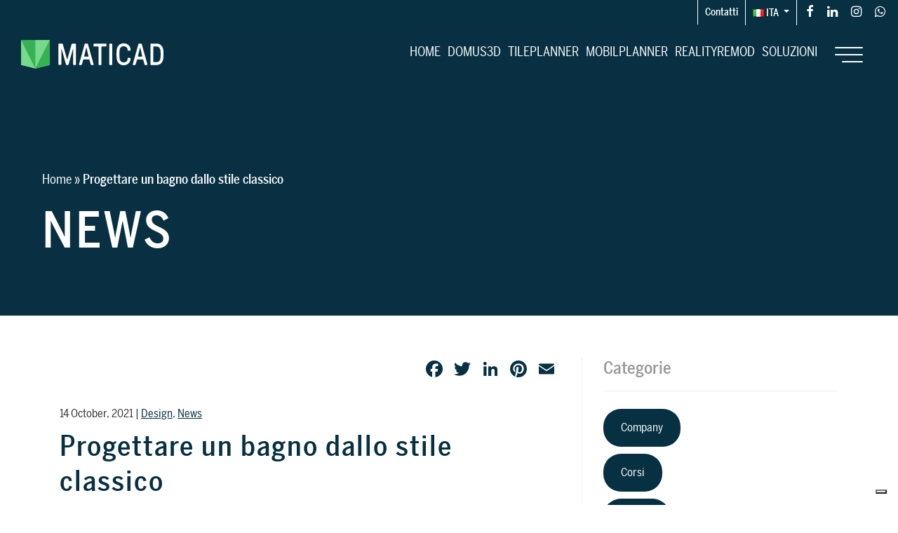

--- FILE ---
content_type: text/html; charset=UTF-8
request_url: https://www.maticad.com/progettare-un-bagno-dallo-stile-classico/
body_size: 19154
content:
<!DOCTYPE html>

<!--[if IE 6]>
<html id="ie6" lang="it-IT">
<![endif]-->

<!--[if IE 7]>
<html class="ie ie7" lang="it-IT">
<![endif]-->

<!--[if IE 8]>
<html class="ie ie8" lang="it-IT">
<![endif]-->

<!--[if !(IE 6) | !(IE 7) | !(IE 8)  ]><!-->
<html lang="it-IT">
<!--<![endif]-->

<head>

    <meta charset="UTF-8">

    <meta name="viewport" content="width=device-width, initial-scale=1">

    <meta http-equiv="X-UA-Compatible" content="IE=edge,chrome=1">

    <meta name="format-detection" content="telephone=no">

    

    <link rel="profile" href="https://gmpg.org/xfn/11">

    <link rel="pingback" href="https://www.maticad.com/xmlrpc.php">

    <link rel="preload" as="font" href="https://www.maticad.com/wp-content/themes/maticad/css/fonts/icomoon.ttf?q7a3r9" type="font/ttf" crossorigin="anonymous">

    <link rel="preload" as="font" href="https://www.maticad.com/wp-content/themes/maticad/css/fonts/icomoon.woff?q7a3r9" type="font/woff" crossorigin="anonymous">

    			<script type="text/javascript" class="_iub_cs_skip">
				var _iub = _iub || {};
				_iub.csConfiguration = _iub.csConfiguration || {};
				_iub.csConfiguration.siteId = "2580988";
				_iub.csConfiguration.cookiePolicyId = "11050215";
							</script>
			<script class="_iub_cs_skip" src="https://cs.iubenda.com/autoblocking/2580988.js" fetchpriority="low"></script>
			<meta name='robots' content='index, follow, max-image-preview:large, max-snippet:-1, max-video-preview:-1' />
<link rel="alternate" href="https://www.maticad.com/progettare-un-bagno-dallo-stile-classico/" hreflang="it" />
<link rel="alternate" href="https://www.maticad.com/en/how-to-design-a-traditional-style-bathroom/" hreflang="en-GB" />
<link rel="alternate" href="https://www.maticad.com/es/disenar-un-bano-de-estilo-clasico/" hreflang="es" />
<link rel="alternate" href="https://www.maticad.com/fr/penser-lamenagement-dune-salle-de-bain-de-style-classique/" hreflang="fr" />
<link rel="alternate" href="https://www.maticad.com/us/how-to-design-a-traditional-style-bathroom/" hreflang="en-US" />
<!-- Google tag (gtag.js) consent mode dataLayer added by Site Kit -->
<script type="text/javascript" id="google_gtagjs-js-consent-mode-data-layer">
/* <![CDATA[ */
window.dataLayer = window.dataLayer || [];function gtag(){dataLayer.push(arguments);}
gtag('consent', 'default', {"ad_personalization":"denied","ad_storage":"denied","ad_user_data":"denied","analytics_storage":"denied","functionality_storage":"denied","security_storage":"denied","personalization_storage":"denied","region":["AT","BE","BG","CH","CY","CZ","DE","DK","EE","ES","FI","FR","GB","GR","HR","HU","IE","IS","IT","LI","LT","LU","LV","MT","NL","NO","PL","PT","RO","SE","SI","SK"],"wait_for_update":500});
window._googlesitekitConsentCategoryMap = {"statistics":["analytics_storage"],"marketing":["ad_storage","ad_user_data","ad_personalization"],"functional":["functionality_storage","security_storage"],"preferences":["personalization_storage"]};
window._googlesitekitConsents = {"ad_personalization":"denied","ad_storage":"denied","ad_user_data":"denied","analytics_storage":"denied","functionality_storage":"denied","security_storage":"denied","personalization_storage":"denied","region":["AT","BE","BG","CH","CY","CZ","DE","DK","EE","ES","FI","FR","GB","GR","HR","HU","IE","IS","IT","LI","LT","LU","LV","MT","NL","NO","PL","PT","RO","SE","SI","SK"],"wait_for_update":500};
/* ]]> */
</script>
<!-- End Google tag (gtag.js) consent mode dataLayer added by Site Kit -->

	<!-- This site is optimized with the Yoast SEO plugin v25.6 - https://yoast.com/wordpress/plugins/seo/ -->
	<title>Progettare un bagno dallo stile classico - Maticad: Crea, immagina, progetta.</title>
	<meta name="description" content="Lo stile senza tempo di una stanza da bagno dal gusto classico affascina ancora oggi. In questo articolo troverai alcuni consigli e ispirazioni che ti" />
	<link rel="canonical" href="https://www.maticad.com/progettare-un-bagno-dallo-stile-classico/" />
	<meta property="og:locale" content="it_IT" />
	<meta property="og:locale:alternate" content="en_GB" />
	<meta property="og:locale:alternate" content="es_ES" />
	<meta property="og:locale:alternate" content="fr_FR" />
	<meta property="og:locale:alternate" content="en_US" />
	<meta property="og:type" content="article" />
	<meta property="og:title" content="Progettare un bagno dallo stile classico" />
	<meta property="og:description" content="Lo stile senza tempo di una stanza da bagno dal gusto classico affascina ancora oggi. In questo articolo troverai alcuni consigli e ispirazioni che ti permetteranno di progettare e arredare un bagno classico dall’eleganza intramontabile." />
	<meta property="og:url" content="https://www.maticad.com/progettare-un-bagno-dallo-stile-classico/" />
	<meta property="og:site_name" content="Maticad: Crea, immagina, progetta." />
	<meta property="article:publisher" content="https://www.facebook.com/DomuS3D.official" />
	<meta property="article:published_time" content="2021-10-14T07:04:00+00:00" />
	<meta property="article:modified_time" content="2021-10-20T15:44:20+00:00" />
	<meta property="og:image" content="https://www.maticad.com/wp-content/uploads/2021/10/classic_bathroom_domus3d-1.jpg" />
	<meta name="author" content="Gianluca Gaetani" />
	<meta name="twitter:card" content="summary_large_image" />
	<meta name="twitter:label1" content="Scritto da" />
	<meta name="twitter:data1" content="Gianluca Gaetani" />
	<meta name="twitter:label2" content="Tempo di lettura stimato" />
	<meta name="twitter:data2" content="5 minuti" />
	<script type="application/ld+json" class="yoast-schema-graph">{"@context":"https://schema.org","@graph":[{"@type":"Article","@id":"https://www.maticad.com/progettare-un-bagno-dallo-stile-classico/#article","isPartOf":{"@id":"https://www.maticad.com/progettare-un-bagno-dallo-stile-classico/"},"author":{"name":"Gianluca Gaetani","@id":"https://www.maticad.com/#/schema/person/82fb8b2a1de653ee8e2dfe9b301d6954"},"headline":"Progettare un bagno dallo stile classico","datePublished":"2021-10-14T07:04:00+00:00","dateModified":"2021-10-20T15:44:20+00:00","mainEntityOfPage":{"@id":"https://www.maticad.com/progettare-un-bagno-dallo-stile-classico/"},"wordCount":753,"publisher":{"@id":"https://www.maticad.com/#organization"},"image":{"@id":"https://www.maticad.com/progettare-un-bagno-dallo-stile-classico/#primaryimage"},"thumbnailUrl":"https://www.maticad.com/wp-content/uploads/2021/10/classic_bathroom_domus3d-1.jpg","keywords":["Ambiente Bagno","bagno classico","bagno retrò","bagno vintage","Interior Design","progettazione bagno 3d","Software per rendering interni","Software progettazione interni"],"articleSection":["Design","News"],"inLanguage":"it-IT"},{"@type":"WebPage","@id":"https://www.maticad.com/progettare-un-bagno-dallo-stile-classico/","url":"https://www.maticad.com/progettare-un-bagno-dallo-stile-classico/","name":"Progettare un bagno dallo stile classico - Maticad: Crea, immagina, progetta.","isPartOf":{"@id":"https://www.maticad.com/#website"},"primaryImageOfPage":{"@id":"https://www.maticad.com/progettare-un-bagno-dallo-stile-classico/#primaryimage"},"image":{"@id":"https://www.maticad.com/progettare-un-bagno-dallo-stile-classico/#primaryimage"},"thumbnailUrl":"https://www.maticad.com/wp-content/uploads/2021/10/classic_bathroom_domus3d-1.jpg","datePublished":"2021-10-14T07:04:00+00:00","dateModified":"2021-10-20T15:44:20+00:00","description":"Lo stile senza tempo di una stanza da bagno dal gusto classico affascina ancora oggi. In questo articolo troverai alcuni consigli e ispirazioni che ti","breadcrumb":{"@id":"https://www.maticad.com/progettare-un-bagno-dallo-stile-classico/#breadcrumb"},"inLanguage":"it-IT","potentialAction":[{"@type":"ReadAction","target":["https://www.maticad.com/progettare-un-bagno-dallo-stile-classico/"]}]},{"@type":"ImageObject","inLanguage":"it-IT","@id":"https://www.maticad.com/progettare-un-bagno-dallo-stile-classico/#primaryimage","url":"https://www.maticad.com/wp-content/uploads/2021/10/classic_bathroom_domus3d-1.jpg","contentUrl":"https://www.maticad.com/wp-content/uploads/2021/10/classic_bathroom_domus3d-1.jpg","width":1200,"height":700},{"@type":"BreadcrumbList","@id":"https://www.maticad.com/progettare-un-bagno-dallo-stile-classico/#breadcrumb","itemListElement":[{"@type":"ListItem","position":1,"name":"Home","item":"https://www.maticad.com/"},{"@type":"ListItem","position":2,"name":"Progettare un bagno dallo stile classico"}]},{"@type":"WebSite","@id":"https://www.maticad.com/#website","url":"https://www.maticad.com/","name":"Maticad: Crea, immagina, progetta.","description":"Sviluppiamo soluzioni per ogni progetto","publisher":{"@id":"https://www.maticad.com/#organization"},"potentialAction":[{"@type":"SearchAction","target":{"@type":"EntryPoint","urlTemplate":"https://www.maticad.com/?s={search_term_string}"},"query-input":{"@type":"PropertyValueSpecification","valueRequired":true,"valueName":"search_term_string"}}],"inLanguage":"it-IT"},{"@type":"Organization","@id":"https://www.maticad.com/#organization","name":"Maticad s.r.l. Pesaro – Sassuolo – Philadelphia","url":"https://www.maticad.com/","logo":{"@type":"ImageObject","inLanguage":"it-IT","@id":"https://www.maticad.com/#/schema/logo/image/","url":"https://www.maticad.com/wp-content/uploads/2021/10/logo-maticad.png","contentUrl":"https://www.maticad.com/wp-content/uploads/2021/10/logo-maticad.png","width":1036,"height":209,"caption":"Maticad s.r.l. Pesaro – Sassuolo – Philadelphia"},"image":{"@id":"https://www.maticad.com/#/schema/logo/image/"},"sameAs":["https://www.facebook.com/DomuS3D.official","https://www.instagram.com/domus3d/","https://www.linkedin.com/company/maticad-s-r-l-/"]},{"@type":"Person","@id":"https://www.maticad.com/#/schema/person/82fb8b2a1de653ee8e2dfe9b301d6954","name":"Gianluca Gaetani","image":{"@type":"ImageObject","inLanguage":"it-IT","@id":"https://www.maticad.com/#/schema/person/image/","url":"https://secure.gravatar.com/avatar/586382d499e7ebdbb60ba5130c1f6560?s=96&d=mm&r=g","contentUrl":"https://secure.gravatar.com/avatar/586382d499e7ebdbb60ba5130c1f6560?s=96&d=mm&r=g","caption":"Gianluca Gaetani"},"description":"Lorem ipsum dolor sit amet, consectetur adipiscing elit, sed do eiusmod tempor incididunt ut labore et dolore magna aliqua. Ut enim ad minim veniam, quis nostrud exercitation ullamco laboris nisi ut aliquip ex ea commodo consequat. Duis aute irure dolor in reprehenderit in voluptate velit esse cillum dolore eu fugiat nulla pariatur. Excepteur sint occaecat cupidatat non proident, sunt in culpa qui officia deserunt mollit anim id est laborum.","url":"https://www.maticad.com/author/ggaetani/"}]}</script>
	<!-- / Yoast SEO plugin. -->


<link rel='dns-prefetch' href='//cdn.iubenda.com' />
<link rel='dns-prefetch' href='//static.addtoany.com' />
<link rel='dns-prefetch' href='//player.vimeo.com' />
<link rel='dns-prefetch' href='//cdnjs.cloudflare.com' />
<link rel='dns-prefetch' href='//www.googletagmanager.com' />
<link rel='stylesheet' id='wp-block-library-css' href='https://www.maticad.com/wp-includes/css/dist/block-library/style.min.css?ver=6.6.4' type='text/css' media='all' />
<style id='classic-theme-styles-inline-css' type='text/css'>
/*! This file is auto-generated */
.wp-block-button__link{color:#fff;background-color:#32373c;border-radius:9999px;box-shadow:none;text-decoration:none;padding:calc(.667em + 2px) calc(1.333em + 2px);font-size:1.125em}.wp-block-file__button{background:#32373c;color:#fff;text-decoration:none}
</style>
<style id='global-styles-inline-css' type='text/css'>
:root{--wp--preset--aspect-ratio--square: 1;--wp--preset--aspect-ratio--4-3: 4/3;--wp--preset--aspect-ratio--3-4: 3/4;--wp--preset--aspect-ratio--3-2: 3/2;--wp--preset--aspect-ratio--2-3: 2/3;--wp--preset--aspect-ratio--16-9: 16/9;--wp--preset--aspect-ratio--9-16: 9/16;--wp--preset--color--black: #000000;--wp--preset--color--cyan-bluish-gray: #abb8c3;--wp--preset--color--white: #ffffff;--wp--preset--color--pale-pink: #f78da7;--wp--preset--color--vivid-red: #cf2e2e;--wp--preset--color--luminous-vivid-orange: #ff6900;--wp--preset--color--luminous-vivid-amber: #fcb900;--wp--preset--color--light-green-cyan: #7bdcb5;--wp--preset--color--vivid-green-cyan: #00d084;--wp--preset--color--pale-cyan-blue: #8ed1fc;--wp--preset--color--vivid-cyan-blue: #0693e3;--wp--preset--color--vivid-purple: #9b51e0;--wp--preset--gradient--vivid-cyan-blue-to-vivid-purple: linear-gradient(135deg,rgba(6,147,227,1) 0%,rgb(155,81,224) 100%);--wp--preset--gradient--light-green-cyan-to-vivid-green-cyan: linear-gradient(135deg,rgb(122,220,180) 0%,rgb(0,208,130) 100%);--wp--preset--gradient--luminous-vivid-amber-to-luminous-vivid-orange: linear-gradient(135deg,rgba(252,185,0,1) 0%,rgba(255,105,0,1) 100%);--wp--preset--gradient--luminous-vivid-orange-to-vivid-red: linear-gradient(135deg,rgba(255,105,0,1) 0%,rgb(207,46,46) 100%);--wp--preset--gradient--very-light-gray-to-cyan-bluish-gray: linear-gradient(135deg,rgb(238,238,238) 0%,rgb(169,184,195) 100%);--wp--preset--gradient--cool-to-warm-spectrum: linear-gradient(135deg,rgb(74,234,220) 0%,rgb(151,120,209) 20%,rgb(207,42,186) 40%,rgb(238,44,130) 60%,rgb(251,105,98) 80%,rgb(254,248,76) 100%);--wp--preset--gradient--blush-light-purple: linear-gradient(135deg,rgb(255,206,236) 0%,rgb(152,150,240) 100%);--wp--preset--gradient--blush-bordeaux: linear-gradient(135deg,rgb(254,205,165) 0%,rgb(254,45,45) 50%,rgb(107,0,62) 100%);--wp--preset--gradient--luminous-dusk: linear-gradient(135deg,rgb(255,203,112) 0%,rgb(199,81,192) 50%,rgb(65,88,208) 100%);--wp--preset--gradient--pale-ocean: linear-gradient(135deg,rgb(255,245,203) 0%,rgb(182,227,212) 50%,rgb(51,167,181) 100%);--wp--preset--gradient--electric-grass: linear-gradient(135deg,rgb(202,248,128) 0%,rgb(113,206,126) 100%);--wp--preset--gradient--midnight: linear-gradient(135deg,rgb(2,3,129) 0%,rgb(40,116,252) 100%);--wp--preset--font-size--small: 13px;--wp--preset--font-size--medium: 20px;--wp--preset--font-size--large: 36px;--wp--preset--font-size--x-large: 42px;--wp--preset--spacing--20: 0.44rem;--wp--preset--spacing--30: 0.67rem;--wp--preset--spacing--40: 1rem;--wp--preset--spacing--50: 1.5rem;--wp--preset--spacing--60: 2.25rem;--wp--preset--spacing--70: 3.38rem;--wp--preset--spacing--80: 5.06rem;--wp--preset--shadow--natural: 6px 6px 9px rgba(0, 0, 0, 0.2);--wp--preset--shadow--deep: 12px 12px 50px rgba(0, 0, 0, 0.4);--wp--preset--shadow--sharp: 6px 6px 0px rgba(0, 0, 0, 0.2);--wp--preset--shadow--outlined: 6px 6px 0px -3px rgba(255, 255, 255, 1), 6px 6px rgba(0, 0, 0, 1);--wp--preset--shadow--crisp: 6px 6px 0px rgba(0, 0, 0, 1);}:where(.is-layout-flex){gap: 0.5em;}:where(.is-layout-grid){gap: 0.5em;}body .is-layout-flex{display: flex;}.is-layout-flex{flex-wrap: wrap;align-items: center;}.is-layout-flex > :is(*, div){margin: 0;}body .is-layout-grid{display: grid;}.is-layout-grid > :is(*, div){margin: 0;}:where(.wp-block-columns.is-layout-flex){gap: 2em;}:where(.wp-block-columns.is-layout-grid){gap: 2em;}:where(.wp-block-post-template.is-layout-flex){gap: 1.25em;}:where(.wp-block-post-template.is-layout-grid){gap: 1.25em;}.has-black-color{color: var(--wp--preset--color--black) !important;}.has-cyan-bluish-gray-color{color: var(--wp--preset--color--cyan-bluish-gray) !important;}.has-white-color{color: var(--wp--preset--color--white) !important;}.has-pale-pink-color{color: var(--wp--preset--color--pale-pink) !important;}.has-vivid-red-color{color: var(--wp--preset--color--vivid-red) !important;}.has-luminous-vivid-orange-color{color: var(--wp--preset--color--luminous-vivid-orange) !important;}.has-luminous-vivid-amber-color{color: var(--wp--preset--color--luminous-vivid-amber) !important;}.has-light-green-cyan-color{color: var(--wp--preset--color--light-green-cyan) !important;}.has-vivid-green-cyan-color{color: var(--wp--preset--color--vivid-green-cyan) !important;}.has-pale-cyan-blue-color{color: var(--wp--preset--color--pale-cyan-blue) !important;}.has-vivid-cyan-blue-color{color: var(--wp--preset--color--vivid-cyan-blue) !important;}.has-vivid-purple-color{color: var(--wp--preset--color--vivid-purple) !important;}.has-black-background-color{background-color: var(--wp--preset--color--black) !important;}.has-cyan-bluish-gray-background-color{background-color: var(--wp--preset--color--cyan-bluish-gray) !important;}.has-white-background-color{background-color: var(--wp--preset--color--white) !important;}.has-pale-pink-background-color{background-color: var(--wp--preset--color--pale-pink) !important;}.has-vivid-red-background-color{background-color: var(--wp--preset--color--vivid-red) !important;}.has-luminous-vivid-orange-background-color{background-color: var(--wp--preset--color--luminous-vivid-orange) !important;}.has-luminous-vivid-amber-background-color{background-color: var(--wp--preset--color--luminous-vivid-amber) !important;}.has-light-green-cyan-background-color{background-color: var(--wp--preset--color--light-green-cyan) !important;}.has-vivid-green-cyan-background-color{background-color: var(--wp--preset--color--vivid-green-cyan) !important;}.has-pale-cyan-blue-background-color{background-color: var(--wp--preset--color--pale-cyan-blue) !important;}.has-vivid-cyan-blue-background-color{background-color: var(--wp--preset--color--vivid-cyan-blue) !important;}.has-vivid-purple-background-color{background-color: var(--wp--preset--color--vivid-purple) !important;}.has-black-border-color{border-color: var(--wp--preset--color--black) !important;}.has-cyan-bluish-gray-border-color{border-color: var(--wp--preset--color--cyan-bluish-gray) !important;}.has-white-border-color{border-color: var(--wp--preset--color--white) !important;}.has-pale-pink-border-color{border-color: var(--wp--preset--color--pale-pink) !important;}.has-vivid-red-border-color{border-color: var(--wp--preset--color--vivid-red) !important;}.has-luminous-vivid-orange-border-color{border-color: var(--wp--preset--color--luminous-vivid-orange) !important;}.has-luminous-vivid-amber-border-color{border-color: var(--wp--preset--color--luminous-vivid-amber) !important;}.has-light-green-cyan-border-color{border-color: var(--wp--preset--color--light-green-cyan) !important;}.has-vivid-green-cyan-border-color{border-color: var(--wp--preset--color--vivid-green-cyan) !important;}.has-pale-cyan-blue-border-color{border-color: var(--wp--preset--color--pale-cyan-blue) !important;}.has-vivid-cyan-blue-border-color{border-color: var(--wp--preset--color--vivid-cyan-blue) !important;}.has-vivid-purple-border-color{border-color: var(--wp--preset--color--vivid-purple) !important;}.has-vivid-cyan-blue-to-vivid-purple-gradient-background{background: var(--wp--preset--gradient--vivid-cyan-blue-to-vivid-purple) !important;}.has-light-green-cyan-to-vivid-green-cyan-gradient-background{background: var(--wp--preset--gradient--light-green-cyan-to-vivid-green-cyan) !important;}.has-luminous-vivid-amber-to-luminous-vivid-orange-gradient-background{background: var(--wp--preset--gradient--luminous-vivid-amber-to-luminous-vivid-orange) !important;}.has-luminous-vivid-orange-to-vivid-red-gradient-background{background: var(--wp--preset--gradient--luminous-vivid-orange-to-vivid-red) !important;}.has-very-light-gray-to-cyan-bluish-gray-gradient-background{background: var(--wp--preset--gradient--very-light-gray-to-cyan-bluish-gray) !important;}.has-cool-to-warm-spectrum-gradient-background{background: var(--wp--preset--gradient--cool-to-warm-spectrum) !important;}.has-blush-light-purple-gradient-background{background: var(--wp--preset--gradient--blush-light-purple) !important;}.has-blush-bordeaux-gradient-background{background: var(--wp--preset--gradient--blush-bordeaux) !important;}.has-luminous-dusk-gradient-background{background: var(--wp--preset--gradient--luminous-dusk) !important;}.has-pale-ocean-gradient-background{background: var(--wp--preset--gradient--pale-ocean) !important;}.has-electric-grass-gradient-background{background: var(--wp--preset--gradient--electric-grass) !important;}.has-midnight-gradient-background{background: var(--wp--preset--gradient--midnight) !important;}.has-small-font-size{font-size: var(--wp--preset--font-size--small) !important;}.has-medium-font-size{font-size: var(--wp--preset--font-size--medium) !important;}.has-large-font-size{font-size: var(--wp--preset--font-size--large) !important;}.has-x-large-font-size{font-size: var(--wp--preset--font-size--x-large) !important;}
:where(.wp-block-post-template.is-layout-flex){gap: 1.25em;}:where(.wp-block-post-template.is-layout-grid){gap: 1.25em;}
:where(.wp-block-columns.is-layout-flex){gap: 2em;}:where(.wp-block-columns.is-layout-grid){gap: 2em;}
:root :where(.wp-block-pullquote){font-size: 1.5em;line-height: 1.6;}
</style>
<link rel='stylesheet' id='site-style-css' href='https://www.maticad.com/wp-content/themes/maticad/css/main-min.css?ver=10.12363' type='text/css' media='screen' />
<link rel='stylesheet' id='font-awsom-css' href='https://cdnjs.cloudflare.com/ajax/libs/font-awesome/6.6.0/css/all.min.css?ver=1.0screen' type='text/css' media='all' />
<link rel='stylesheet' id='addtoany-css' href='https://www.maticad.com/wp-content/plugins/add-to-any/addtoany.min.css?ver=1.16' type='text/css' media='all' />

<script  type="text/javascript" class=" _iub_cs_skip"  id="iubenda-head-inline-scripts-0">
/* <![CDATA[ */

var _iub = _iub || [];
_iub.csConfiguration = {"askConsentAtCookiePolicyUpdate":true,"countryDetection":true,"enableFadp":true,"enableLgpd":true,"enableUspr":true,"floatingPreferencesButtonDisplay":"bottom-right","lang":"it","lgpdAppliesGlobally":false,"perPurposeConsent":true,"siteId":2580988,"whitelabel":false,"cookiePolicyId":11050215,"banner":{"acceptButtonDisplay":true,"closeButtonRejects":true,"customizeButtonDisplay":true,"explicitWithdrawal":true,"listPurposes":true,"ownerName":"Maticad","position":"float-bottom-center","rejectButtonDisplay":true,"showPurposesToggles":true,"showTotalNumberOfProviders":true}};
/* ]]> */
</script>
<script  type="text/javascript" class=" _iub_cs_skip"  src="//cdn.iubenda.com/cs/gpp/stub.js?ver=3.12.5" id="iubenda-head-scripts-1-js"></script>
<script  type="text/javascript" charset="UTF-8" async="" class=" _iub_cs_skip"  src="//cdn.iubenda.com/cs/iubenda_cs.js?ver=3.12.5" id="iubenda-head-scripts-2-js"></script>
<script  id="addtoany-core-js-before">
/* <![CDATA[ */
window.a2a_config=window.a2a_config||{};a2a_config.callbacks=[];a2a_config.overlays=[];a2a_config.templates={};a2a_localize = {
	Share: "Condividi",
	Save: "Salva",
	Subscribe: "Abbonati",
	Email: "Email",
	Bookmark: "Segnalibro",
	ShowAll: "espandi",
	ShowLess: "comprimi",
	FindServices: "Trova servizi",
	FindAnyServiceToAddTo: "Trova subito un servizio da aggiungere",
	PoweredBy: "Powered by",
	ShareViaEmail: "Condividi via email",
	SubscribeViaEmail: "Iscriviti via email",
	BookmarkInYourBrowser: "Aggiungi ai segnalibri",
	BookmarkInstructions: "Premi Ctrl+D o \u2318+D per mettere questa pagina nei preferiti",
	AddToYourFavorites: "Aggiungi ai favoriti",
	SendFromWebOrProgram: "Invia da qualsiasi indirizzo email o programma di posta elettronica",
	EmailProgram: "Programma di posta elettronica",
	More: "Di più&#8230;",
	ThanksForSharing: "Grazie per la condivisione!",
	ThanksForFollowing: "Thanks for following!"
};

a2a_config.icon_color="transparent,#073042";
/* ]]> */
</script>
<script  defer src="https://static.addtoany.com/menu/page.js" id="addtoany-core-js"></script>
<script  src="https://www.maticad.com/wp-includes/js/jquery/jquery.min.js?ver=3.7.1" id="jquery-core-js"></script>
<script  defer src="https://www.maticad.com/wp-content/plugins/add-to-any/addtoany.min.js?ver=1.1" id="addtoany-jquery-js"></script>
<script  src="https://www.maticad.com/wp-content/plugins/wp-json-forms/public/js/recaptcha.js?ver=1.0.0" id="wp-json-forms-recaptcha-js-js"></script>
<script type="text/javascript" id="wp-json-forms-main-js-js-extra">
/* <![CDATA[ */
var sv_faf_vars = {"rest_api_nonce":"bba6922509","site_url":"https:\/\/www.maticad.com\/","site_name":"Maticad: Crea, immagina, progetta.","theme_directory_uri":"https:\/\/www.maticad.com\/wp-content\/themes\/maticad","recaptchatheme":"light","pickadate_labels":{"monthsFull":["January","February","March","April","May","June","July","August","September","October","November","December"],"monthsShort":["Jan","Feb","Mar","Apr","May","Jun","Jul","Aug","Sep","Oct","Nov","Dec"],"weekdaysFull":["Sunday","Monday","Tuesday","Wednesday","Thursday","Friday","Saturday"],"weekdaysShort":["Sun","Mon","Tue","Wed","Thu","Fri","Sat"],"today":"Today","clear":"Clear","close":"Close","labelMonthNext":"Next month","labelMonthPrev":"Previous month","labelMonthSelect":"Select a month","labelYearSelect":"Select a year"},"file_not_allowed_label":"File type not allowed!","recaptchaapi":"6LfygqMZAAAAAFSQaX6ey8ub3sfwj2NEe1NbGqmx","rest_api_url":"https:\/\/www.maticad.com\/wp-json\/wp-json-forms\/v2\/form-submit","rest_api_form_security":"https:\/\/www.maticad.com\/wp-json\/wp-json-forms\/v2\/security"};
/* ]]> */
</script>
<script  src="https://www.maticad.com/wp-content/plugins/wp-json-forms/public/js/sv-flexible-ajax-forms-public-min.js?ver=1.0.0" id="wp-json-forms-main-js-js"></script>
<link rel="https://api.w.org/" href="https://www.maticad.com/wp-json/" /><link rel="alternate" title="JSON" type="application/json" href="https://www.maticad.com/wp-json/wp/v2/posts/625800" /><meta name="generator" content="WordPress 6.6.4" />
<link rel='shortlink' href='https://www.maticad.com/?p=625800' />
<meta name="generator" content="Site Kit by Google 1.164.0" /><link rel="stylesheet" href="https://use.typekit.net/okh0cjk.css">
<!-- Snippet Google Tag Manager aggiunto da Site Kit -->
<script type="text/javascript">
/* <![CDATA[ */

			( function( w, d, s, l, i ) {
				w[l] = w[l] || [];
				w[l].push( {'gtm.start': new Date().getTime(), event: 'gtm.js'} );
				var f = d.getElementsByTagName( s )[0],
					j = d.createElement( s ), dl = l != 'dataLayer' ? '&l=' + l : '';
				j.async = true;
				j.src = 'https://www.googletagmanager.com/gtm.js?id=' + i + dl;
				f.parentNode.insertBefore( j, f );
			} )( window, document, 'script', 'dataLayer', 'GTM-T4Q2RF2' );
			
/* ]]> */
</script>

<!-- Termina lo snippet Google Tag Manager aggiunto da Site Kit -->
<link rel="icon" href="https://www.maticad.com/wp-content/uploads/2020/08/cropped-maticad_favicon-32x32.png" sizes="32x32" />
<link rel="icon" href="https://www.maticad.com/wp-content/uploads/2020/08/cropped-maticad_favicon-192x192.png" sizes="192x192" />
<link rel="apple-touch-icon" href="https://www.maticad.com/wp-content/uploads/2020/08/cropped-maticad_favicon-180x180.png" />
<meta name="msapplication-TileImage" content="https://www.maticad.com/wp-content/uploads/2020/08/cropped-maticad_favicon-270x270.png" />

         <!-- Meta Pixel Code -->
    <script>
        !function(f,b,e,v,n,t,s)
        {if(f.fbq)return;n=f.fbq=function(){n.callMethod?
            n.callMethod.apply(n,arguments):n.queue.push(arguments)};
         if(!f._fbq)f._fbq=n;n.push=n;n.loaded=!0;n.version='2.0';
         n.queue=[];t=b.createElement(e);t.async=!0;
         t.src=v;s=b.getElementsByTagName(e)[0];
         s.parentNode.insertBefore(t,s)}(window, document,'script',
                                         'https://connect.facebook.net/en_US/fbevents.js');
        fbq('init', '960011492206612');
        fbq('track', 'PageView');
    </script>
    <noscript><img height="1" width="1" style="display:none"
                   src="https://www.facebook.com/tr?id=960011492206612&ev=PageView&noscript=1"
                   /></noscript>
    <!-- End Meta Pixel Code -->

    
    </head>

<body class="post-template-default single single-post postid-625800 single-format-standard logo-negative payoff-negative">
    <header id="site_header" class="container-fluid">

        <div id="pre_header" class="row">

            <div class="col-12 d-flex justify-content-end">

                <div class="menu-pre-header-menu-container"><ul id="menu-pre-header-menu" class="menu"><li id="menu-item-17134" class="menu-item menu-item-type-post_type menu-item-object-page menu-item-17134"><a title="Contatti" rel="Contatti" href="https://www.maticad.com/contatti/">Contatti</a></li>
</ul></div>
                <div class="header-widget-area">
                    
                <div class="language-switcher ">

                                                <a href="javascript:void(0);" class="dropdown-toggle" data-toggle="dropdown" aria-haspopup="true" aria-expanded="false">
                                <img style="display: inline-block; vertical-align: middle;" src="https://www.maticad.com/wp-content/plugins/polylang-pro/vendor/wpsyntex/polylang/flags/it.png"  alt="ITA"> <span style="display: inline-block; vertical-align: middle;">ITA</span>
                            </a>

                        
                    <div class="dropdown-menu">

                        
                                <a class="dropdown-item" href="https://www.maticad.com/en/how-to-design-a-traditional-style-bathroom/">
                                    <img style="display: inline-block; vertical-align: middle;" src="https://www.maticad.com/wp-content/plugins/polylang-pro/vendor/wpsyntex/polylang/flags/gb.png"  alt="Eng"> <span style="display: inline-block; vertical-align: middle;">Eng</span>
                                </a>

                            
                                <a class="dropdown-item" href="https://www.maticad.com/pt/">
                                    <img style="display: inline-block; vertical-align: middle;" src="https://www.maticad.com/wp-content/plugins/polylang-pro/vendor/wpsyntex/polylang/flags/br.png"  alt="Por"> <span style="display: inline-block; vertical-align: middle;">Por</span>
                                </a>

                            
                                <a class="dropdown-item" href="https://www.maticad.com/es/disenar-un-bano-de-estilo-clasico/">
                                    <img style="display: inline-block; vertical-align: middle;" src="https://www.maticad.com/wp-content/plugins/polylang-pro/vendor/wpsyntex/polylang/flags/es.png"  alt="Esp"> <span style="display: inline-block; vertical-align: middle;">Esp</span>
                                </a>

                            
                                <a class="dropdown-item" href="https://www.maticad.com/de/">
                                    <img style="display: inline-block; vertical-align: middle;" src="https://www.maticad.com/wp-content/plugins/polylang-pro/vendor/wpsyntex/polylang/flags/de.png"  alt="Deu"> <span style="display: inline-block; vertical-align: middle;">Deu</span>
                                </a>

                            
                                <a class="dropdown-item" href="https://www.maticad.com/cs/">
                                    <img style="display: inline-block; vertical-align: middle;" src="https://www.maticad.com/wp-content/plugins/polylang-pro/vendor/wpsyntex/polylang/flags/cz.png"  alt="Češ"> <span style="display: inline-block; vertical-align: middle;">Češ</span>
                                </a>

                            
                                <a class="dropdown-item" href="https://www.maticad.com/fr/penser-lamenagement-dune-salle-de-bain-de-style-classique/">
                                    <img style="display: inline-block; vertical-align: middle;" src="https://www.maticad.com/wp-content/plugins/polylang-pro/vendor/wpsyntex/polylang/flags/fr.png"  alt="Fra"> <span style="display: inline-block; vertical-align: middle;">Fra</span>
                                </a>

                            
                                <a class="dropdown-item" href="https://www.maticad.com/us/how-to-design-a-traditional-style-bathroom/">
                                    <img style="display: inline-block; vertical-align: middle;" src="https://www.maticad.com/wp-content/plugins/polylang-pro/vendor/wpsyntex/polylang/flags/us.png"  alt="USA"> <span style="display: inline-block; vertical-align: middle;">USA</span>
                                </a>

                            
                    </div>

                </div>

                            </div>

                <div class="header-widget-area"><div class="menu-socials-container"><ul id="menu-socials" class="menu"><li id="menu-item-55" class="menu-item menu-item-type-custom menu-item-object-custom menu-item-55"><a title="Facebook" target="_blank" rel="Facebook" href="https://www.facebook.com/DomuS3D.official?locale=it_IT"><span class="icon-facebook"></span></a></li>
<li id="menu-item-56" class="menu-item menu-item-type-custom menu-item-object-custom menu-item-56"><a title="Linkedin" target="_blank" rel="Linkedin" href="https://www.linkedin.com/company/maticad-s-r-l-/?viewAsMember=true"><span class="icon-linkedin"></span></a></li>
<li id="menu-item-57" class="menu-item menu-item-type-custom menu-item-object-custom menu-item-57"><a title="Instagram" target="_blank" rel="Instagram" href="https://www.instagram.com/domus3d/?hl=it"><span class="icon-instagram"></span></a></li>
<li id="menu-item-2309" class="menu-item menu-item-type-custom menu-item-object-custom menu-item-2309"><a title="Whatsapp" target="_blank" rel="Whatsapp" href="https://api.whatsapp.com/send?phone=393512277240"><span class="icon-whatsapp"></span></a></li>
</ul></div></div>
            </div>

        </div>


        <div class="row">
            <div class="col-12">

                <!-- Desktop -->
                <nav id="desktop_menu" class="navbar navbar-expand-lg navbar-light">

                    <a class="navbar-brand " href="https://www.maticad.com/">
                        <img id="logo_positive" class="logo" src="https://www.maticad.com/wp-content/themes/maticad/img/maticad_logo.svg" alt="Maticad: Crea, immagina, progetta.">
                        <img id="logo_negative" class="logo" src="https://www.maticad.com/wp-content/themes/maticad/img/maticad_logo_neg.svg" alt="Maticad: Crea, immagina, progetta.">
                    </a>

                    <div id="primary_navigation" class="collapse navbar-collapse"><ul id="menu-main-navigation" class="navbar-nav ml-auto"><li itemscope="itemscope" itemtype="https://www.schema.org/SiteNavigationElement" id="menu-item-160" class="menu-item menu-item-type-post_type menu-item-object-page menu-item-home menu-item-160 nav-item"><a title="Home" rel="Home" href="https://www.maticad.com/" class="nav-link">Home</a></li>
<li itemscope="itemscope" itemtype="https://www.schema.org/SiteNavigationElement" id="menu-item-1992535" class="menu-item menu-item-type-post_type menu-item-object-page menu-item-1992535 nav-item"><a title="Domus3D" rel="domus3d" href="https://www.maticad.com/domus3d/" class="nav-link">Domus3D</a></li>
<li itemscope="itemscope" itemtype="https://www.schema.org/SiteNavigationElement" id="menu-item-1992532" class="menu-item menu-item-type-post_type menu-item-object-page menu-item-1992532 nav-item"><a title="TilePlanner" rel="tileplanner" href="https://www.maticad.com/tileplanner/" class="nav-link">TilePlanner</a></li>
<li itemscope="itemscope" itemtype="https://www.schema.org/SiteNavigationElement" id="menu-item-1992534" class="menu-item menu-item-type-post_type menu-item-object-page menu-item-1992534 nav-item"><a title="MobilPlanner" rel="mobilplanner" href="https://www.maticad.com/mobilplanner/" class="nav-link">MobilPlanner</a></li>
<li itemscope="itemscope" itemtype="https://www.schema.org/SiteNavigationElement" id="menu-item-1992533" class="menu-item menu-item-type-post_type menu-item-object-page menu-item-1992533 nav-item"><a title="RealityRemod" rel="realityremod" href="https://www.maticad.com/realityremod/" class="nav-link">RealityRemod</a></li>
<li itemscope="itemscope" itemtype="https://www.schema.org/SiteNavigationElement" id="menu-item-5857" class="menu-item menu-item-type-post_type menu-item-object-page menu-item-5857 nav-item"><a title="Soluzioni" rel="solutions" href="https://www.maticad.com/soluzioni/" class="nav-link">Soluzioni</a></li>
<li class="menu-item nav-item hamburger-toggler-wrapper"><a class="hamburger-toggler" data-target="#side_navigation_wrapper">
                            <div class="hamburger hamburger--spin">
                                <div class="hamburger-box">
                                    <div class="hamburger-inner"></div>
                                </div>
                            </div>
                        </a></li></ul></div>
                </nav>
                <!-- Desktop -->


                <!-- Mobile -->
                <nav id="mobile_menu" class="navbar navbar-expand-lg navbar-light">

                    <a class="navbar-brand " href="https://www.maticad.com/">
                        <img id="logo_positive" class="logo" src="https://www.maticad.com/wp-content/themes/maticad/img/maticad_logo.svg" alt="Maticad: Crea, immagina, progetta.">
                        <img id="logo_negative" class="logo" src="https://www.maticad.com/wp-content/themes/maticad/img/maticad_logo_neg.svg" alt="Maticad: Crea, immagina, progetta.">
                    </a>

                    <a class="hamburger-toggler" data-toggle="collapse" data-target="#primary_navigation_mobile" aria-controls="navbarSupportedContent" aria-expanded="false" aria-label="Toggle navigation">
                        <div class="hamburger hamburger--spin">
                            <div class="hamburger-box">
                                <div class="hamburger-inner"></div>
                            </div>
                        </div>
                    </a>

                    <div id="primary_navigation_mobile" class="collapse navbar-collapse"><ul id="menu-main-navigation-mobile" class="navbar-nav ml-auto"><li itemscope="itemscope" itemtype="https://www.schema.org/SiteNavigationElement" id="menu-item-2063" class="menu-item menu-item-type-post_type menu-item-object-page menu-item-home menu-item-2063 nav-item"><a title="Home Page" href="https://www.maticad.com/" class="nav-link">Home Page</a></li>
<li itemscope="itemscope" itemtype="https://www.schema.org/SiteNavigationElement" id="menu-item-1992553" class="menu-item menu-item-type-post_type menu-item-object-page menu-item-1992553 nav-item"><a title="DomuS3D" href="https://www.maticad.com/domus3d/" class="nav-link">DomuS3D</a></li>
<li itemscope="itemscope" itemtype="https://www.schema.org/SiteNavigationElement" id="menu-item-1992550" class="menu-item menu-item-type-post_type menu-item-object-page menu-item-1992550 nav-item"><a title="TilePlanner" href="https://www.maticad.com/tileplanner/" class="nav-link">TilePlanner</a></li>
<li itemscope="itemscope" itemtype="https://www.schema.org/SiteNavigationElement" id="menu-item-1992552" class="menu-item menu-item-type-post_type menu-item-object-page menu-item-1992552 nav-item"><a title="MobilPlanner" href="https://www.maticad.com/mobilplanner/" class="nav-link">MobilPlanner</a></li>
<li itemscope="itemscope" itemtype="https://www.schema.org/SiteNavigationElement" id="menu-item-1992551" class="menu-item menu-item-type-post_type menu-item-object-page menu-item-1992551 nav-item"><a title="RealityRemod" href="https://www.maticad.com/realityremod/" class="nav-link">RealityRemod</a></li>
<li itemscope="itemscope" itemtype="https://www.schema.org/SiteNavigationElement" id="menu-item-2069" class="menu-item menu-item-type-post_type menu-item-object-page menu-item-has-children dropdown menu-item-2069 nav-item"><a title="Soluzioni" href="#" data-toggle="dropdown" aria-haspopup="true" aria-expanded="false" class="dropdown-toggle nav-link" id="menu-item-dropdown-2069">Soluzioni</a>
<ul class="dropdown-menu" aria-labelledby="menu-item-dropdown-2069" role="menu">
	<li itemscope="itemscope" itemtype="https://www.schema.org/SiteNavigationElement" id="menu-item-2071" class="menu-item menu-item-type-post_type menu-item-object-page menu-item-2071 nav-item"><a title="Per i produttori" href="https://www.maticad.com/soluzioni/per-i-produttori/" class="dropdown-item">Per i produttori</a></li>
	<li itemscope="itemscope" itemtype="https://www.schema.org/SiteNavigationElement" id="menu-item-2070" class="menu-item menu-item-type-post_type menu-item-object-page menu-item-2070 nav-item"><a title="Per Architetti e Designer" href="https://www.maticad.com/soluzioni/per-architetti-e-designer/" class="dropdown-item">Per Architetti e Designer</a></li>
	<li itemscope="itemscope" itemtype="https://www.schema.org/SiteNavigationElement" id="menu-item-2072" class="menu-item menu-item-type-post_type menu-item-object-page menu-item-2072 nav-item"><a title="Per Rivenditori e Showroom" href="https://www.maticad.com/soluzioni/per-rivenditori-e-showroom/" class="dropdown-item">Per Rivenditori e Showroom</a></li>
</ul>
</li>
<li itemscope="itemscope" itemtype="https://www.schema.org/SiteNavigationElement" id="menu-item-2064" class="menu-item menu-item-type-post_type menu-item-object-page menu-item-2064 nav-item"><a title="Chi Siamo" href="https://www.maticad.com/azienda/" class="nav-link">Chi Siamo</a></li>
<li itemscope="itemscope" itemtype="https://www.schema.org/SiteNavigationElement" id="menu-item-5841" class="menu-item menu-item-type-post_type_archive menu-item-object-cad_events menu-item-5841 nav-item"><a title="Formazione" href="https://www.maticad.com/events/" class="nav-link">Formazione</a></li>
<li itemscope="itemscope" itemtype="https://www.schema.org/SiteNavigationElement" id="menu-item-2073" class="menu-item menu-item-type-post_type menu-item-object-page menu-item-2073 nav-item"><a title="Supporto" href="https://www.maticad.com/supporto/" class="nav-link">Supporto</a></li>
<li itemscope="itemscope" itemtype="https://www.schema.org/SiteNavigationElement" id="menu-item-2076" class="menu-item menu-item-type-post_type_archive menu-item-object-cad_case_history menu-item-2076 nav-item"><a title="Storie di successo" href="https://www.maticad.com/case-history/" class="nav-link">Storie di successo</a></li>
<li itemscope="itemscope" itemtype="https://www.schema.org/SiteNavigationElement" id="menu-item-5840" class="menu-item menu-item-type-taxonomy menu-item-object-category current-post-ancestor current-menu-parent current-post-parent active menu-item-5840 nav-item"><a title="News" href="https://www.maticad.com/categorie/news/" class="nav-link">News</a></li>
<li itemscope="itemscope" itemtype="https://www.schema.org/SiteNavigationElement" id="menu-item-16940" class="menu-item menu-item-type-post_type menu-item-object-page menu-item-16940 nav-item"><a title="Contatti" href="https://www.maticad.com/contatti/" class="nav-link">Contatti</a></li>
</ul></div>
                </nav>
                <!-- Mobile -->

            </div>
        </div>

        
            <div class="row">

                <!-- Questo è il container allineato a destra -->
                <!-- <div class="container mr-0"> -->

                <!-- Questo è il container custom (allineato a destra sopra un certo breakpoint) -->
                <div class="container-fluid submenus-outer-wrapper">
                    <div id="submenus_wrapper">

                        
<div id="domus3d" class="submenu-wrapper">

	<div class="submenu submenu-cad_submenu_flex_module_1">

		<div class="col-12">
			<div class="row">

				
					<a href="https://www.maticad.com/domus3d/" class="col-sm-5 submenu-box-wrapper lazyload"  data-bgset="https://www.maticad.com/wp-content/uploads/2024/06/MATICAD_KV24_D3D_WEB-480x480.png [(max-width: 479px)] | https://www.maticad.com/wp-content/uploads/2024/06/MATICAD_KV24_D3D_WEB-600x600.png [(min-width: 480px) and (max-width: 767px)] | https://www.maticad.com/wp-content/uploads/2024/06/MATICAD_KV24_D3D_WEB-768x768.png [(min-width: 768px)]" data-sizes="auto" style="background-image:url(https://www.maticad.com/wp-content/uploads/2024/06/MATICAD_KV24_D3D_WEB-480x480.png)">

						<div class="overlay">
						</div>

						<div class="row h-100">

							<div class="submenu-box submenu-box-1 col-12 col-xl-8 w-100 d-flex flex-column">

								<div class="row flex-grow-1">

									<div class="col-12">

																					<div class="logo">
												<picture><source media="(max-width: 767px)" srcset="https://www.maticad.com/wp-content/uploads/2024/10/domus3d_logo.png"><source media="(min-width: 768px)" srcset="https://www.maticad.com/wp-content/uploads/2024/10/domus3d_logo.png"><img src="https://www.maticad.com/wp-content/uploads/2024/10/domus3d_logo.png" alt="Progettare un bagno dallo stile classico"  aria-label="Progettare un bagno dallo stile classico"></picture>											</div>
										
										<p>La progettazione di interni dalla A alla Z, dallo showroom a casa tua.</p>

									</div>

								</div>

								<div class="row">

									<div class="col-12">
										<span class="btn btn-one">
											Scopri										</span>
									</div>
								</div>
							</div>

						</div>

					</a>

				
				
					<div class="col-sm-7">
						<div class="row">

							
								<a href="https://www.maticad.com/domus3d/formazione/" class="col-sm-6 submenu-box-wrapper" style="background-color:#6bc9d9">

									<div class="row h-100">

										<div class="submenu-box submenu-box-1 col-12 d-flex flex-column">

											<div class="row flex-grow-1">
												<div class="col-12">
																											<span class="icon-Icon_Book " style="color: #083042"></span>
													
													<h3>
														Formazione													</h3>

													<p>Programmi qualificati di formazione e approfondimento, per sfruttare a pieno il potenziale di DomuS3D.</p>
												</div>
											</div>

											<div class="row">
												<div class="col-12">
													<span class="btn btn-one">
														Scopri													</span>
												</div>
											</div>
										</div>

									</div>
								</a>

							
								<a href="https://www.maticad.com/domus3d/supporto/" class="col-sm-6 submenu-box-wrapper" style="background-color:">

									<div class="row h-100">

										<div class="submenu-box submenu-box-1 col-12 d-flex flex-column">

											<div class="row flex-grow-1">
												<div class="col-12">
																											<span class="icon-Icon_Support " style="color: "></span>
													
													<h3>
														Supporto													</h3>

													<p>Servizi di assistenza per guidarti nell&#8217;utilizzo del software, dall&#8217;installazione alla realizzazione dei progetti.</p>
												</div>
											</div>

											<div class="row">
												<div class="col-12">
													<span class="btn btn-one">
														Scopri													</span>
												</div>
											</div>
										</div>

									</div>
								</a>

							
						</div>
					</div>

				
			</div>
		</div>

	</div>

</div>
<div id="tileplanner" class="submenu-wrapper">

	<div class="submenu submenu-cad_submenu_flex_module_1">

		<div class="col-12">
			<div class="row">

				
					<a href="https://www.maticad.com/tileplanner/" class="col-sm-7 submenu-box-wrapper lazyload"  data-bgset="https://www.maticad.com/wp-content/uploads/2024/06/MATICAD_KV24_TP_WEB-480x480.png [(max-width: 479px)] | https://www.maticad.com/wp-content/uploads/2024/06/MATICAD_KV24_TP_WEB-600x600.png [(min-width: 480px) and (max-width: 767px)] | https://www.maticad.com/wp-content/uploads/2024/06/MATICAD_KV24_TP_WEB-768x768.png [(min-width: 768px)]" data-sizes="auto" style="background-image:url(https://www.maticad.com/wp-content/uploads/2024/06/MATICAD_KV24_TP_WEB-480x480.png)">

						<div class="overlay">
						</div>

						<div class="row h-100">

							<div class="submenu-box submenu-box-1 col-12 col-lg-8 w-100 d-flex flex-column">

								<div class="row flex-grow-1">

									<div class="col-12">

																					<div class="logo">
												<picture><source media="(max-width: 767px)" srcset="https://www.maticad.com/wp-content/uploads/2020/06/tileplanner_Tile-Planner.svg"><source media="(min-width: 768px)" srcset="https://www.maticad.com/wp-content/uploads/2020/06/tileplanner_Tile-Planner.svg"><img src="https://www.maticad.com/wp-content/uploads/2020/06/tileplanner_Tile-Planner.svg" alt="Progettare un bagno dallo stile classico"  aria-label="Progettare un bagno dallo stile classico"></picture>											</div>
										
										<p>Lo strumento di progettazione online che può essere personalizzato e integrato all&#8217;interno del tuo sito web aziendale, con un catalogo prodotti completamente configurabile.</p>

									</div>

								</div>

								<div class="row">

									<div class="col-12">
										<span class="btn btn-one">
											Scopri										</span>
									</div>
								</div>
							</div>

						</div>

					</a>

				
				
					<div class="col-sm-5">
						<div class="row">

							
								<a href="https://www.maticad.com/tileplanner/#cad_page_builder_block_20-9" class="col-sm-12 submenu-box-wrapper" style="background-color:#f3a468">

									<div class="row h-100">

										<div class="submenu-box submenu-box-1 col-12 d-flex flex-column">

											<div class="row flex-grow-1">
												<div class="col-12">
																											<span class="icon-Icon_Why" style="color: #083042"></span>
													
													<h3>
														Perché TilePlanner?													</h3>

													<p>Offri al tuo potenziale cliente l’opportunità di creare un progetto in modo semplice, veloce, intuitivo, senza aver bisogno di installare alcun software, né di dover seguire un corso di formazione.</p>
												</div>
											</div>

											<div class="row">
												<div class="col-12">
													<span class="btn btn-one">
														Scopri													</span>
												</div>
											</div>
										</div>

									</div>
								</a>

							
						</div>
					</div>

				
			</div>
		</div>

	</div>

</div>
<div id="realityremod" class="submenu-wrapper">

	<div class="submenu submenu-cad_submenu_flex_module_1">

		<div class="col-12">
			<div class="row">

				
					<a href="https://www.maticad.com/realityremod/" class="col-sm-7 submenu-box-wrapper lazyload"  data-bgset="https://www.maticad.com/wp-content/uploads/2024/06/MATICAD_KV24_RR_WEB-480x480.png [(max-width: 479px)] | https://www.maticad.com/wp-content/uploads/2024/06/MATICAD_KV24_RR_WEB-600x600.png [(min-width: 480px) and (max-width: 767px)] | https://www.maticad.com/wp-content/uploads/2024/06/MATICAD_KV24_RR_WEB-768x768.png [(min-width: 768px)]" data-sizes="auto" style="background-image:url(https://www.maticad.com/wp-content/uploads/2024/06/MATICAD_KV24_RR_WEB-480x480.png)">

						<div class="overlay">
						</div>

						<div class="row h-100">

							<div class="submenu-box submenu-box-1 col-12 col-lg-8 w-100 d-flex flex-column">

								<div class="row flex-grow-1">

									<div class="col-12">

																					<div class="logo">
												<picture><source media="(max-width: 767px)" srcset="https://www.maticad.com/wp-content/uploads/2020/06/realityremod_logo.svg"><source media="(min-width: 768px)" srcset="https://www.maticad.com/wp-content/uploads/2020/06/realityremod_logo.svg"><img src="https://www.maticad.com/wp-content/uploads/2020/06/realityremod_logo.svg" alt="Progettare un bagno dallo stile classico"  aria-label="Progettare un bagno dallo stile classico"></picture>											</div>
										
										<p>La Web App che sfrutta le potenzialità della realtà aumentata per simulare l’inserimento di pavimenti o rivestimenti in un ambiente reale partendo da una foto.</p>

									</div>

								</div>

								<div class="row">

									<div class="col-12">
										<span class="btn btn-one">
											Scopri										</span>
									</div>
								</div>
							</div>

						</div>

					</a>

				
				
					<div class="col-sm-5">
						<div class="row">

							
								<a href="https://www.maticad.com/realityremod/#cad_page_builder_block_20-9" class="col-sm-12 submenu-box-wrapper" style="background-color:#5cdac6">

									<div class="row h-100">

										<div class="submenu-box submenu-box-1 col-12 d-flex flex-column">

											<div class="row flex-grow-1">
												<div class="col-12">
																											<span class="icon-Icon_Why" style="color: #083042"></span>
													
													<h3>
														Perché Reality Remod?													</h3>

													<p>RealityRemod può essere facilmente integrato sul tuo sito web. Offri ai tuoi visitatori l’opportunità di inventare, simulando diverse soluzioni di posa con i tuoi prodotti.</p>
												</div>
											</div>

											<div class="row">
												<div class="col-12">
													<span class="btn btn-one">
														Scopri													</span>
												</div>
											</div>
										</div>

									</div>
								</a>

							
						</div>
					</div>

				
			</div>
		</div>

	</div>

</div>
<div id="mobilplanner" class="submenu-wrapper">

	<div class="submenu submenu-cad_submenu_flex_module_1">

		<div class="col-12">
			<div class="row">

				
					<a href="https://www.maticad.com/mobilplanner/" class="col-sm-7 submenu-box-wrapper lazyload"  data-bgset="https://www.maticad.com/wp-content/uploads/2024/06/MATICAD_KV24_MP_WEB-480x480.png [(max-width: 479px)] | https://www.maticad.com/wp-content/uploads/2024/06/MATICAD_KV24_MP_WEB-600x600.png [(min-width: 480px) and (max-width: 767px)] | https://www.maticad.com/wp-content/uploads/2024/06/MATICAD_KV24_MP_WEB-768x768.png [(min-width: 768px)]" data-sizes="auto" style="background-image:url(https://www.maticad.com/wp-content/uploads/2024/06/MATICAD_KV24_MP_WEB-480x480.png)">

						<div class="overlay">
						</div>

						<div class="row h-100">

							<div class="submenu-box submenu-box-1 col-12 col-lg-8 w-100 d-flex flex-column">

								<div class="row flex-grow-1">

									<div class="col-12">

																					<div class="logo">
												<picture><source media="(max-width: 767px)" srcset="https://www.maticad.com/wp-content/uploads/2022/08/mobilplanner_mobilplanner.svg"><source media="(min-width: 768px)" srcset="https://www.maticad.com/wp-content/uploads/2022/08/mobilplanner_mobilplanner.svg"><img src="https://www.maticad.com/wp-content/uploads/2022/08/mobilplanner_mobilplanner.svg" alt="Progettare un bagno dallo stile classico"  aria-label="Progettare un bagno dallo stile classico"></picture>											</div>
										
										<p>MobilPlanner permette all’utente di visualizzare i prodotti della tua azienda in 3D su schermo o direttamente nel suo ambiente reale grazie alla Realtà Aumentata.</p>

									</div>

								</div>

								<div class="row">

									<div class="col-12">
										<span class="btn btn-one">
											Scopri										</span>
									</div>
								</div>
							</div>

						</div>

					</a>

				
				
					<div class="col-sm-5">
						<div class="row">

							
								<a href="https://www.maticad.com/mobilplanner/#cad_page_builder_block_20-9" class="col-sm-12 submenu-box-wrapper" style="background-color:#b4a4d0">

									<div class="row h-100">

										<div class="submenu-box submenu-box-1 col-12 d-flex flex-column">

											<div class="row flex-grow-1">
												<div class="col-12">
																											<span class="icon-Icon_Why" style="color: #083042"></span>
													
													<h3>
														Perché MobilPlanner?													</h3>

													<p>Aiuta il cliente durante il processo di acquisto con l’evoluzione del tuo catalogo da 2D a 3D. Foto e rendering trasmettono solo una piccola parte del prodotto, con i cataloghi configurabili 3D i clienti sono in grado di apprezzare i tuoi prodotti a 360º e sono in grado di personalizzarli dentro al proprio ambiente reale.</p>
												</div>
											</div>

											<div class="row">
												<div class="col-12">
													<span class="btn btn-one">
														Scopri													</span>
												</div>
											</div>
										</div>

									</div>
								</a>

							
						</div>
					</div>

				
			</div>
		</div>

	</div>

</div>

<div id="solutions" class="submenu-wrapper">

	<div class="submenu submenu-cad_submenu_flex_module_2">

		<div class="container-fluid">
			<div class="row">

				
						<a href="https://www.maticad.com/soluzioni/per-i-produttori/" class="col-sm-4 submenu-box-wrapper d-flex lazyload"  data-bgset="https://www.maticad.com/wp-content/uploads/2020/07/MANUFACTURER_WOMAN_BLUE-480x720.png [(max-width: 479px)] | https://www.maticad.com/wp-content/uploads/2020/07/MANUFACTURER_WOMAN_BLUE-600x900.png [(min-width: 480px) and (max-width: 767px)] | https://www.maticad.com/wp-content/uploads/2020/07/MANUFACTURER_WOMAN_BLUE-768x1152.png [(min-width: 768px)]" data-sizes="auto" style="background-image:url(https://www.maticad.com/wp-content/uploads/2020/07/MANUFACTURER_WOMAN_BLUE-480x720.png)">

							<div class="submenu-box submenu-box-1 w-100 h-100" style="
							background: -moz-linear-gradient(top,  rgba(120, 217, 140, 0) 0%, rgba(120, 217, 140, 0) 50%, rgba(120, 217, 140, 0.8) 100%);
							background: -webkit-linear-gradient(top,  rgba(120, 217, 140, 0) 0%,rgba(120, 217, 140, 0) 50%,rgba(120, 217, 140, 0.8) 100%);
							background: linear-gradient(to bottom,  rgba(120, 217, 140, 0) 0%,rgba(120, 217, 140, 0) 50%,rgba(120, 217, 140, 0.8) 100%);
							filter: progid:DXImageTransform.Microsoft.gradient( startColorstr='#78d98c', endColorstr='#78d98c',GradientType=0 );">

																	<span class="icon-Icon_Industry"></span>
								
								<div class="d-flex h-100 w-100">
									<div class="w-100 mt-auto text-center">
										<h3>
											Per i produttori										</h3>
									</div>
								</div>

							</div>

							<div class="overlay" style="
							background: -moz-linear-gradient(top,  rgba(120, 217, 140, 1) 0%, rgba(65, 163, 117, 1) 100%);
							background: -webkit-linear-gradient(top,  rgba(120, 217, 140, 1) 0%, rgba(65, 163, 117, 1) 100%);
							background: linear-gradient(to bottom, rgba(120, 217, 140, 1) 0%, rgba(65, 163, 117, 1) 100%);
							filter: progid:DXImageTransform.Microsoft.gradient( startColorstr='rgba(120, 217, 140, 1)', endColorstr='rgba(65, 163, 117, 1)',GradientType=0 );">
								<div class="d-flex h-100 w-100">
									<div class="my-auto w-100 text-center">

										<span class="icon-Icon_Industry"></span>

										<h3>
											Per i produttori										</h3>

																					<p class="cta">
												Scopri di più &gt;
											</p>
										
									</div>
								</div>
							</div>

						</a>

					
						<a href="https://www.maticad.com/soluzioni/per-rivenditori-e-showroom/" class="col-sm-4 submenu-box-wrapper d-flex lazyload"  data-bgset="https://www.maticad.com/wp-content/uploads/2020/07/RETAILER_BLUE-480x720.png [(max-width: 479px)] | https://www.maticad.com/wp-content/uploads/2020/07/RETAILER_BLUE-600x900.png [(min-width: 480px) and (max-width: 767px)] | https://www.maticad.com/wp-content/uploads/2020/07/RETAILER_BLUE-768x1152.png [(min-width: 768px)]" data-sizes="auto" style="background-image:url(https://www.maticad.com/wp-content/uploads/2020/07/RETAILER_BLUE-480x720.png)">

							<div class="submenu-box submenu-box-1 w-100 h-100" style="
							background: -moz-linear-gradient(top,  rgba(120, 217, 140, 0) 0%, rgba(120, 217, 140, 0) 50%, rgba(120, 217, 140, 0.8) 100%);
							background: -webkit-linear-gradient(top,  rgba(120, 217, 140, 0) 0%,rgba(120, 217, 140, 0) 50%,rgba(120, 217, 140, 0.8) 100%);
							background: linear-gradient(to bottom,  rgba(120, 217, 140, 0) 0%,rgba(120, 217, 140, 0) 50%,rgba(120, 217, 140, 0.8) 100%);
							filter: progid:DXImageTransform.Microsoft.gradient( startColorstr='#78d98c', endColorstr='#78d98c',GradientType=0 );">

																	<span class="icon-Icon_Cart"></span>
								
								<div class="d-flex h-100 w-100">
									<div class="w-100 mt-auto text-center">
										<h3>
											Per Rivenditori e Showroom										</h3>
									</div>
								</div>

							</div>

							<div class="overlay" style="
							background: -moz-linear-gradient(top,  rgba(120, 217, 140, 1) 0%, rgba(65, 163, 117, 1) 100%);
							background: -webkit-linear-gradient(top,  rgba(120, 217, 140, 1) 0%, rgba(65, 163, 117, 1) 100%);
							background: linear-gradient(to bottom, rgba(120, 217, 140, 1) 0%, rgba(65, 163, 117, 1) 100%);
							filter: progid:DXImageTransform.Microsoft.gradient( startColorstr='rgba(120, 217, 140, 1)', endColorstr='rgba(65, 163, 117, 1)',GradientType=0 );">
								<div class="d-flex h-100 w-100">
									<div class="my-auto w-100 text-center">

										<span class="icon-Icon_Cart"></span>

										<h3>
											Per Rivenditori e Showroom										</h3>

																					<p class="cta">
												Scopri di più &gt;
											</p>
										
									</div>
								</div>
							</div>

						</a>

					
						<a href="https://www.maticad.com/soluzioni/per-architetti-e-designer/" class="col-sm-4 submenu-box-wrapper d-flex lazyload"  data-bgset="https://www.maticad.com/wp-content/uploads/2020/07/ARCHITECT_WOMAN_BLUE-480x720.png [(max-width: 479px)] | https://www.maticad.com/wp-content/uploads/2020/07/ARCHITECT_WOMAN_BLUE-600x900.png [(min-width: 480px) and (max-width: 767px)] | https://www.maticad.com/wp-content/uploads/2020/07/ARCHITECT_WOMAN_BLUE-768x1152.png [(min-width: 768px)]" data-sizes="auto" style="background-image:url(https://www.maticad.com/wp-content/uploads/2020/07/ARCHITECT_WOMAN_BLUE-480x720.png)">

							<div class="submenu-box submenu-box-1 w-100 h-100" style="
							background: -moz-linear-gradient(top,  rgba(120, 217, 140, 0) 0%, rgba(120, 217, 140, 0) 50%, rgba(120, 217, 140, 0.8) 100%);
							background: -webkit-linear-gradient(top,  rgba(120, 217, 140, 0) 0%,rgba(120, 217, 140, 0) 50%,rgba(120, 217, 140, 0.8) 100%);
							background: linear-gradient(to bottom,  rgba(120, 217, 140, 0) 0%,rgba(120, 217, 140, 0) 50%,rgba(120, 217, 140, 0.8) 100%);
							filter: progid:DXImageTransform.Microsoft.gradient( startColorstr='#78d98c', endColorstr='#78d98c',GradientType=0 );">

																	<span class="icon-Icon_Geometry"></span>
								
								<div class="d-flex h-100 w-100">
									<div class="w-100 mt-auto text-center">
										<h3>
											Per Architetti e Designer										</h3>
									</div>
								</div>

							</div>

							<div class="overlay" style="
							background: -moz-linear-gradient(top,  rgba(120, 217, 140, 1) 0%, rgba(65, 163, 117, 1) 100%);
							background: -webkit-linear-gradient(top,  rgba(120, 217, 140, 1) 0%, rgba(65, 163, 117, 1) 100%);
							background: linear-gradient(to bottom, rgba(120, 217, 140, 1) 0%, rgba(65, 163, 117, 1) 100%);
							filter: progid:DXImageTransform.Microsoft.gradient( startColorstr='rgba(120, 217, 140, 1)', endColorstr='rgba(65, 163, 117, 1)',GradientType=0 );">
								<div class="d-flex h-100 w-100">
									<div class="my-auto w-100 text-center">

										<span class="icon-Icon_Geometry"></span>

										<h3>
											Per Architetti e Designer										</h3>

																					<p class="cta">
												Scopri di più &gt;
											</p>
										
									</div>
								</div>
							</div>

						</a>

					
				
			</div>
		</div>

	</div>

</div>

<!-- 
/* Permalink - use to edit and share this gradient: https://colorzilla.com/gradient-editor/#1e5799+0,7db9e8+100 */
background: rgb(30,87,153); /* Old browsers */
background: -moz-linear-gradient(left,  rgba(30,87,153,1) 0%, rgba(125,185,232,1) 100%); /* FF3.6-15 */
background: -webkit-linear-gradient(left,  rgba(30,87,153,1) 0%,rgba(125,185,232,1) 100%); /* Chrome10-25,Safari5.1-6 */
background: linear-gradient(to right,  rgba(30,87,153,1) 0%,rgba(125,185,232,1) 100%); /* W3C, IE10+, FF16+, Chrome26+, Opera12+, Safari7+ */
filter: progid:DXImageTransform.Microsoft.gradient( startColorstr='#1e5799', endColorstr='#7db9e8',GradientType=1 ); /* IE6-9 */
 -->
                    </div>
                </div>
            </div>

        
        <!-- Side Menu -->
        <div id="side_navigation_wrapper" class="d-flex flex-column">

            <div class="d-flex flex-grow-1 flex-colum w-100">
                <div class="d-flex flex-colum h-100 w-100 hamburger-nav-align">

                    <div class="my-auto text-right w-100">
                        <div id="hamburger_navigation_wrapper" class="menu-main-navigation-hamburgher-container"><ul id="menu-main-navigation-hamburgher" class="menu"><li id="menu-item-7311" class="menu-item menu-item-type-post_type menu-item-object-page menu-item-7311"><a title="Chi Siamo" href="https://www.maticad.com/azienda/">Chi Siamo</a></li>
<li id="menu-item-7317" class="menu-item menu-item-type-post_type_archive menu-item-object-cad_events menu-item-7317"><a title="Formazione" rel="Formazione" href="https://www.maticad.com/events/">Formazione</a></li>
<li id="menu-item-7313" class="menu-item menu-item-type-post_type_archive menu-item-object-cad_case_history menu-item-7313"><a title="Storie di successo" rel="Storie di successo" href="https://www.maticad.com/case-history/">Storie di successo</a></li>
<li id="menu-item-2490" class="menu-item menu-item-type-taxonomy menu-item-object-category current-post-ancestor current-menu-parent current-post-parent menu-item-2490"><a title="News" rel="News" href="https://www.maticad.com/categorie/news/">News</a></li>
<li id="menu-item-917" class="menu-item menu-item-type-post_type menu-item-object-page menu-item-917"><a title="Supporto" rel="Supporto" href="https://www.maticad.com/supporto/">Supporto</a></li>
<li id="menu-item-1668016" class="menu-item menu-item-type-post_type menu-item-object-page menu-item-1668016"><a title="Lavora con noi" rel="Lavora con noi" href="https://www.maticad.com/lavora-con-noi/">Lavora con noi</a></li>
<li id="menu-item-16790" class="menu-item menu-item-type-post_type menu-item-object-page menu-item-16790"><a title="Contatti" rel="Contatti" href="https://www.maticad.com/contatti/">Contatti</a></li>
</ul></div>                    </div>
                </div>
            </div>

            <!-- <div class="d-flex bottom-wrapper">
                <div class="side-menu-bottom-wrapper w-100">

                    <a href="javascript:void(0);" class="btn btn-two">
                        <span class="icon-icon_mail"></span>
                        <span class="text">Contatto diretto</span>
                        <span class="icon-angle-right"></span>
                    </a>

                </div>
            </div> -->

        </div>
        <!-- Side Menu -->

    </header>

    




	<div class="header-wrapper header-small" style="
                background: -moz-linear-gradient(-45deg,  rgba(8, 48, 66, 1) 0%, rgba(8, 48, 66, 1) 100%);
                background: -webkit-linear-gradient(-45deg, rgba(8, 48, 66, 1) 0%, rgba(8, 48, 66, 1) 100%);
                background: linear-gradient(-45deg, rgba(8, 48, 66, 1) 0%, rgba(8, 48, 66, 1) 100%);
                filter: progid:DXImageTransform.Microsoft.gradient( startColorstr='#083042', endColorstr='#083042',GradientType=1 );">

		<div class="header-bgd-img lazyload" >
		</div>

		<!-- Content -->
		<div class="container-fluid h-100">
			<div class="row h-100">
				<div class="col-sm-12 mt-auto text-wrapper-outer">

					<div class="text-wrapper">

						<p id="breadcrumbs"><span><span><a href="https://www.maticad.com/">Home</a></span> » <span class="breadcrumb_last" aria-current="page">Progettare un bagno dallo stile classico</span></span></p>
						<h2 class="headline" style="color: #FFFFFF">
							News						</h2>

					</div>

				</div>

				<!-- <div class="col-sm-7 h-100 lazyload img-wrapper-outer">
					<div class="d-flex h-100 img-wrapper" >
					</div>
				</div> -->

			</div>
		</div>
		<!-- Content -->

	</div>

	



<!-- Section 1 -->
<div id="news_625800" class="container-fluid section-padding">

	<div class="row">
		<div class="container">
			
			<div class="row">

				<div class="col-lg-8 single-news-content pr-5">

					<div class="row">
						<div class="col-12 mb-5 text-right">
							<div class="addtoany_shortcode"><div class="a2a_kit a2a_kit_size_32 addtoany_list" data-a2a-url="https://www.maticad.com/progettare-un-bagno-dallo-stile-classico/" data-a2a-title="Progettare un bagno dallo stile classico"><a class="a2a_button_facebook" href="https://www.addtoany.com/add_to/facebook?linkurl=https%3A%2F%2Fwww.maticad.com%2Fprogettare-un-bagno-dallo-stile-classico%2F&amp;linkname=Progettare%20un%20bagno%20dallo%20stile%20classico" title="Facebook" rel="nofollow noopener" target="_blank"></a><a class="a2a_button_twitter" href="https://www.addtoany.com/add_to/twitter?linkurl=https%3A%2F%2Fwww.maticad.com%2Fprogettare-un-bagno-dallo-stile-classico%2F&amp;linkname=Progettare%20un%20bagno%20dallo%20stile%20classico" title="Twitter" rel="nofollow noopener" target="_blank"></a><a class="a2a_button_linkedin" href="https://www.addtoany.com/add_to/linkedin?linkurl=https%3A%2F%2Fwww.maticad.com%2Fprogettare-un-bagno-dallo-stile-classico%2F&amp;linkname=Progettare%20un%20bagno%20dallo%20stile%20classico" title="LinkedIn" rel="nofollow noopener" target="_blank"></a><a class="a2a_button_pinterest" href="https://www.addtoany.com/add_to/pinterest?linkurl=https%3A%2F%2Fwww.maticad.com%2Fprogettare-un-bagno-dallo-stile-classico%2F&amp;linkname=Progettare%20un%20bagno%20dallo%20stile%20classico" title="Pinterest" rel="nofollow noopener" target="_blank"></a><a class="a2a_button_email" href="https://www.addtoany.com/add_to/email?linkurl=https%3A%2F%2Fwww.maticad.com%2Fprogettare-un-bagno-dallo-stile-classico%2F&amp;linkname=Progettare%20un%20bagno%20dallo%20stile%20classico" title="Email" rel="nofollow noopener" target="_blank"></a></div></div>						</div>
					</div>
				
					<div class="row news-categories-date">
						<div class="col-12">

							<p>
								14 October, 2021 | <a href="https://www.maticad.com/categorie/news/design/">Design</a>, <a href="https://www.maticad.com/categorie/news/">News</a>							</p>

						</div>
					</div>
					
					<div class="row">
						<div class="col-12">

							<h1 class="section-title">
								<strong>
									Progettare un bagno dallo stile classico								</strong>
							</h1>

						</div>
					</div>
					
					<div class="row">
						<div class="col-12">

							
<h2 class="wp-block-heading" id="[base64]" style="font-size:28px"><strong>Lo stile senza tempo di una stanza da bagno dal gusto classico affascina ancora oggi. In questo articolo troverai alcuni consigli e ispirazioni che ti permetteranno di progettare e arredare un bagno classico dall’eleganza intramontabile.</strong></h2>



<div style="height:25px" aria-hidden="true" class="wp-block-spacer"></div>



<figure class="wp-block-image size-full"><img fetchpriority="high" decoding="async" width="1200" height="788" src="https://www.maticad.com/wp-content/uploads/2021/10/bagno_classico_copertina_domus3d.jpg" alt="" class="wp-image-625802" srcset="https://www.maticad.com/wp-content/uploads/2021/10/bagno_classico_copertina_domus3d.jpg 1200w, https://www.maticad.com/wp-content/uploads/2021/10/bagno_classico_copertina_domus3d-300x197.jpg 300w, https://www.maticad.com/wp-content/uploads/2021/10/bagno_classico_copertina_domus3d-1024x672.jpg 1024w, https://www.maticad.com/wp-content/uploads/2021/10/bagno_classico_copertina_domus3d-768x504.jpg 768w, https://www.maticad.com/wp-content/uploads/2021/10/bagno_classico_copertina_domus3d-600x394.jpg 600w, https://www.maticad.com/wp-content/uploads/2021/10/bagno_classico_copertina_domus3d-480x315.jpg 480w, https://www.maticad.com/wp-content/uploads/2021/10/bagno_classico_copertina_domus3d-360x236.jpg 360w" sizes="(max-width: 1200px) 100vw, 1200px" /><figcaption>Un ambiente bagno dal gusto classico con carta da parati e boiserie &#8211; rendering realizzato con DomuS3D</figcaption></figure>



<div style="height:25px" aria-hidden="true" class="wp-block-spacer"></div>



<p class="has-medium-font-size">Se punti ad un arredamento dallo stile immortale, dalle linee eleganti e con gradevoli tocchi retrò, allora stai sicuramente pensando di progettare il tuo prossimo bagno con uno stile classico. In questo articolo ci soffermeremo sugli elementi e i materiali che contraddistinguono un ambiente bagno dal gusto classico. Proveremo anche a darti qualche <strong>consiglio utile per rendere il tuo progetto unico e di carattere.</strong></p>



<div style="height:25px" aria-hidden="true" class="wp-block-spacer"></div>



<h3 class="wp-block-heading" id="h-colori-e-materiali" style="font-size:24px"><strong>Colori e materiali</strong></h3>



<p class="has-medium-font-size">In tutti i progetti la scelta dei colori e dei materiali è fondamentale. Per quanto riguarda un ambiente bagno classico possiamo spaziare tra diverse alternative: dal <strong>black &amp; white</strong>, elegante e rigoroso, alla scelta di <strong>colori pastello</strong>, che infondono accoglienza e romanticismo alla stanza. In alternativa, è possibile far risaltare le <strong>nuances naturali</strong> dei materiali utilizzati, come legni, marmi e graniti. Infine, non possiamo scordarci di utilizzare l’oro (anche solo per piccoli dettagli): questo colore, infatti, non può mai mancare se si desidera impreziosire l’ambiente e conferire quel carattere lussuoso tipico di un bagno classico.</p>



<div style="height:25px" aria-hidden="true" class="wp-block-spacer"></div>



<figure class="wp-block-image size-full"><img decoding="async" width="1200" height="1200" src="https://www.maticad.com/wp-content/uploads/2021/10/bagno_classico_blackandwhite_domus3d-1.jpg" alt="" class="wp-image-629775" srcset="https://www.maticad.com/wp-content/uploads/2021/10/bagno_classico_blackandwhite_domus3d-1.jpg 1200w, https://www.maticad.com/wp-content/uploads/2021/10/bagno_classico_blackandwhite_domus3d-1-300x300.jpg 300w, https://www.maticad.com/wp-content/uploads/2021/10/bagno_classico_blackandwhite_domus3d-1-1024x1024.jpg 1024w, https://www.maticad.com/wp-content/uploads/2021/10/bagno_classico_blackandwhite_domus3d-1-150x150.jpg 150w, https://www.maticad.com/wp-content/uploads/2021/10/bagno_classico_blackandwhite_domus3d-1-768x768.jpg 768w, https://www.maticad.com/wp-content/uploads/2021/10/bagno_classico_blackandwhite_domus3d-1-600x600.jpg 600w, https://www.maticad.com/wp-content/uploads/2021/10/bagno_classico_blackandwhite_domus3d-1-480x480.jpg 480w, https://www.maticad.com/wp-content/uploads/2021/10/bagno_classico_blackandwhite_domus3d-1-360x360.jpg 360w" sizes="(max-width: 1200px) 100vw, 1200px" /><figcaption>Ceramica black and white per questa stanza da bagno dal gusto sofisticato &#8211; rendering realizzato con DomuS3D</figcaption></figure>



<div style="height:25px" aria-hidden="true" class="wp-block-spacer"></div>



<h3 class="wp-block-heading" id="h-mobili-e-specchiere" style="font-size:24px"><strong>Mobili e specchiere</strong></h3>



<p class="has-medium-font-size">Il mobile bagno, e di conseguenza il lavabo, sono il centro nevralgico di qualsiasi ambiente bagno. Per un bagno dal gusto classico possiamo optare per un semplice, ma dallo stile intramontabile, <strong>lavabo a colonna</strong> in ceramica bianca lucida, un must dell’arredobagno. Se invece preferiamo la versatilità di un mobile bagno con lavabo, le opzioni sono molteplici: dal <strong>mobile in legno massello</strong> con cassetti ed ante finemente lavorati, alla più glamour <strong>consolle portalavabo</strong> dalla struttura in metallo. Sia per il mobile in legno che per la consolle portalavabo possiamo optare per un top in ceramica bianca (se si vuole osare anche in ceramica nera) oppure in marmo o granito.<br>Concentriamoci, infine, sulla specchiera che, in una sala da bagno classica, <strong>ha sempre una cornice importante</strong>, a volte anche riccamente decorata e dallo stile vagamente vintage.</p>



<div style="height:25px" aria-hidden="true" class="wp-block-spacer"></div>



<figure class="wp-block-image size-full"><img decoding="async" width="1200" height="800" src="https://www.maticad.com/wp-content/uploads/2021/10/dettaglio_bagno_classico_domus3d.jpg" alt="" class="wp-image-629745" srcset="https://www.maticad.com/wp-content/uploads/2021/10/dettaglio_bagno_classico_domus3d.jpg 1200w, https://www.maticad.com/wp-content/uploads/2021/10/dettaglio_bagno_classico_domus3d-300x200.jpg 300w, https://www.maticad.com/wp-content/uploads/2021/10/dettaglio_bagno_classico_domus3d-1024x683.jpg 1024w, https://www.maticad.com/wp-content/uploads/2021/10/dettaglio_bagno_classico_domus3d-768x512.jpg 768w, https://www.maticad.com/wp-content/uploads/2021/10/dettaglio_bagno_classico_domus3d-600x400.jpg 600w, https://www.maticad.com/wp-content/uploads/2021/10/dettaglio_bagno_classico_domus3d-480x320.jpg 480w, https://www.maticad.com/wp-content/uploads/2021/10/dettaglio_bagno_classico_domus3d-360x240.jpg 360w" sizes="(max-width: 1200px) 100vw, 1200px" /><figcaption>Dettaglio di una zona lavabo dal gusto retrò &#8211; rendering realizzato con DomuS3D</figcaption></figure>



<h3 class="wp-block-heading" id="h-vasca-e-sanitari" style="font-size:24px"><strong>Vasca e sanitari</strong></h3>



<p class="has-medium-font-size">Per quanto riguarda i sanitari possiamo scegliere bidet e WC in ceramica bianca o nera lucida e, per chi cerca un <strong>effetto veramente retrò</strong>, si può optare per un WC con cassetta esterna, magari con la tradizionale catenella per tirare lo sciacquone. Se parliamo di vasca da bagno, invece, possiamo pensare ad un modello freestanding dotato di piedi decorati, oppure, se lo spazio nel nostro bagno è esiguo, possiamo scegliere una vasca ad incasso rivestita da piastrelle finemente decorate.</p>



<div style="height:25px" aria-hidden="true" class="wp-block-spacer"></div>



<h3 class="wp-block-heading" id="h-pavimenti-e-rivestimenti" style="font-size:24px"><strong>Pavimenti e rivestimenti</strong></h3>



<p class="has-medium-font-size">Anche in questo caso le opzioni a nostra disposizione sono molteplici e spaziano dall’uso di <strong>materiali naturali come marmi e legni</strong> (sempre con un taglio elegante), alle piastrelle di ceramica, fino all’utilizzo di <strong>boiserie e carte da parati</strong>. Queste ultime sono tornate di grande tendenza negli ultimi anni, contribuendo a far tornare in auge il bagno dal gusto classico.</p>



<div style="height:25px" aria-hidden="true" class="wp-block-spacer"></div>



<h3 class="wp-block-heading" id="h-dettagli-che-fanno-la-differenza" style="font-size:24px"><strong>Dettagli che fanno la differenza</strong></h3>



<p class="has-medium-font-size">Anche e soprattutto in un bagno dallo stile classico e senza tempo, sono i dettagli a fare la differenza. A partire dalla <strong>scelta dei punti luce</strong>, che in una stanza da bagno classica hanno una certa importanza. Possiamo optare per un lampadario a sospensione di cristallo oppure scegliere una plafoniera sempre in cristallo decorato.</p>



<p class="has-medium-font-size">In una stanza da bagno dal gusto classico possiamo inserire anche delle <strong>applique</strong> vicino al mobile lavabo oppure alla zona vasca, per dare un ulteriore tocco di eleganza all’ambiente.</p>



<p class="has-medium-font-size">Un altro <strong>elemento d’arredo che non può mai mancare è la tenda</strong>: in questo caso possiamo anche azzardare, utilizzando una tenda lunga e riccamente decorata, sempre che le dimensioni dell’ambiente bagno lo consentano. Si possono infine aggiungere piccoli quadri alle pareti, magari con la cornice che riprenda quella della specchiera sopra il mobile.</p>



<div style="height:25px" aria-hidden="true" class="wp-block-spacer"></div>



<figure class="wp-block-image size-full"><img loading="lazy" decoding="async" width="1200" height="1041" src="https://www.maticad.com/wp-content/uploads/2021/10/bagno_classico_marmi_domus3d.jpg" alt="" class="wp-image-625811" srcset="https://www.maticad.com/wp-content/uploads/2021/10/bagno_classico_marmi_domus3d.jpg 1200w, https://www.maticad.com/wp-content/uploads/2021/10/bagno_classico_marmi_domus3d-300x260.jpg 300w, https://www.maticad.com/wp-content/uploads/2021/10/bagno_classico_marmi_domus3d-1024x888.jpg 1024w, https://www.maticad.com/wp-content/uploads/2021/10/bagno_classico_marmi_domus3d-768x666.jpg 768w, https://www.maticad.com/wp-content/uploads/2021/10/bagno_classico_marmi_domus3d-600x521.jpg 600w, https://www.maticad.com/wp-content/uploads/2021/10/bagno_classico_marmi_domus3d-480x416.jpg 480w, https://www.maticad.com/wp-content/uploads/2021/10/bagno_classico_marmi_domus3d-360x312.jpg 360w" sizes="(max-width: 1200px) 100vw, 1200px" /><figcaption>Un importante lampadario ed eleganti rivestimenti in marmo caratterizzano questo bagno &#8211; rendering realizzato con DomuS3D</figcaption></figure>



<div style="height:25px" aria-hidden="true" class="wp-block-spacer"></div>



<p class="has-medium-font-size">Sono quindi tante le opzioni che abbiamo a disposizione per arredare una stanza da bagno in stile classico. Il nostro consiglio è quello di non eccedere con le decorazioni e con l’accostamento di materiali eterogenei, per evitare di creare un ambiente troppo opulento: consigliamo, altresì, di privilegiare l’eleganza e la coerenza nella scelta degli arredi.</p>

						</div>
					</div>

										
						<div class="row">
							<div class="col-12">

								<div class="news-cta-box lazyload"  data-bgset="https://www.maticad.com/wp-content/uploads/2020/09/MATICAD_VISUAL_SUPPORT-480x300.png [(max-width: 479px)] | https://www.maticad.com/wp-content/uploads/2020/09/MATICAD_VISUAL_SUPPORT-600x375.png [(min-width: 480px) and (max-width: 767px)] | https://www.maticad.com/wp-content/uploads/2020/09/MATICAD_VISUAL_SUPPORT-768x480.png [(min-width: 768px)]" data-sizes="auto" style="background-image:url(https://www.maticad.com/wp-content/uploads/2020/09/MATICAD_VISUAL_SUPPORT-480x300.png)">

									<div class="row">
										<div class="col-10 col-lg-8">

											<h2 class="section-title">
												<strong>
													Vuoi saperne di più sui nostri prodotti?												</strong>
											</h2>

											<p>
												<p>Per ricevere informazioni specifiche sui nostri prodotti, richiedere una consulenza o attivare un abbonamento, puoi contattarci qui.</p>
											</p>

																							<div class="section-link">
													<a class="btn btn-one" href="https://www.maticad.com/contatti/" target="_blank">Contattaci</a>												</div>
											
										</div>
									</div>

								</div>

							</div>
						</div>

										
										
					<div class="row">
						<div class="col-12 mt-5">

							
							<a class="btn btn-one" href="https://www.maticad.com/renderday-online-2021/" rel="prev">&laquo; Articolo precedente</a>							<a class="btn btn-one float-right" href="https://www.maticad.com/come-progettare-una-piscina-con-domus3d/" rel="next">Articolo successivo &raquo;</a>
						</div>
					</div>
				</div>

				<div class="col-lg-4 pl-5">
					
<div class="news-sidebar row">

	<div class="col-12">

		
		
			<div class="row">
				<div class="col-12 sidebar-section mb-5">

					<div class="row">
						<div class="col-12">

							<h2 class="sidebar-section-title">
								Categorie							</h2>

						</div>
					</div>

					<ul class="sidebar-categories">

						
							<li>
								<a href="https://www.maticad.com/categorie/news/company/">
									Company								</a>
							</li>

						
							<li>
								<a href="https://www.maticad.com/categorie/news/corsi/">
									Corsi								</a>
							</li>

						
							<li>
								<a href="https://www.maticad.com/categorie/news/design/">
									Design								</a>
							</li>

						
							<li>
								<a href="https://www.maticad.com/categorie/news/guida-online/">
									Guida Online								</a>
							</li>

						
							<li>
								<a href="https://www.maticad.com/categorie/news/progetto-del-mese/">
									Progetto del Mese								</a>
							</li>

						
					</ul>

				</div>

			</div>

		
		
		
			<div class="row">
				<div class="col-12 sidebar-section mb-5">

					<div class="row">
						<div class="col-12">

							<h2 class="sidebar-section-title">
								Articoli correlati							</h2>

						</div>
					</div>

					
						<div class="row mb-5 related-news">

							<div class="col-12">

								<a href="https://www.maticad.com/come-scegliere-la-palette-colori-perfetta-per-ogni-stanza-guida-pratica-di-interior-design/">
									<picture><source media="(max-width: 767px)" srcset="https://www.maticad.com/wp-content/uploads/2025/10/Living_oriental_chic_web-768x448.jpg"><source media="(min-width: 768px)" srcset="https://www.maticad.com/wp-content/uploads/2025/10/Living_oriental_chic_web.jpg"><img src="https://www.maticad.com/wp-content/uploads/2025/10/Living_oriental_chic_web.jpg" alt="Progettare un bagno dallo stile classico"  aria-label="Progettare un bagno dallo stile classico"></picture>								</a>

							</div>

							<div class="col-12">

								<h3>
									<small>
										15 October, 2025									</small>
									Come scegliere la palette colori perfetta per ogni stanza: guida pratica di interior design								</h3>

								<a href="https://www.maticad.com/come-scegliere-la-palette-colori-perfetta-per-ogni-stanza-guida-pratica-di-interior-design/">
									Vai all'articolo &raquo;
								</a>

								
							</div>

						</div>

					
						<div class="row mb-5 related-news">

							<div class="col-12">

								<a href="https://www.maticad.com/stile-wabi-sabi-bellezza-nellimperfezione/">
									<picture><source media="(max-width: 767px)" srcset="https://www.maticad.com/wp-content/uploads/2025/01/wabisabi6-768x448.jpg"><source media="(min-width: 768px)" srcset="https://www.maticad.com/wp-content/uploads/2025/01/wabisabi6.jpg"><img src="https://www.maticad.com/wp-content/uploads/2025/01/wabisabi6.jpg" alt="Progettare un bagno dallo stile classico"  aria-label="Progettare un bagno dallo stile classico"></picture>								</a>

							</div>

							<div class="col-12">

								<h3>
									<small>
										07 January, 2025									</small>
									Stile Wabi Sabi: bellezza nell’imperfezione								</h3>

								<a href="https://www.maticad.com/stile-wabi-sabi-bellezza-nellimperfezione/">
									Vai all'articolo &raquo;
								</a>

								
							</div>

						</div>

					
						<div class="row mb-5 related-news">

							<div class="col-12">

								<a href="https://www.maticad.com/uno-chalet-alpino-dallatmosfera-natalizia/">
									<picture><source media="(max-width: 767px)" srcset="https://www.maticad.com/wp-content/uploads/2024/12/Salone_intero_web-768x448.jpg"><source media="(min-width: 768px)" srcset="https://www.maticad.com/wp-content/uploads/2024/12/Salone_intero_web.jpg"><img src="https://www.maticad.com/wp-content/uploads/2024/12/Salone_intero_web.jpg" alt="Progettare un bagno dallo stile classico"  aria-label="Progettare un bagno dallo stile classico"></picture>								</a>

							</div>

							<div class="col-12">

								<h3>
									<small>
										13 December, 2024									</small>
									Uno chalet alpino dall'atmosfera natalizia								</h3>

								<a href="https://www.maticad.com/uno-chalet-alpino-dallatmosfera-natalizia/">
									Vai all'articolo &raquo;
								</a>

								
							</div>

						</div>

					
				</div>

			</div>

		
	</div>

</div>				</div>

			</div>
		</div>
	</div>
</div>
<!-- Section 1 -->




        <footer id="site_footer" class="container-fluid">

            <!-- Footer -->
            <div class="row">
                <div class="container">

                    <div class="row">

                        <div class="col-sm-6 col-md-3">
                            <div class="footer-widget-area">			<div class="textwidget"><p><img loading="lazy" decoding="async" style="margin-left: -17px;" src="https://www.maticad.com/wp-content/uploads/2025/02/Maticad_logopayoff.svg" alt="Maticad" width="325" height="80" /></p>
<p>Maticad s.r.l.</p>
<div class="txt"><a href="https://www.maticad.com/contatti/">Pesaro</a> &#8211; <a href="https://www.maticad.com/contatti/">Sassuolo</a></div>
<div></div>
<div>P.IVA IT01181350412</div>
<div>Copyright © 2025 Maticad</div>
<p><a href="https://www.maticad.com/privacy-cookie-policy/">Privacy &amp; Cookie Policy</a></p>
</div>
		</div>                        </div>

                        <div class="col-sm-6 col-md-3">
                            <div class="footer-widget-area"><h3 class="footer-widget-title">Browse</h3><div class="menu-pagine-footer-container"><ul id="menu-pagine-footer" class="menu"><li id="menu-item-1142" class="menu-item menu-item-type-post_type menu-item-object-page menu-item-home menu-item-1142"><a title="Home Page" rel="Home Page" href="https://www.maticad.com/">Home Page</a></li>
<li id="menu-item-1144" class="menu-item menu-item-type-post_type menu-item-object-page menu-item-1144"><a title="Chi Siamo" rel="Chi Siamo" href="https://www.maticad.com/azienda/">Chi Siamo</a></li>
<li id="menu-item-105071" class="menu-item menu-item-type-post_type menu-item-object-page menu-item-105071"><a title="Software progettazione d’interni" rel="Software progettazione dinterni" href="https://www.maticad.com/domus3d-software-progettazione-interni-e-render/">Software progettazione d’interni</a></li>
<li id="menu-item-1146" class="menu-item menu-item-type-post_type menu-item-object-page menu-item-1146"><a title="Supporto" rel="Supporto" href="https://www.maticad.com/supporto/">Supporto</a></li>
<li id="menu-item-1143" class="menu-item menu-item-type-taxonomy menu-item-object-category current-post-ancestor current-menu-parent current-post-parent menu-item-1143"><a title="News" rel="News" href="https://www.maticad.com/categorie/news/">News</a></li>
<li id="menu-item-7096" class="menu-item menu-item-type-post_type menu-item-object-page menu-item-7096"><a title="Newsletter" rel="Newsletter" href="https://www.maticad.com/newsletter/">Newsletter</a></li>
<li id="menu-item-1685278" class="menu-item menu-item-type-post_type menu-item-object-page menu-item-1685278"><a title="Lavora con noi" rel="Lavora con noi" href="https://www.maticad.com/lavora-con-noi/">Lavora con noi</a></li>
<li id="menu-item-16789" class="menu-item menu-item-type-post_type menu-item-object-page menu-item-16789"><a title="Contatti" rel="Contatti" href="https://www.maticad.com/contatti/">Contatti</a></li>
<li id="menu-item-1169806" class="menu-item menu-item-type-post_type menu-item-object-page menu-item-1169806"><a title="Gestione Iscrizioni eventi" rel="Gestione Iscrizioni eventi" href="https://www.maticad.com/myaccount/">Gestione Iscrizioni eventi</a></li>
</ul></div></div>                        </div>

                        <div class="col-sm-6 col-md-3">
                            <div class="footer-widget-area"><h3 class="footer-widget-title">Software</h3><div class="menu-software-footer-container"><ul id="menu-software-footer" class="menu"><li id="menu-item-1992588" class="color-domus menu-item menu-item-type-post_type menu-item-object-page menu-item-1992588"><a title="DomuS3D" rel="DomuS3D" href="https://www.maticad.com/domus3d/">DomuS3D</a></li>
<li id="menu-item-1992585" class="color-tileplanner menu-item menu-item-type-post_type menu-item-object-page menu-item-1992585"><a title="TilePlanner" rel="TilePlanner" href="https://www.maticad.com/tileplanner/">TilePlanner</a></li>
<li id="menu-item-1992586" class="color-realityremod menu-item menu-item-type-post_type menu-item-object-page menu-item-1992586"><a title="RealityRemod" rel="RealityRemod" href="https://www.maticad.com/realityremod/">RealityRemod</a></li>
<li id="menu-item-1992587" class="color-mobilplanner menu-item menu-item-type-post_type menu-item-object-page menu-item-1992587"><a title="MobilPlanner" rel="MobilPlanner" href="https://www.maticad.com/mobilplanner/">MobilPlanner</a></li>
</ul></div></div>                        </div>

                        <div class="col-sm-6 col-md-3">
                            <div class="footer-widget-area"><h3 class="footer-widget-title">Soluzioni</h3><div class="menu-soluzioni-footer-container"><ul id="menu-soluzioni-footer" class="menu"><li id="menu-item-1938" class="menu-item menu-item-type-post_type menu-item-object-page menu-item-1938"><a title="Per architetti e designer" rel="Per architetti e designer" href="https://www.maticad.com/soluzioni/per-architetti-e-designer/">Per architetti e designer</a></li>
<li id="menu-item-1939" class="menu-item menu-item-type-post_type menu-item-object-page menu-item-1939"><a title="Per produttori" rel="Per produttori" href="https://www.maticad.com/soluzioni/per-i-produttori/">Per produttori</a></li>
<li id="menu-item-1940" class="menu-item menu-item-type-post_type menu-item-object-page menu-item-1940"><a title="Per rivenditori e showroom" rel="Per rivenditori e showroom" href="https://www.maticad.com/soluzioni/per-rivenditori-e-showroom/">Per rivenditori e showroom</a></li>
</ul></div></div><div class="footer-widget-area"><h3 class="footer-widget-title">Seguici su</h3><div class="menu-socials-container"><ul id="menu-socials-1" class="menu"><li class="menu-item menu-item-type-custom menu-item-object-custom menu-item-55"><a title="Facebook" target="_blank" rel="Facebook" href="https://www.facebook.com/DomuS3D.official?locale=it_IT"><span class="icon-facebook"></span></a></li>
<li class="menu-item menu-item-type-custom menu-item-object-custom menu-item-56"><a title="Linkedin" target="_blank" rel="Linkedin" href="https://www.linkedin.com/company/maticad-s-r-l-/?viewAsMember=true"><span class="icon-linkedin"></span></a></li>
<li class="menu-item menu-item-type-custom menu-item-object-custom menu-item-57"><a title="Instagram" target="_blank" rel="Instagram" href="https://www.instagram.com/domus3d/?hl=it"><span class="icon-instagram"></span></a></li>
<li class="menu-item menu-item-type-custom menu-item-object-custom menu-item-2309"><a title="Whatsapp" target="_blank" rel="Whatsapp" href="https://api.whatsapp.com/send?phone=393512277240"><span class="icon-whatsapp"></span></a></li>
</ul></div></div><div class="footer-widget-area"><h3 class="footer-widget-title">Credits</h3>			<div class="textwidget"><p><a href="https://www.exprimo.it" target="_blank" rel="noopener"><img decoding="async" src="https://www.maticad.com/wp-content/uploads/2020/11/logo_exprimo_credits.svg" alt="Exprimo" style="width: 100px; height: 25px;"></a></p>
</div>
		</div>                        </div>

                    </div>
                </div>
            </div>
            <!-- Footer -->

        </footer>


        <div class="site-overlay"></div>		<!-- Snippet Google Tag Manager (noscript) aggiunto da Site Kit -->
		<noscript>
			<iframe src="https://www.googletagmanager.com/ns.html?id=GTM-T4Q2RF2" height="0" width="0" style="display:none;visibility:hidden"></iframe>
		</noscript>
		<!-- Termina lo snippet Google Tag Manager (noscript) aggiunto da Site Kit -->
		<script  src="https://www.maticad.com/wp-content/plugins/iubenda-cookie-law-solution/assets/js/wp-consent-api-integration.js?ver=3.12.5" id="iubenda-wp-consent-api-integration-js"></script>
<script type="text/javascript" id="iubenda-forms-js-extra">
/* <![CDATA[ */
var iubFormParams = {"wp_comment_form":{"":{"form":{"map":{"subject":{"email":"email","first_name":"author"}}},"consent":{"legal_notices":[{"identifier":"privacy_policy"},{"identifier":"cookie_policy"},{"identifier":"term"}]}}}};
/* ]]> */
</script>
<script  src="https://www.maticad.com/wp-content/plugins/iubenda-cookie-law-solution/assets/js/frontend.js?ver=3.12.5" id="iubenda-forms-js"></script>
<script type="text/javascript" id="site-script-js-extra">
/* <![CDATA[ */
var js_theme_vars = {"ajax_url":"https:\/\/www.maticad.com\/wp-admin\/admin-ajax.php","site_url":"https:\/\/www.maticad.com","site_name":"Maticad: Crea, immagina, progetta.","theme_directory_uri":"https:\/\/www.maticad.com\/wp-content\/themes\/maticad","rest_api_nonce":"bba6922509","endpoint_event_subscribe":"https:\/\/www.maticad.com\/wp-json\/maticad-events\/v2\/event-subscribe","endpoint_event_unsubscribe":"https:\/\/www.maticad.com\/wp-json\/maticad-events\/v2\/event-unsubscribe","endpoint_event_calendar":"https:\/\/www.maticad.com\/wp-json\/maticad-events\/v2\/event-calendaradd","endpoint_event_sync":"https:\/\/www.maticad.com\/wp-json\/maticad-events\/v2\/event-sync","endpoint_companies_sync":"https:\/\/www.maticad.com\/wp-json\/maticad-events\/v2\/companies-sync","endpoint_timezone_convert":"https:\/\/www.maticad.com\/wp-json\/maticad-events\/v2\/timezone-conversion","endpoint_timezone_convert_refactored":"https:\/\/www.maticad.com\/wp-json\/maticad-events\/v2\/timezone-conversion-refactored","event_unsubscribe_confirmation_text":"Sei sicuro di volerti disiscrivere da questo evento?","i18n":{"select2_placeholder":"Seleziona un'opzione","select2_placeholder_country":"Seleziona Paese","select2_placeholder_province":"Seleziona Provincia","select2_placeholder_activity":"Seleziona Attivit\u00e0","select2_placeholder_software":"Seleziona Prodotto"}};
/* ]]> */
</script>
<script  src="https://www.maticad.com/wp-content/themes/maticad/js/main-min.js?ver=2.1" id="site-script-js"></script>
<script  src="https://player.vimeo.com/api/player.js?ver=1.0" id="vimeo-script-js"></script>
<script  src="https://www.maticad.com/wp-content/plugins/google-site-kit/dist/assets/js/googlesitekit-consent-mode-bc2e26cfa69fcd4a8261.js" id="googlesitekit-consent-mode-js"></script>
<script type="text/javascript" id="wp-consent-api-js-extra">
/* <![CDATA[ */
var consent_api = {"consent_type":"optin","waitfor_consent_hook":"","cookie_expiration":"30","cookie_prefix":"wp_consent"};
/* ]]> */
</script>
<script  src="https://www.maticad.com/wp-content/plugins/wp-consent-api/assets/js/wp-consent-api.min.js?ver=1.0.8" id="wp-consent-api-js"></script>
<script  id="wp-consent-api-js-after">
/* <![CDATA[ */
wp_set_consent('functional', 'allow');
/* ]]> */
</script>
<script  src="//cdn.iubenda.com/cons/iubenda_cons.js?ver=3.12.5" id="iubenda-cons-cdn-js"></script>
<script type="text/javascript" id="iubenda-cons-js-extra">
/* <![CDATA[ */
var iubConsParams = {"api_key":"UfztsUZpzcFF80fmU5b8ByEsSKeuZZbl","log_level":"error","logger":"console","send_from_local_storage_at_load":"true"};
/* ]]> */
</script>
<script  src="https://www.maticad.com/wp-content/plugins/iubenda-cookie-law-solution/assets/js/cons.js?ver=3.12.5" id="iubenda-cons-js"></script>
<div id="site_ajax_loader" class="site-ajax-loader"><div class="loader"><div></div><div></div><div></div><div></div></div><div class="message"></div></div><script>var timezone = 'Europe/London';jQuery(document).ready(function() {
                      timezone = THEMEJSFWRK.utils.get_user_timezone();
                  });</script>

    </body>
</html>

--- FILE ---
content_type: text/css
request_url: https://www.maticad.com/wp-content/themes/maticad/css/main-min.css?ver=10.12363
body_size: 56541
content:
@keyframes progress-bar-stripes{0%{background-position:1rem 0}to{background-position:0 0}}@keyframes spinner-border{to{transform:rotate(360deg)}}@keyframes spinner-grow{0%{transform:scale(0)}50%{opacity:1;transform:none}}@keyframes a{to{transform:rotate(1turn)}}@keyframes vjs-spinner-show{to{visibility:visible}}@-webkit-keyframes vjs-spinner-show{to{visibility:visible}}@keyframes vjs-spinner-spin{to{transform:rotate(360deg)}}@-webkit-keyframes vjs-spinner-spin{to{-webkit-transform:rotate(360deg)}}@keyframes vjs-spinner-fade{0%,20%,60%,to{border-top-color:#73859f}35%{border-top-color:#fff}}@-webkit-keyframes vjs-spinner-fade{0%,20%,60%,to{border-top-color:#73859f}35%{border-top-color:#fff}}@keyframes loader{0%{transform:rotate(0deg)}to{transform:rotate(360deg)}}img.alignright{float:right;margin:0 0 1em 1em}img.alignleft{float:left;margin:0 1em 1em 0}img.aligncenter{display:block;margin-left:auto;margin-right:auto}.alignright{float:right}.alignleft{float:left}.aligncenter{display:block;margin-left:auto;margin-right:auto}:root{--blue:#007bff;--indigo:#6610f2;--purple:#6f42c1;--pink:#e83e8c;--red:#dc3545;--orange:#fd7e14;--yellow:#ffc107;--green:#28a745;--teal:#20c997;--cyan:#17a2b8;--white:#fff;--gray:#6c757d;--gray-dark:#343a40;--primary:#007bff;--secondary:#6c757d;--success:#28a745;--info:#17a2b8;--warning:#ffc107;--danger:#dc3545;--light:#f8f9fa;--dark:#343a40;--breakpoint-xs:0;--breakpoint-sm:576px;--breakpoint-md:768px;--breakpoint-lg:992px;--breakpoint-xl:1200px;--font-family-sans-serif:-apple-system, BlinkMacSystemFont, "Segoe UI", Roboto, "Helvetica Neue", Arial, "Noto Sans", sans-serif, "Apple Color Emoji", "Segoe UI Emoji", "Segoe UI Symbol", "Noto Color Emoji";--font-family-monospace:SFMono-Regular, Menlo, Monaco, Consolas, "Liberation Mono", "Courier New", monospace}*,::after,::before{box-sizing:border-box}html{font-family:sans-serif;line-height:1.15;-webkit-text-size-adjust:100%;-webkit-tap-highlight-color:transparent;font-size:62.5%}article,aside,figcaption,figure,footer,header,hgroup,main,nav,section{display:block}body{margin:0;font-family:-apple-system,BlinkMacSystemFont,"Segoe UI",Roboto,"Helvetica Neue",Arial,"Noto Sans",sans-serif,"Apple Color Emoji","Segoe UI Emoji","Segoe UI Symbol","Noto Color Emoji";line-height:1.5;text-align:left;background-color:#fff;font-family:"benton-sans-condensed",sans-serif;font-weight:500;font-size:1.6rem;font-style:normal;color:#333;overflow-x:hidden}[tabindex="-1"]:focus:not(:focus-visible){outline:0!important}hr{box-sizing:content-box;height:0;overflow:visible;margin-top:1rem;border:0;border-top:1px solid rgba(0,0,0,.1)}dl,h1,h2,h3,h4,h5,h6,p{margin-top:0}address,dl,hr,ol,p,ul{margin-bottom:1rem}abbr[data-original-title],abbr[title]{text-decoration:underline dotted;cursor:help;border-bottom:0;text-decoration-skip-ink:none}address{font-style:normal;line-height:inherit}ol ol,ol ul,ul ol,ul ul{margin-bottom:0}dt{font-weight:700}dd{margin-bottom:.5rem;margin-left:0}blockquote,figure{margin:0 0 1rem}b{font-weight:bolder}sub,sup{position:relative;font-size:75%;line-height:0;vertical-align:baseline}sub{bottom:-.25em}sup{top:-.5em}a{text-decoration:none;background-color:transparent;color:#073042}a:hover{color:#0056b3;text-decoration:underline}a:not([href]):not([class]),a:not([href]):not([class]):hover{color:inherit;text-decoration:none}code,kbd,pre,samp{font-family:SFMono-Regular,Menlo,Monaco,Consolas,"Liberation Mono","Courier New",monospace}samp{font-size:1em}pre{margin-top:0;margin-bottom:1rem;overflow:auto;-ms-overflow-style:scrollbar;display:block;font-size:87.5%;color:#212529}img,svg{vertical-align:middle}img{border-style:none;font-size:1.2rem;max-width:100%;font-weight:400}svg{overflow:hidden}table{border-collapse:collapse}caption{padding-top:.75rem;padding-bottom:.75rem;color:#6c757d;text-align:left;caption-side:bottom}th{text-align:inherit;text-align:-webkit-match-parent}label{display:inline-block;margin-bottom:.5rem}button{border-radius:0}button:focus{outline:1px dotted;outline:5px auto -webkit-focus-ring-color}button,input,optgroup,select,textarea{margin:0;font-family:inherit;font-size:inherit;line-height:inherit}button,input{overflow:visible}button,select{text-transform:none}[role=button]{cursor:pointer}select{word-wrap:normal}[type=button],[type=reset],[type=submit],button{-webkit-appearance:button}[type=button]:not(:disabled),[type=reset]:not(:disabled),[type=submit]:not(:disabled),button:not(:disabled){cursor:pointer}[type=button]::-moz-focus-inner,[type=reset]::-moz-focus-inner,[type=submit]::-moz-focus-inner,button::-moz-focus-inner{padding:0;border-style:none}input[type=checkbox],input[type=radio]{box-sizing:border-box;padding:0}textarea{overflow:auto;resize:vertical}fieldset{min-width:0;padding:0;margin:0;border:0}legend{display:block;width:100%;max-width:100%;padding:0;margin-bottom:.5rem;font-size:1.5rem;line-height:inherit;color:inherit;white-space:normal}progress{vertical-align:baseline}[type=number]::-webkit-inner-spin-button,[type=number]::-webkit-outer-spin-button{height:auto}[type=search]{outline-offset:-2px;-webkit-appearance:none}[type=search]::-webkit-search-decoration{-webkit-appearance:none}::-webkit-file-upload-button{font:inherit;-webkit-appearance:button}output{display:inline-block}summary{display:list-item;cursor:pointer}template{display:none}[hidden]{display:none!important}.h1,.h2,.h3,.h4,.h5,.h6,h1,h2,h3,h4,h5,h6{margin-bottom:.5rem;font-weight:500;line-height:1.2}.h1,h1{font-size:2.5rem}.h2,h2{font-size:2rem}.h3,h3{font-size:1.75rem}.h4,h4{font-size:1.5rem}.h5,h5{font-size:1.25rem}.h6,h6{font-size:1rem}.display-1,.lead{font-size:1.25rem;font-weight:300}.display-1{font-size:6rem;line-height:1.2}.display-2,.display-3,.display-4{font-size:5.5rem;font-weight:300;line-height:1.2}.display-3,.display-4{font-size:4.5rem}.display-4{font-size:3.5rem}.small,small{font-size:80%;font-weight:400}.mark,mark{padding:.2em;background-color:#fcf8e3}.list-inline,.list-unstyled{padding-left:0;list-style:none}.list-inline-item{display:inline-block}.list-inline-item:not(:last-child){margin-right:.5rem}.initialism{font-size:90%;text-transform:uppercase}.blockquote{margin-bottom:1rem;font-size:1.25rem}.blockquote-footer{display:block;font-size:80%;color:#6c757d}.blockquote-footer::before{content:"— "}.img-fluid,.img-thumbnail{max-width:100%;height:auto}.img-thumbnail{padding:.25rem;background-color:#fff;border:1px solid #dee2e6;border-radius:.25rem}.figure,.vjs-text-track-settings fieldset span{display:inline-block}.figure-img{margin-bottom:.5rem;line-height:1}.figure-caption{font-size:90%;color:#6c757d}code,kbd{font-size:87.5%}code{color:#e83e8c;word-wrap:break-word}a>code,pre code{color:inherit}kbd{padding:.2rem .4rem;color:#fff;background-color:#212529;border-radius:.2rem}kbd kbd{padding:0;font-size:100%;font-weight:700}pre code{font-size:inherit;word-break:normal}.pre-scrollable{max-height:340px;overflow-y:scroll}.container,.container-fluid,.container-lg,.container-md,.container-sm,.container-xl{width:100%;padding-right:15px;padding-left:15px;margin-right:auto;margin-left:auto}@media (min-width:576px){.container,.container-sm{max-width:540px}}@media (min-width:768px){.container,.container-md,.container-sm{max-width:720px}}@media (min-width:992px){.container,.container-lg,.container-md,.container-sm{max-width:960px}}@media (min-width:1200px){.container,.container-lg,.container-md,.container-sm,.container-xl{max-width:1140px}}.row{display:flex;flex-wrap:wrap;margin-right:-15px;margin-left:-15px}.card>hr,.no-gutters{margin-right:0;margin-left:0}.no-gutters>.col,.no-gutters>[class*=col-]{padding-right:0;padding-left:0}.col,.col-lg,.col-lg-1,.col-lg-10,.col-lg-11,.col-lg-12,.col-lg-2,.col-lg-3,.col-lg-4,.col-lg-5,.col-lg-6,.col-lg-7,.col-lg-8,.col-lg-9,.col-lg-auto,.col-md,.col-md-1,.col-md-10,.col-md-11,.col-md-12,.col-md-2,.col-md-3,.col-md-4,.col-md-5,.col-md-6,.col-md-7,.col-md-8,.col-md-9,.col-md-auto,.col-sm,.col-sm-1,.col-sm-10,.col-sm-11,.col-sm-12,.col-sm-2,.col-sm-3,.col-sm-4,.col-sm-5,.col-sm-6,.col-sm-7,.col-sm-8,.col-sm-9,.col-sm-auto,.col-xl,.col-xl-1,.col-xl-10,.col-xl-11,.col-xl-12,.col-xl-2,.col-xl-3,.col-xl-4,.col-xl-5,.col-xl-6,.col-xl-7,.col-xl-8,.col-xl-9,.col-xl-auto{position:relative;width:100%;padding-right:15px;padding-left:15px}.col-auto{position:relative;padding-right:15px;padding-left:15px}.col-1,.col-10,.col-11,.col-12,.col-2,.col-3,.col-4,.col-5,.col-6,.col-7,.col-8,.col-9{position:relative;width:100%;padding-right:15px;padding-left:15px}.col{flex-basis:0;flex-grow:1;max-width:100%}.row-cols-1>*{flex:0 0 100%;max-width:100%}.row-cols-2>*{flex:0 0 50%;max-width:50%}.row-cols-3>*{flex:0 0 33.3333333333%;max-width:33.3333333333%}.row-cols-4>*{flex:0 0 25%;max-width:25%}.row-cols-5>*{flex:0 0 20%;max-width:20%}.row-cols-6>*{flex:0 0 16.6666666667%;max-width:16.6666666667%}.col-auto{flex:0 0 auto;width:auto;max-width:100%}.col-1{flex:0 0 8.3333333333%;max-width:8.3333333333%}.col-2{flex:0 0 16.6666666667%;max-width:16.6666666667%}.col-3{flex:0 0 25%;max-width:25%}.col-4{flex:0 0 33.3333333333%;max-width:33.3333333333%}.col-5{flex:0 0 41.6666666667%;max-width:41.6666666667%}.col-6{flex:0 0 50%;max-width:50%}.col-7{flex:0 0 58.3333333333%;max-width:58.3333333333%}.col-8{flex:0 0 66.6666666667%;max-width:66.6666666667%}.col-9{flex:0 0 75%;max-width:75%}.col-10{flex:0 0 83.3333333333%;max-width:83.3333333333%}.col-11{flex:0 0 91.6666666667%;max-width:91.6666666667%}.col-12{flex:0 0 100%;max-width:100%}.order-first{order:-1}.order-last{order:13}.order-0{order:0}.order-1{order:1}.order-2{order:2}.order-3{order:3}.order-4{order:4}.order-5{order:5}.order-6{order:6}.order-7{order:7}.order-8{order:8}.order-9{order:9}.order-10{order:10}.order-11{order:11}.order-12{order:12}.offset-1{margin-left:8.3333333333%}.offset-2{margin-left:16.6666666667%}.offset-3{margin-left:25%}.offset-4{margin-left:33.3333333333%}.offset-5{margin-left:41.6666666667%}.offset-6{margin-left:50%}.offset-7{margin-left:58.3333333333%}.offset-8{margin-left:66.6666666667%}.offset-9{margin-left:75%}.offset-10{margin-left:83.3333333333%}.offset-11{margin-left:91.6666666667%}@media (min-width:576px){.col-sm{flex-basis:0;flex-grow:1;max-width:100%}.row-cols-sm-1>*{flex:0 0 100%;max-width:100%}.row-cols-sm-2>*{flex:0 0 50%;max-width:50%}.row-cols-sm-3>*{flex:0 0 33.3333333333%;max-width:33.3333333333%}.row-cols-sm-4>*{flex:0 0 25%;max-width:25%}.row-cols-sm-5>*{flex:0 0 20%;max-width:20%}.row-cols-sm-6>*{flex:0 0 16.6666666667%;max-width:16.6666666667%}.col-sm-auto{flex:0 0 auto;width:auto;max-width:100%}.col-sm-1{flex:0 0 8.3333333333%;max-width:8.3333333333%}.col-sm-2{flex:0 0 16.6666666667%;max-width:16.6666666667%}.col-sm-3{flex:0 0 25%;max-width:25%}.col-sm-4{flex:0 0 33.3333333333%;max-width:33.3333333333%}.col-sm-5{flex:0 0 41.6666666667%;max-width:41.6666666667%}.col-sm-6{flex:0 0 50%;max-width:50%}.col-sm-7{flex:0 0 58.3333333333%;max-width:58.3333333333%}.col-sm-8{flex:0 0 66.6666666667%;max-width:66.6666666667%}.col-sm-9{flex:0 0 75%;max-width:75%}.col-sm-10{flex:0 0 83.3333333333%;max-width:83.3333333333%}.col-sm-11{flex:0 0 91.6666666667%;max-width:91.6666666667%}.col-sm-12{flex:0 0 100%;max-width:100%}.order-sm-first{order:-1}.order-sm-last{order:13}.order-sm-0{order:0}.order-sm-1{order:1}.order-sm-2{order:2}.order-sm-3{order:3}.order-sm-4{order:4}.order-sm-5{order:5}.order-sm-6{order:6}.order-sm-7{order:7}.order-sm-8{order:8}.order-sm-9{order:9}.order-sm-10{order:10}.order-sm-11{order:11}.order-sm-12{order:12}.offset-sm-0{margin-left:0}.offset-sm-1{margin-left:8.3333333333%}.offset-sm-2{margin-left:16.6666666667%}.offset-sm-3{margin-left:25%}.offset-sm-4{margin-left:33.3333333333%}.offset-sm-5{margin-left:41.6666666667%}.offset-sm-6{margin-left:50%}.offset-sm-7{margin-left:58.3333333333%}.offset-sm-8{margin-left:66.6666666667%}.offset-sm-9{margin-left:75%}.offset-sm-10{margin-left:83.3333333333%}.offset-sm-11{margin-left:91.6666666667%}}@media (min-width:768px){.col-md{flex-basis:0;flex-grow:1;max-width:100%}.row-cols-md-1>*{flex:0 0 100%;max-width:100%}.row-cols-md-2>*{flex:0 0 50%;max-width:50%}.row-cols-md-3>*{flex:0 0 33.3333333333%;max-width:33.3333333333%}.row-cols-md-4>*{flex:0 0 25%;max-width:25%}.row-cols-md-5>*{flex:0 0 20%;max-width:20%}.row-cols-md-6>*{flex:0 0 16.6666666667%;max-width:16.6666666667%}.col-md-auto{flex:0 0 auto;width:auto;max-width:100%}.col-md-1{flex:0 0 8.3333333333%;max-width:8.3333333333%}.col-md-2{flex:0 0 16.6666666667%;max-width:16.6666666667%}.col-md-3{flex:0 0 25%;max-width:25%}.col-md-4{flex:0 0 33.3333333333%;max-width:33.3333333333%}.col-md-5{flex:0 0 41.6666666667%;max-width:41.6666666667%}.col-md-6{flex:0 0 50%;max-width:50%}.col-md-7{flex:0 0 58.3333333333%;max-width:58.3333333333%}.col-md-8{flex:0 0 66.6666666667%;max-width:66.6666666667%}.col-md-9{flex:0 0 75%;max-width:75%}.col-md-10{flex:0 0 83.3333333333%;max-width:83.3333333333%}.col-md-11{flex:0 0 91.6666666667%;max-width:91.6666666667%}.col-md-12{flex:0 0 100%;max-width:100%}.order-md-first{order:-1}.order-md-last{order:13}.order-md-0{order:0}.order-md-1{order:1}.order-md-2{order:2}.order-md-3{order:3}.order-md-4{order:4}.order-md-5{order:5}.order-md-6{order:6}.order-md-7{order:7}.order-md-8{order:8}.order-md-9{order:9}.order-md-10{order:10}.order-md-11{order:11}.order-md-12{order:12}.offset-md-0{margin-left:0}.offset-md-1{margin-left:8.3333333333%}.offset-md-2{margin-left:16.6666666667%}.offset-md-3{margin-left:25%}.offset-md-4{margin-left:33.3333333333%}.offset-md-5{margin-left:41.6666666667%}.offset-md-6{margin-left:50%}.offset-md-7{margin-left:58.3333333333%}.offset-md-8{margin-left:66.6666666667%}.offset-md-9{margin-left:75%}.offset-md-10{margin-left:83.3333333333%}.offset-md-11{margin-left:91.6666666667%}}@media (min-width:992px){.col-lg{flex-basis:0;flex-grow:1;max-width:100%}.row-cols-lg-1>*{flex:0 0 100%;max-width:100%}.row-cols-lg-2>*{flex:0 0 50%;max-width:50%}.row-cols-lg-3>*{flex:0 0 33.3333333333%;max-width:33.3333333333%}.row-cols-lg-4>*{flex:0 0 25%;max-width:25%}.row-cols-lg-5>*{flex:0 0 20%;max-width:20%}.row-cols-lg-6>*{flex:0 0 16.6666666667%;max-width:16.6666666667%}.col-lg-auto{flex:0 0 auto;width:auto;max-width:100%}.col-lg-1{flex:0 0 8.3333333333%;max-width:8.3333333333%}.col-lg-2{flex:0 0 16.6666666667%;max-width:16.6666666667%}.col-lg-3{flex:0 0 25%;max-width:25%}.col-lg-4{flex:0 0 33.3333333333%;max-width:33.3333333333%}.col-lg-5{flex:0 0 41.6666666667%;max-width:41.6666666667%}.col-lg-6{flex:0 0 50%;max-width:50%}.col-lg-7{flex:0 0 58.3333333333%;max-width:58.3333333333%}.col-lg-8{flex:0 0 66.6666666667%;max-width:66.6666666667%}.col-lg-9{flex:0 0 75%;max-width:75%}.col-lg-10{flex:0 0 83.3333333333%;max-width:83.3333333333%}.col-lg-11{flex:0 0 91.6666666667%;max-width:91.6666666667%}.col-lg-12{flex:0 0 100%;max-width:100%}.order-lg-first{order:-1}.order-lg-last{order:13}.order-lg-0{order:0}.order-lg-1{order:1}.order-lg-2{order:2}.order-lg-3{order:3}.order-lg-4{order:4}.order-lg-5{order:5}.order-lg-6{order:6}.order-lg-7{order:7}.order-lg-8{order:8}.order-lg-9{order:9}.order-lg-10{order:10}.order-lg-11{order:11}.order-lg-12{order:12}.offset-lg-0{margin-left:0}.offset-lg-1{margin-left:8.3333333333%}.offset-lg-2{margin-left:16.6666666667%}.offset-lg-3{margin-left:25%}.offset-lg-4{margin-left:33.3333333333%}.offset-lg-5{margin-left:41.6666666667%}.offset-lg-6{margin-left:50%}.offset-lg-7{margin-left:58.3333333333%}.offset-lg-8{margin-left:66.6666666667%}.offset-lg-9{margin-left:75%}.offset-lg-10{margin-left:83.3333333333%}.offset-lg-11{margin-left:91.6666666667%}}@media (min-width:1200px){.col-xl{flex-basis:0;flex-grow:1;max-width:100%}.row-cols-xl-1>*{flex:0 0 100%;max-width:100%}.row-cols-xl-2>*{flex:0 0 50%;max-width:50%}.row-cols-xl-3>*{flex:0 0 33.3333333333%;max-width:33.3333333333%}.row-cols-xl-4>*{flex:0 0 25%;max-width:25%}.row-cols-xl-5>*{flex:0 0 20%;max-width:20%}.row-cols-xl-6>*{flex:0 0 16.6666666667%;max-width:16.6666666667%}.col-xl-auto{flex:0 0 auto;width:auto;max-width:100%}.col-xl-1{flex:0 0 8.3333333333%;max-width:8.3333333333%}.col-xl-2{flex:0 0 16.6666666667%;max-width:16.6666666667%}.col-xl-3{flex:0 0 25%;max-width:25%}.col-xl-4{flex:0 0 33.3333333333%;max-width:33.3333333333%}.col-xl-5{flex:0 0 41.6666666667%;max-width:41.6666666667%}.col-xl-6{flex:0 0 50%;max-width:50%}.col-xl-7{flex:0 0 58.3333333333%;max-width:58.3333333333%}.col-xl-8{flex:0 0 66.6666666667%;max-width:66.6666666667%}.col-xl-9{flex:0 0 75%;max-width:75%}.col-xl-10{flex:0 0 83.3333333333%;max-width:83.3333333333%}.col-xl-11{flex:0 0 91.6666666667%;max-width:91.6666666667%}.col-xl-12{flex:0 0 100%;max-width:100%}.order-xl-first{order:-1}.order-xl-last{order:13}.order-xl-0{order:0}.order-xl-1{order:1}.order-xl-2{order:2}.order-xl-3{order:3}.order-xl-4{order:4}.order-xl-5{order:5}.order-xl-6{order:6}.order-xl-7{order:7}.order-xl-8{order:8}.order-xl-9{order:9}.order-xl-10{order:10}.order-xl-11{order:11}.order-xl-12{order:12}.offset-xl-0{margin-left:0}.offset-xl-1{margin-left:8.3333333333%}.offset-xl-2{margin-left:16.6666666667%}.offset-xl-3{margin-left:25%}.offset-xl-4{margin-left:33.3333333333%}.offset-xl-5{margin-left:41.6666666667%}.offset-xl-6{margin-left:50%}.offset-xl-7{margin-left:58.3333333333%}.offset-xl-8{margin-left:66.6666666667%}.offset-xl-9{margin-left:75%}.offset-xl-10{margin-left:83.3333333333%}.offset-xl-11{margin-left:91.6666666667%}}.table{width:100%;margin-bottom:1rem;color:#212529}.table td,.table th{padding:.75rem;vertical-align:top;border-top:1px solid #dee2e6}.table thead th{vertical-align:bottom;border-bottom:2px solid #dee2e6}.table tbody+tbody{border-top:2px solid #dee2e6}.table-sm td,.table-sm th{padding:.3rem}.table-bordered,.table-bordered td,.table-bordered th{border:1px solid #dee2e6}.table-bordered thead td,.table-bordered thead th{border-bottom-width:2px}.table-borderless tbody+tbody,.table-borderless td,.table-borderless th,.table-borderless thead th,.table-dark.table-bordered{border:0}.table-striped tbody tr:nth-of-type(odd){background-color:rgba(0,0,0,.05)}.table-hover tbody tr:hover{color:#212529;background-color:rgba(0,0,0,.075)}.table-primary,.table-primary>td,.table-primary>th{background-color:#b8daff}.table-primary tbody+tbody,.table-primary td,.table-primary th,.table-primary thead th{border-color:#7abaff}.table-hover .table-primary:hover,.table-hover .table-primary:hover>td,.table-hover .table-primary:hover>th{background-color:#9fcdff}.table-secondary,.table-secondary>td,.table-secondary>th{background-color:#d6d8db}.table-secondary tbody+tbody,.table-secondary td,.table-secondary th,.table-secondary thead th{border-color:#b3b7bb}.table-hover .table-secondary:hover,.table-hover .table-secondary:hover>td,.table-hover .table-secondary:hover>th{background-color:#c8cbcf}.table-success,.table-success>td,.table-success>th{background-color:#c3e6cb}.table-success tbody+tbody,.table-success td,.table-success th,.table-success thead th{border-color:#8fd19e}.table-hover .table-success:hover,.table-hover .table-success:hover>td,.table-hover .table-success:hover>th{background-color:#b1dfbb}.table-info,.table-info>td,.table-info>th{background-color:#bee5eb}.table-info tbody+tbody,.table-info td,.table-info th,.table-info thead th{border-color:#86cfda}.table-hover .table-info:hover,.table-hover .table-info:hover>td,.table-hover .table-info:hover>th{background-color:#abdde5}.table-warning,.table-warning>td,.table-warning>th{background-color:#ffeeba}.table-warning tbody+tbody,.table-warning td,.table-warning th,.table-warning thead th{border-color:#ffdf7e}.table-hover .table-warning:hover,.table-hover .table-warning:hover>td,.table-hover .table-warning:hover>th{background-color:#ffe8a1}.table-danger,.table-danger>td,.table-danger>th{background-color:#f5c6cb}.table-danger tbody+tbody,.table-danger td,.table-danger th,.table-danger thead th{border-color:#ed969e}.table-hover .table-danger:hover,.table-hover .table-danger:hover>td,.table-hover .table-danger:hover>th{background-color:#f1b0b7}.table-light,.table-light>td,.table-light>th{background-color:#fdfdfe}.table-light tbody+tbody,.table-light td,.table-light th,.table-light thead th{border-color:#fbfcfc}.table-hover .table-light:hover,.table-hover .table-light:hover>td,.table-hover .table-light:hover>th{background-color:#ececf6}.table-dark>td,.table-dark>th{background-color:#c6c8ca}.table-dark tbody+tbody{border-color:#95999c}.table-hover .table-dark:hover,.table-hover .table-dark:hover>td,.table-hover .table-dark:hover>th{background-color:#b9bbbe}.table-active,.table-active>td,.table-active>th,.table-hover .table-active:hover,.table-hover .table-active:hover>td,.table-hover .table-active:hover>th{background-color:rgba(0,0,0,.075)}.table .thead-dark th{color:#fff;background-color:#343a40;border-color:#454d55}.table .thead-light th{color:#495057;background-color:#e9ecef;border-color:#dee2e6}.table-dark{color:#fff;background-color:#343a40}.table-dark td,.table-dark th,.table-dark thead th{border-color:#454d55}.table-dark.table-striped tbody tr:nth-of-type(odd){background-color:rgba(255,255,255,.05)}.table-dark.table-hover tbody tr:hover{color:#fff;background-color:rgba(255,255,255,.075)}@media (max-width:575.98px){.table-responsive-sm{display:block;width:100%;overflow-x:auto;-webkit-overflow-scrolling:touch}.table-responsive-sm>.table-bordered{border:0}}@media (max-width:767.98px){.table-responsive-md{display:block;width:100%;overflow-x:auto;-webkit-overflow-scrolling:touch}.table-responsive-md>.table-bordered{border:0}}@media (max-width:991.98px){.table-responsive-lg{display:block;width:100%;overflow-x:auto;-webkit-overflow-scrolling:touch}.table-responsive-lg>.table-bordered{border:0}}@media (max-width:1199.98px){.table-responsive-xl{display:block;width:100%;overflow-x:auto;-webkit-overflow-scrolling:touch}.table-responsive-xl>.table-bordered{border:0}}.table-responsive{display:block;width:100%;overflow-x:auto;-webkit-overflow-scrolling:touch}.table-responsive>.table-bordered{border:0}.form-control{display:block;width:100%;height:calc(1.5em + .75rem + 2px);padding:.375rem .75rem;font-weight:400;line-height:1.5;color:#495057;background-color:#fff;background-clip:padding-box;border-radius:.25rem;transition:border-color .15s ease-in-out,box-shadow .15s ease-in-out}@media (prefers-reduced-motion:reduce){.form-control{transition:none}}.form-control::-ms-expand{background-color:transparent;border:0}.form-control:-moz-focusring{color:transparent;text-shadow:0 0 0#495057}.form-control:focus{color:#495057;background-color:#fff;border-color:#80bdff;outline:0;box-shadow:0 0 0 .2rem rgba(0,123,255,.25)}.form-control::placeholder{color:#6c757d;opacity:1}.form-control:disabled,.form-control[readonly]{background-color:#e9ecef;opacity:1}input[type=date].form-control,input[type=datetime-local].form-control,input[type=month].form-control,input[type=time].form-control{appearance:none}select.form-control:focus::-ms-value{color:#495057;background-color:#fff}.form-control-file,.form-control-range{display:block;width:100%}.col-form-label{padding-top:calc(.375rem + 1px);padding-bottom:calc(.375rem + 1px);margin-bottom:0;font-size:inherit;line-height:1.5}.col-form-label-lg{padding-top:calc(.5rem + 1px);padding-bottom:calc(.5rem + 1px);font-size:1.25rem;line-height:1.5}.col-form-label-sm{padding-top:calc(.25rem + 1px);padding-bottom:calc(.25rem + 1px);font-size:.875rem;line-height:1.5}.form-control-plaintext{display:block;width:100%;padding:.375rem 0;margin-bottom:0;font-size:1rem;line-height:1.5;color:#212529;background-color:transparent;border:solid transparent;border-width:1px 0}.form-control-plaintext.form-control-lg,.form-control-plaintext.form-control-sm{padding-right:0;padding-left:0}.form-control-sm{height:calc(1.5em + .5rem + 2px);padding:.25rem .5rem;font-size:.875rem;line-height:1.5;border-radius:.2rem}.form-control-lg{height:calc(1.5em + 1rem + 2px);padding:.5rem 1rem;font-size:1.25rem;line-height:1.5;border-radius:.3rem}select.form-control[multiple],select.form-control[size],textarea.form-control{height:auto}.form-group{margin-bottom:1rem}.form-text{display:block;margin-top:.25rem}.form-row{display:flex;flex-wrap:wrap;margin-right:-5px;margin-left:-5px}.form-row>.col,.form-row>[class*=col-]{padding-right:5px;padding-left:5px}.form-check{position:relative;display:block;padding-left:1.25rem}.form-check-input{position:absolute;margin-top:.3rem;margin-left:-1.25rem}.form-check-input:disabled~.form-check-label,.form-check-input[disabled]~.form-check-label{color:#6c757d}.form-check-label{margin-bottom:0}.form-check-inline{display:inline-flex;align-items:center;padding-left:0;margin-right:.75rem}.form-check-inline .form-check-input{position:static;margin-top:0;margin-right:.3125rem;margin-left:0}.valid-feedback{display:none;width:100%;margin-top:.25rem;font-size:80%;color:#28a745}.valid-tooltip{position:absolute;top:100%;left:0;z-index:5;display:none;max-width:100%;padding:.25rem .5rem;margin-top:.1rem;font-size:.875rem;line-height:1.5;color:#fff;background-color:rgba(40,167,69,.9);border-radius:.25rem}.is-valid~.valid-feedback,.is-valid~.valid-tooltip,.was-validated :valid~.valid-feedback,.was-validated :valid~.valid-tooltip{display:block}.form-control.is-valid,.was-validated .form-control:valid{border-color:#28a745;padding-right:calc(1.5em + .75rem);background-image:url("data:image/svg+xml,%3csvg xmlns='http://www.w3.org/2000/svg' width='8' height='8' viewBox='0 0 8 8'%3e%3cpath fill='%2328a745' d='M2.3 6.73L.6 4.53c-.4-1.04.46-1.4 1.1-.8l1.1 1.4 3.4-3.8c.6-.63 1.6-.27 1.2.7l-4 4.6c-.43.5-.8.4-1.1.1z'/%3e%3c/svg%3e");background-repeat:no-repeat;background-position:right calc(.375em + .1875rem) center;background-size:calc(.75em + .375rem) calc(.75em + .375rem)}.form-control.is-valid:focus,.was-validated .form-control:valid:focus{border-color:#28a745;box-shadow:0 0 0 .2rem rgba(40,167,69,.25)}.was-validated textarea.form-control:valid,textarea.form-control.is-valid{padding-right:calc(1.5em + .75rem);background-position:top calc(.375em + .1875rem) right calc(.375em + .1875rem)}.custom-select.is-valid,.was-validated .custom-select:valid{border-color:#28a745;padding-right:calc(.75em + 2.3125rem);background:url("data:image/svg+xml,%3csvg xmlns='http://www.w3.org/2000/svg' width='4' height='5' viewBox='0 0 4 5'%3e%3cpath fill='%23343a40' d='M2 0L0 2h4zm0 5L0 3h4z'/%3e%3c/svg%3e")no-repeat right .75rem center/8px 10px,url("data:image/svg+xml,%3csvg xmlns='http://www.w3.org/2000/svg' width='8' height='8' viewBox='0 0 8 8'%3e%3cpath fill='%2328a745' d='M2.3 6.73L.6 4.53c-.4-1.04.46-1.4 1.1-.8l1.1 1.4 3.4-3.8c.6-.63 1.6-.27 1.2.7l-4 4.6c-.43.5-.8.4-1.1.1z'/%3e%3c/svg%3e")#fff no-repeat center right 1.75rem/calc(.75em + .375rem) calc(.75em + .375rem)}.custom-select.is-valid:focus,.was-validated .custom-select:valid:focus{border-color:#28a745;box-shadow:0 0 0 .2rem rgba(40,167,69,.25)}.form-check-input.is-valid~.form-check-label,.was-validated .form-check-input:valid~.form-check-label{color:#28a745}.form-check-input.is-valid~.valid-feedback,.form-check-input.is-valid~.valid-tooltip,.was-validated .form-check-input:valid~.valid-feedback,.was-validated .form-check-input:valid~.valid-tooltip{display:block}.custom-control-input.is-valid~.custom-control-label,.was-validated .custom-control-input:valid~.custom-control-label{color:#28a745}.custom-control-input.is-valid~.custom-control-label::before,.custom-file-input.is-valid~.custom-file-label,.was-validated .custom-control-input:valid~.custom-control-label::before,.was-validated .custom-file-input:valid~.custom-file-label{border-color:#28a745}.custom-control-input.is-valid:checked~.custom-control-label::before,.was-validated .custom-control-input:valid:checked~.custom-control-label::before{border-color:#34ce57;background-color:#34ce57}.custom-control-input.is-valid:focus~.custom-control-label::before,.was-validated .custom-control-input:valid:focus~.custom-control-label::before{box-shadow:0 0 0 .2rem rgba(40,167,69,.25)}.custom-control-input.is-valid:focus:not(:checked)~.custom-control-label::before,.was-validated .custom-control-input:valid:focus:not(:checked)~.custom-control-label::before{border-color:#28a745}.custom-file-input.is-valid:focus~.custom-file-label,.was-validated .custom-file-input:valid:focus~.custom-file-label{border-color:#28a745;box-shadow:0 0 0 .2rem rgba(40,167,69,.25)}.invalid-feedback{display:none;width:100%;margin-top:.25rem;font-size:80%;color:#dc3545}.invalid-tooltip{position:absolute;top:100%;left:0;z-index:5;display:none;max-width:100%;padding:.25rem .5rem;margin-top:.1rem;font-size:.875rem;line-height:1.5;color:#fff;background-color:rgba(220,53,69,.9);border-radius:.25rem}.is-invalid~.invalid-feedback,.is-invalid~.invalid-tooltip,.was-validated :invalid~.invalid-feedback,.was-validated :invalid~.invalid-tooltip{display:block}.form-control.is-invalid,.was-validated .form-control:invalid{border-color:#dc3545;padding-right:calc(1.5em + .75rem);background-image:url("data:image/svg+xml,%3csvg xmlns='http://www.w3.org/2000/svg' width='12' height='12' fill='none' stroke='%23dc3545' viewBox='0 0 12 12'%3e%3ccircle cx='6' cy='6' r='4.5'/%3e%3cpath stroke-linejoin='round' d='M5.8 3.6h.4L6 6.5z'/%3e%3ccircle cx='6' cy='8.2' r='.6' fill='%23dc3545' stroke='none'/%3e%3c/svg%3e");background-repeat:no-repeat;background-position:right calc(.375em + .1875rem) center;background-size:calc(.75em + .375rem) calc(.75em + .375rem)}.form-control.is-invalid:focus,.was-validated .form-control:invalid:focus{border-color:#dc3545;box-shadow:0 0 0 .2rem rgba(220,53,69,.25)}.was-validated textarea.form-control:invalid,textarea.form-control.is-invalid{padding-right:calc(1.5em + .75rem);background-position:top calc(.375em + .1875rem) right calc(.375em + .1875rem)}.custom-select.is-invalid,.was-validated .custom-select:invalid{border-color:#dc3545;padding-right:calc(.75em + 2.3125rem);background:url("data:image/svg+xml,%3csvg xmlns='http://www.w3.org/2000/svg' width='4' height='5' viewBox='0 0 4 5'%3e%3cpath fill='%23343a40' d='M2 0L0 2h4zm0 5L0 3h4z'/%3e%3c/svg%3e")no-repeat right .75rem center/8px 10px,url("data:image/svg+xml,%3csvg xmlns='http://www.w3.org/2000/svg' width='12' height='12' fill='none' stroke='%23dc3545' viewBox='0 0 12 12'%3e%3ccircle cx='6' cy='6' r='4.5'/%3e%3cpath stroke-linejoin='round' d='M5.8 3.6h.4L6 6.5z'/%3e%3ccircle cx='6' cy='8.2' r='.6' fill='%23dc3545' stroke='none'/%3e%3c/svg%3e")#fff no-repeat center right 1.75rem/calc(.75em + .375rem) calc(.75em + .375rem)}.custom-select.is-invalid:focus,.was-validated .custom-select:invalid:focus{border-color:#dc3545;box-shadow:0 0 0 .2rem rgba(220,53,69,.25)}.form-check-input.is-invalid~.form-check-label,.was-validated .form-check-input:invalid~.form-check-label{color:#dc3545}.form-check-input.is-invalid~.invalid-feedback,.form-check-input.is-invalid~.invalid-tooltip,.was-validated .form-check-input:invalid~.invalid-feedback,.was-validated .form-check-input:invalid~.invalid-tooltip{display:block}.custom-control-input.is-invalid~.custom-control-label,.was-validated .custom-control-input:invalid~.custom-control-label{color:#dc3545}.custom-control-input.is-invalid~.custom-control-label::before,.custom-file-input.is-invalid~.custom-file-label,.was-validated .custom-control-input:invalid~.custom-control-label::before,.was-validated .custom-file-input:invalid~.custom-file-label{border-color:#dc3545}.custom-control-input.is-invalid:checked~.custom-control-label::before,.was-validated .custom-control-input:invalid:checked~.custom-control-label::before{border-color:#e4606d;background-color:#e4606d}.custom-control-input.is-invalid:focus~.custom-control-label::before,.was-validated .custom-control-input:invalid:focus~.custom-control-label::before{box-shadow:0 0 0 .2rem rgba(220,53,69,.25)}.custom-control-input.is-invalid:focus:not(:checked)~.custom-control-label::before,.was-validated .custom-control-input:invalid:focus:not(:checked)~.custom-control-label::before{border-color:#dc3545}.custom-file-input.is-invalid:focus~.custom-file-label,.was-validated .custom-file-input:invalid:focus~.custom-file-label{border-color:#dc3545;box-shadow:0 0 0 .2rem rgba(220,53,69,.25)}.form-inline{display:flex;flex-flow:row wrap;align-items:center}.form-inline .form-check,input[type=button].btn-block,input[type=reset].btn-block,input[type=submit].btn-block{width:100%}@media (min-width:576px){.form-inline .form-group,.form-inline label{display:flex;align-items:center;margin-bottom:0}.form-inline label{justify-content:center}.form-inline .form-group{flex:0 0 auto;flex-flow:row wrap}.form-inline .form-control{display:inline-block;width:auto;vertical-align:middle}.form-inline .form-control-plaintext{display:inline-block}.form-inline .custom-select,.form-inline .input-group{width:auto}.form-inline .form-check{display:flex;align-items:center;justify-content:center;width:auto;padding-left:0}.form-inline .form-check-input{position:relative;flex-shrink:0;margin-top:0;margin-right:.25rem;margin-left:0}.form-inline .custom-control{align-items:center;justify-content:center}.form-inline .custom-control-label{margin-bottom:0}}.btn{display:inline-block;color:#212529;text-align:center;vertical-align:middle;user-select:none;background-color:transparent;border:1px solid transparent;padding:.375rem .75rem;line-height:1.5;border-radius:.25rem}@media (prefers-reduced-motion:reduce){.btn{transition:none}}.btn:hover{color:#212529;text-decoration:none}.btn.focus,.btn:focus{outline:0;box-shadow:0 0 0 .2rem rgba(0,123,255,.25)}.btn.disabled,.btn:disabled{opacity:.65}.btn:not(:disabled):not(.disabled){cursor:pointer}a.btn.disabled,fieldset:disabled a.btn{pointer-events:none}.btn-primary{color:#fff;background-color:#007bff;border-color:#007bff}.btn-primary:hover{color:#fff;background-color:#0069d9;border-color:#0062cc}.btn-primary.focus,.btn-primary:focus{color:#fff;background-color:#0069d9;border-color:#0062cc;box-shadow:0 0 0 .2rem rgba(38,143,255,.5)}.btn-primary.disabled,.btn-primary:disabled{color:#fff;background-color:#007bff;border-color:#007bff}.btn-primary:not(:disabled):not(.disabled).active,.btn-primary:not(:disabled):not(.disabled):active,.show>.btn-primary.dropdown-toggle{color:#fff;background-color:#0062cc;border-color:#005cbf}.btn-primary:not(:disabled):not(.disabled).active:focus,.btn-primary:not(:disabled):not(.disabled):active:focus,.show>.btn-primary.dropdown-toggle:focus{box-shadow:0 0 0 .2rem rgba(38,143,255,.5)}.btn-secondary{color:#fff;background-color:#6c757d;border-color:#6c757d}.btn-secondary:hover{color:#fff;background-color:#5a6268;border-color:#545b62}.btn-secondary.focus,.btn-secondary:focus{color:#fff;background-color:#5a6268;border-color:#545b62;box-shadow:0 0 0 .2rem rgba(130,138,145,.5)}.btn-secondary.disabled,.btn-secondary:disabled{color:#fff;background-color:#6c757d;border-color:#6c757d}.btn-secondary:not(:disabled):not(.disabled).active,.btn-secondary:not(:disabled):not(.disabled):active,.show>.btn-secondary.dropdown-toggle{color:#fff;background-color:#545b62;border-color:#4e555b}.btn-secondary:not(:disabled):not(.disabled).active:focus,.btn-secondary:not(:disabled):not(.disabled):active:focus,.show>.btn-secondary.dropdown-toggle:focus{box-shadow:0 0 0 .2rem rgba(130,138,145,.5)}.btn-success{color:#fff;background-color:#28a745;border-color:#28a745}.btn-success:hover{color:#fff;background-color:#218838;border-color:#1e7e34}.btn-success.focus,.btn-success:focus{color:#fff;background-color:#218838;border-color:#1e7e34;box-shadow:0 0 0 .2rem rgba(72,180,97,.5)}.btn-success.disabled,.btn-success:disabled{color:#fff;background-color:#28a745;border-color:#28a745}.btn-success:not(:disabled):not(.disabled).active,.btn-success:not(:disabled):not(.disabled):active,.show>.btn-success.dropdown-toggle{color:#fff;background-color:#1e7e34;border-color:#1c7430}.btn-success:not(:disabled):not(.disabled).active:focus,.btn-success:not(:disabled):not(.disabled):active:focus,.show>.btn-success.dropdown-toggle:focus{box-shadow:0 0 0 .2rem rgba(72,180,97,.5)}.btn-info{color:#fff;background-color:#17a2b8;border-color:#17a2b8}.btn-info:hover{color:#fff;background-color:#138496;border-color:#117a8b}.btn-info.focus,.btn-info:focus{color:#fff;background-color:#138496;border-color:#117a8b;box-shadow:0 0 0 .2rem rgba(58,176,195,.5)}.btn-info.disabled,.btn-info:disabled{color:#fff;background-color:#17a2b8;border-color:#17a2b8}.btn-info:not(:disabled):not(.disabled).active,.btn-info:not(:disabled):not(.disabled):active,.show>.btn-info.dropdown-toggle{color:#fff;background-color:#117a8b;border-color:#10707f}.btn-info:not(:disabled):not(.disabled).active:focus,.btn-info:not(:disabled):not(.disabled):active:focus,.show>.btn-info.dropdown-toggle:focus{box-shadow:0 0 0 .2rem rgba(58,176,195,.5)}.btn-warning{color:#212529;background-color:#ffc107;border-color:#ffc107}.btn-warning:hover{color:#212529;background-color:#e0a800;border-color:#d39e00}.btn-warning.focus,.btn-warning:focus{color:#212529;background-color:#e0a800;border-color:#d39e00;box-shadow:0 0 0 .2rem rgba(222,170,12,.5)}.btn-warning.disabled,.btn-warning:disabled{color:#212529;background-color:#ffc107;border-color:#ffc107}.btn-warning:not(:disabled):not(.disabled).active,.btn-warning:not(:disabled):not(.disabled):active,.show>.btn-warning.dropdown-toggle{color:#212529;background-color:#d39e00;border-color:#c69500}.btn-warning:not(:disabled):not(.disabled).active:focus,.btn-warning:not(:disabled):not(.disabled):active:focus,.show>.btn-warning.dropdown-toggle:focus{box-shadow:0 0 0 .2rem rgba(222,170,12,.5)}.btn-danger{color:#fff;background-color:#dc3545;border-color:#dc3545}.btn-danger:hover{color:#fff;background-color:#c82333;border-color:#bd2130}.btn-danger.focus,.btn-danger:focus{color:#fff;background-color:#c82333;border-color:#bd2130;box-shadow:0 0 0 .2rem rgba(225,83,97,.5)}.btn-danger.disabled,.btn-danger:disabled{color:#fff;background-color:#dc3545;border-color:#dc3545}.btn-danger:not(:disabled):not(.disabled).active,.btn-danger:not(:disabled):not(.disabled):active,.show>.btn-danger.dropdown-toggle{color:#fff;background-color:#bd2130;border-color:#b21f2d}.btn-danger:not(:disabled):not(.disabled).active:focus,.btn-danger:not(:disabled):not(.disabled):active:focus,.show>.btn-danger.dropdown-toggle:focus{box-shadow:0 0 0 .2rem rgba(225,83,97,.5)}.btn-light{color:#212529;background-color:#f8f9fa;border-color:#f8f9fa}.btn-light:hover{color:#212529;background-color:#e2e6ea;border-color:#dae0e5}.btn-light.focus,.btn-light:focus{color:#212529;background-color:#e2e6ea;border-color:#dae0e5;box-shadow:0 0 0 .2rem rgba(216,217,219,.5)}.btn-light.disabled,.btn-light:disabled{color:#212529;background-color:#f8f9fa;border-color:#f8f9fa}.btn-light:not(:disabled):not(.disabled).active,.btn-light:not(:disabled):not(.disabled):active,.show>.btn-light.dropdown-toggle{color:#212529;background-color:#dae0e5;border-color:#d3d9df}.btn-light:not(:disabled):not(.disabled).active:focus,.btn-light:not(:disabled):not(.disabled):active:focus,.show>.btn-light.dropdown-toggle:focus{box-shadow:0 0 0 .2rem rgba(216,217,219,.5)}.btn-dark{color:#fff;background-color:#343a40;border-color:#343a40}.btn-dark:hover{color:#fff;background-color:#23272b;border-color:#1d2124}.btn-dark.focus,.btn-dark:focus{color:#fff;background-color:#23272b;border-color:#1d2124;box-shadow:0 0 0 .2rem rgba(82,88,93,.5)}.btn-dark.disabled,.btn-dark:disabled{color:#fff;background-color:#343a40;border-color:#343a40}.btn-dark:not(:disabled):not(.disabled).active,.btn-dark:not(:disabled):not(.disabled):active,.show>.btn-dark.dropdown-toggle{color:#fff;background-color:#1d2124;border-color:#171a1d}.btn-dark:not(:disabled):not(.disabled).active:focus,.btn-dark:not(:disabled):not(.disabled):active:focus,.show>.btn-dark.dropdown-toggle:focus{box-shadow:0 0 0 .2rem rgba(82,88,93,.5)}.btn-outline-primary{color:#007bff;border-color:#007bff}.btn-outline-primary:hover{color:#fff;background-color:#007bff;border-color:#007bff}.btn-outline-primary.focus,.btn-outline-primary:focus{box-shadow:0 0 0 .2rem rgba(0,123,255,.5)}.btn-outline-primary.disabled,.btn-outline-primary:disabled{color:#007bff;background-color:transparent}.btn-outline-primary:not(:disabled):not(.disabled).active,.btn-outline-primary:not(:disabled):not(.disabled):active,.show>.btn-outline-primary.dropdown-toggle{color:#fff;background-color:#007bff;border-color:#007bff}.btn-outline-primary:not(:disabled):not(.disabled).active:focus,.btn-outline-primary:not(:disabled):not(.disabled):active:focus,.show>.btn-outline-primary.dropdown-toggle:focus{box-shadow:0 0 0 .2rem rgba(0,123,255,.5)}.btn-outline-secondary{color:#6c757d;border-color:#6c757d}.btn-outline-secondary:hover{color:#fff;background-color:#6c757d;border-color:#6c757d}.btn-outline-secondary.focus,.btn-outline-secondary:focus{box-shadow:0 0 0 .2rem rgba(108,117,125,.5)}.btn-outline-secondary.disabled,.btn-outline-secondary:disabled{color:#6c757d;background-color:transparent}.btn-outline-secondary:not(:disabled):not(.disabled).active,.btn-outline-secondary:not(:disabled):not(.disabled):active,.show>.btn-outline-secondary.dropdown-toggle{color:#fff;background-color:#6c757d;border-color:#6c757d}.btn-outline-secondary:not(:disabled):not(.disabled).active:focus,.btn-outline-secondary:not(:disabled):not(.disabled):active:focus,.show>.btn-outline-secondary.dropdown-toggle:focus{box-shadow:0 0 0 .2rem rgba(108,117,125,.5)}.btn-outline-success{color:#28a745;border-color:#28a745}.btn-outline-success:hover{color:#fff;background-color:#28a745;border-color:#28a745}.btn-outline-success.focus,.btn-outline-success:focus{box-shadow:0 0 0 .2rem rgba(40,167,69,.5)}.btn-outline-success.disabled,.btn-outline-success:disabled{color:#28a745;background-color:transparent}.btn-outline-success:not(:disabled):not(.disabled).active,.btn-outline-success:not(:disabled):not(.disabled):active,.show>.btn-outline-success.dropdown-toggle{color:#fff;background-color:#28a745;border-color:#28a745}.btn-outline-success:not(:disabled):not(.disabled).active:focus,.btn-outline-success:not(:disabled):not(.disabled):active:focus,.show>.btn-outline-success.dropdown-toggle:focus{box-shadow:0 0 0 .2rem rgba(40,167,69,.5)}.btn-outline-info{color:#17a2b8;border-color:#17a2b8}.btn-outline-info:hover{color:#fff;background-color:#17a2b8;border-color:#17a2b8}.btn-outline-info.focus,.btn-outline-info:focus{box-shadow:0 0 0 .2rem rgba(23,162,184,.5)}.btn-outline-info.disabled,.btn-outline-info:disabled{color:#17a2b8;background-color:transparent}.btn-outline-info:not(:disabled):not(.disabled).active,.btn-outline-info:not(:disabled):not(.disabled):active,.show>.btn-outline-info.dropdown-toggle{color:#fff;background-color:#17a2b8;border-color:#17a2b8}.btn-outline-info:not(:disabled):not(.disabled).active:focus,.btn-outline-info:not(:disabled):not(.disabled):active:focus,.show>.btn-outline-info.dropdown-toggle:focus{box-shadow:0 0 0 .2rem rgba(23,162,184,.5)}.btn-outline-warning{color:#ffc107;border-color:#ffc107}.btn-outline-warning:hover{color:#212529;background-color:#ffc107;border-color:#ffc107}.btn-outline-warning.focus,.btn-outline-warning:focus{box-shadow:0 0 0 .2rem rgba(255,193,7,.5)}.btn-outline-warning.disabled,.btn-outline-warning:disabled{color:#ffc107;background-color:transparent}.btn-outline-warning:not(:disabled):not(.disabled).active,.btn-outline-warning:not(:disabled):not(.disabled):active,.show>.btn-outline-warning.dropdown-toggle{color:#212529;background-color:#ffc107;border-color:#ffc107}.btn-outline-warning:not(:disabled):not(.disabled).active:focus,.btn-outline-warning:not(:disabled):not(.disabled):active:focus,.show>.btn-outline-warning.dropdown-toggle:focus{box-shadow:0 0 0 .2rem rgba(255,193,7,.5)}.btn-outline-danger{color:#dc3545;border-color:#dc3545}.btn-outline-danger:hover{color:#fff;background-color:#dc3545;border-color:#dc3545}.btn-outline-danger.focus,.btn-outline-danger:focus{box-shadow:0 0 0 .2rem rgba(220,53,69,.5)}.btn-outline-danger.disabled,.btn-outline-danger:disabled{color:#dc3545;background-color:transparent}.btn-outline-danger:not(:disabled):not(.disabled).active,.btn-outline-danger:not(:disabled):not(.disabled):active,.show>.btn-outline-danger.dropdown-toggle{color:#fff;background-color:#dc3545;border-color:#dc3545}.btn-outline-danger:not(:disabled):not(.disabled).active:focus,.btn-outline-danger:not(:disabled):not(.disabled):active:focus,.show>.btn-outline-danger.dropdown-toggle:focus{box-shadow:0 0 0 .2rem rgba(220,53,69,.5)}.btn-outline-light{color:#f8f9fa;border-color:#f8f9fa}.btn-outline-light:hover{color:#212529;background-color:#f8f9fa;border-color:#f8f9fa}.btn-outline-light.focus,.btn-outline-light:focus{box-shadow:0 0 0 .2rem rgba(248,249,250,.5)}.btn-outline-light.disabled,.btn-outline-light:disabled{color:#f8f9fa;background-color:transparent}.btn-outline-light:not(:disabled):not(.disabled).active,.btn-outline-light:not(:disabled):not(.disabled):active,.show>.btn-outline-light.dropdown-toggle{color:#212529;background-color:#f8f9fa;border-color:#f8f9fa}.btn-outline-light:not(:disabled):not(.disabled).active:focus,.btn-outline-light:not(:disabled):not(.disabled):active:focus,.show>.btn-outline-light.dropdown-toggle:focus{box-shadow:0 0 0 .2rem rgba(248,249,250,.5)}.btn-outline-dark{color:#343a40;border-color:#343a40}.btn-outline-dark:hover{color:#fff;background-color:#343a40;border-color:#343a40}.btn-outline-dark.focus,.btn-outline-dark:focus{box-shadow:0 0 0 .2rem rgba(52,58,64,.5)}.btn-outline-dark.disabled,.btn-outline-dark:disabled{color:#343a40;background-color:transparent}.btn-outline-dark:not(:disabled):not(.disabled).active,.btn-outline-dark:not(:disabled):not(.disabled):active,.show>.btn-outline-dark.dropdown-toggle{color:#fff;background-color:#343a40;border-color:#343a40}.btn-outline-dark:not(:disabled):not(.disabled).active:focus,.btn-outline-dark:not(:disabled):not(.disabled):active:focus,.show>.btn-outline-dark.dropdown-toggle:focus{box-shadow:0 0 0 .2rem rgba(52,58,64,.5)}.btn-link{font-weight:400;color:#007bff;text-decoration:none}.btn-link:hover{color:#0056b3;text-decoration:underline}.btn-link.focus,.btn-link:focus{text-decoration:underline}.btn-link.disabled,.btn-link:disabled{color:#6c757d;pointer-events:none}.btn-group-lg>.btn,.btn-lg{padding:.5rem 1rem;font-size:1.25rem;line-height:1.5;border-radius:.3rem}.btn-group-sm>.btn,.btn-sm{padding:.25rem .5rem;font-size:.875rem;line-height:1.5;border-radius:.2rem}.btn-block{display:block;width:100%}.btn-block+.btn-block{margin-top:.5rem}.fade{transition:opacity .15s linear}@media (prefers-reduced-motion:reduce){.fade{transition:none}}.fade:not(.show){opacity:0}.collapse:not(.show){display:none}.collapsing{position:relative;height:0;overflow:hidden;transition:height .35s ease}@media (prefers-reduced-motion:reduce){.collapsing{transition:none}}.dropdown,.dropleft,.dropright,.dropup{position:relative}.dropdown-toggle{white-space:nowrap}.companies-row .companies-list>li a.toggle[aria-expanded=false]:after,.dropdown-toggle::after{display:inline-block;margin-left:.255em;vertical-align:.255em;content:"";border-top:.3em solid;border-right:.3em solid transparent;border-bottom:0;border-left:.3em solid transparent}.dropdown-toggle:empty::after,.dropleft .dropdown-toggle:empty::after,.dropright .dropdown-toggle:empty::after,.dropup .dropdown-toggle:empty::after{margin-left:0}.dropdown-menu{position:absolute;top:100%;left:0;z-index:1000;display:none;float:left;min-width:10rem;padding:.5rem 0;margin:.125rem 0 0;font-size:1rem;color:#212529;text-align:left;list-style:none;background-color:#fff;background-clip:padding-box;border:1px solid rgba(0,0,0,.15);border-radius:.25rem}.dropdown-menu-left{right:auto;left:0}.dropdown-menu-right{right:0;left:auto}@media (min-width:576px){.dropdown-menu-sm-left{right:auto;left:0}.dropdown-menu-sm-right{right:0;left:auto}}@media (min-width:768px){.dropdown-menu-md-left{right:auto;left:0}.dropdown-menu-md-right{right:0;left:auto}}@media (min-width:992px){.dropdown-menu-lg-left{right:auto;left:0}.dropdown-menu-lg-right{right:0;left:auto}}@media (min-width:1200px){.dropdown-menu-xl-left{right:auto;left:0}.dropdown-menu-xl-right{right:0;left:auto}}.dropup .dropdown-menu{top:auto;bottom:100%;margin-top:0;margin-bottom:.125rem}.companies-row .companies-list>li a.toggle[aria-expanded=true]:after,.dropright .dropdown-toggle::after,.dropup .dropdown-toggle::after{display:inline-block;margin-left:.255em;vertical-align:.255em;content:"";border-top:0;border-right:.3em solid transparent;border-bottom:.3em solid;border-left:.3em solid transparent}.dropright .dropdown-menu{top:0;right:auto;left:100%;margin-top:0;margin-left:.125rem}.dropright .dropdown-toggle::after{border-top:.3em solid transparent;border-right:0;border-bottom:.3em solid transparent;border-left:.3em solid;vertical-align:0}.dropleft .dropdown-menu{top:0;right:100%;left:auto;margin-top:0;margin-right:.125rem}.dropleft .dropdown-toggle::after{margin-left:.255em;vertical-align:.255em;content:"";display:none}.dropleft .dropdown-toggle::before{display:inline-block;margin-right:.255em;content:"";border-top:.3em solid transparent;border-right:.3em solid;border-bottom:.3em solid transparent;vertical-align:0}.dropdown-menu[x-placement^=bottom],.dropdown-menu[x-placement^=left],.dropdown-menu[x-placement^=right],.dropdown-menu[x-placement^=top]{right:auto;bottom:auto}.dropdown-divider{height:0;margin:.5rem 0;overflow:hidden;border-top:1px solid #e9ecef}.dropdown-item{display:block;width:100%;padding:.25rem 1.5rem;clear:both;font-weight:400;color:#212529;text-align:inherit;white-space:nowrap;background-color:transparent;border:0}.dropdown-item:focus,.dropdown-item:hover{color:#16181b;text-decoration:none;background-color:#f8f9fa}.dropdown-item.active,.dropdown-item:active{color:#fff;text-decoration:none;background-color:#007bff}.dropdown-item.disabled,.dropdown-item:disabled{color:#6c757d;pointer-events:none;background-color:transparent}.dropdown-menu.show{display:block}.dropdown-header{display:block;padding:.5rem 1.5rem;margin-bottom:0;font-size:.875rem;color:#6c757d;white-space:nowrap}.dropdown-item-text{display:block;padding:.25rem 1.5rem;color:#212529}.btn-group,.btn-group-vertical{position:relative;display:inline-flex;vertical-align:middle}.btn-group-vertical>.btn,.btn-group>.btn{position:relative;flex:1 1 auto}.btn-group-vertical>.btn:hover,.btn-group>.btn:hover{z-index:1}.btn-group-vertical>.btn.active,.btn-group-vertical>.btn:active,.btn-group-vertical>.btn:focus,.btn-group>.btn.active,.btn-group>.btn:active,.btn-group>.btn:focus{z-index:1}.btn-toolbar{display:flex;flex-wrap:wrap;justify-content:flex-start}.btn-toolbar .input-group{width:auto}.btn-group>.btn-group:not(:first-child),.btn-group>.btn:not(:first-child){margin-left:-1px}.btn-group>.btn-group:not(:last-child)>.btn,.btn-group>.btn:not(:last-child):not(.dropdown-toggle){border-top-right-radius:0;border-bottom-right-radius:0}.btn-group>.btn-group:not(:first-child)>.btn,.btn-group>.btn:not(:first-child){border-top-left-radius:0;border-bottom-left-radius:0}.dropdown-toggle-split{padding-right:.5625rem;padding-left:.5625rem}.dropdown-toggle-split::after,.dropright .dropdown-toggle-split::after,.dropup .dropdown-toggle-split::after{margin-left:0}.dropleft .dropdown-toggle-split::before{margin-right:0}.btn-group-sm>.btn+.dropdown-toggle-split,.btn-sm+.dropdown-toggle-split{padding-right:.375rem;padding-left:.375rem}.btn-group-lg>.btn+.dropdown-toggle-split,.btn-lg+.dropdown-toggle-split{padding-right:.75rem;padding-left:.75rem}.btn-group-vertical{flex-direction:column;align-items:flex-start;justify-content:center}.btn-group-vertical>.btn,.btn-group-vertical>.btn-group{width:100%}.btn-group-vertical>.btn-group:not(:first-child),.btn-group-vertical>.btn:not(:first-child){margin-top:-1px}.btn-group-vertical>.btn-group:not(:last-child)>.btn,.btn-group-vertical>.btn:not(:last-child):not(.dropdown-toggle){border-bottom-right-radius:0;border-bottom-left-radius:0}.btn-group-vertical>.btn-group:not(:first-child)>.btn,.btn-group-vertical>.btn:not(:first-child){border-top-left-radius:0;border-top-right-radius:0}#hp_target .box .text-wrapper h3,#hp_target .box .text-wrapper p,.btn-group-toggle>.btn,.btn-group-toggle>.btn-group>.btn,.cad_page_builder_block_16 .testimonial-box blockquote p{margin-bottom:0}.btn-group-toggle>.btn input[type=checkbox],.btn-group-toggle>.btn input[type=radio],.btn-group-toggle>.btn-group>.btn input[type=checkbox],.btn-group-toggle>.btn-group>.btn input[type=radio]{position:absolute;clip:rect(0,0,0,0);pointer-events:none}.input-group{position:relative;display:flex;flex-wrap:wrap;align-items:stretch;width:100%}.input-group>.custom-file,.input-group>.custom-select,.input-group>.form-control,.input-group>.form-control-plaintext{position:relative;flex:1 1 auto;width:1%;min-width:0;margin-bottom:0}.input-group>.custom-file+.custom-file,.input-group>.custom-file+.custom-select,.input-group>.custom-file+.form-control,.input-group>.custom-select+.custom-file,.input-group>.custom-select+.custom-select,.input-group>.custom-select+.form-control,.input-group>.form-control+.custom-file,.input-group>.form-control+.custom-select,.input-group>.form-control+.form-control,.input-group>.form-control-plaintext+.custom-file,.input-group>.form-control-plaintext+.custom-select,.input-group>.form-control-plaintext+.form-control{margin-left:-1px}.input-group>.custom-file .custom-file-input:focus~.custom-file-label,.input-group>.custom-select:focus,.input-group>.form-control:focus{z-index:3}.input-group>.custom-file .custom-file-input:focus{z-index:4}.input-group>.custom-file:not(:last-child) .custom-file-label,.input-group>.custom-file:not(:last-child) .custom-file-label::after,.input-group>.custom-select:not(:last-child),.input-group>.form-control:not(:last-child){border-top-right-radius:0;border-bottom-right-radius:0}.input-group>.custom-file:not(:first-child) .custom-file-label,.input-group>.custom-select:not(:first-child),.input-group>.form-control:not(:first-child){border-top-left-radius:0;border-bottom-left-radius:0}.input-group>.custom-file{display:flex;align-items:center}.input-group-append,.input-group-prepend{display:flex}.input-group-append .btn,.input-group-prepend .btn{position:relative;z-index:2}.input-group-append .btn:focus,.input-group-prepend .btn:focus{z-index:3}.input-group-prepend{margin-right:-1px}.input-group-append,.input-group-append .btn+.btn,.input-group-append .btn+.input-group-text,.input-group-append .input-group-text+.btn,.input-group-append .input-group-text+.input-group-text,.input-group-prepend .btn+.btn,.input-group-prepend .btn+.input-group-text,.input-group-prepend .input-group-text+.btn,.input-group-prepend .input-group-text+.input-group-text{margin-left:-1px}.input-group-text{display:flex;align-items:center;padding:.375rem .75rem;margin-bottom:0;font-size:1rem;font-weight:400;line-height:1.5;color:#495057;text-align:center;white-space:nowrap;background-color:#e9ecef;border:1px solid #ced4da;border-radius:.25rem}.input-group-text input[type=checkbox],.input-group-text input[type=radio]{margin-top:0}.input-group-lg>.custom-select,.input-group-lg>.form-control:not(textarea){height:calc(1.5em + 1rem + 2px)}.input-group-lg>.custom-select,.input-group-lg>.form-control,.input-group-lg>.input-group-append>.btn,.input-group-lg>.input-group-append>.input-group-text,.input-group-lg>.input-group-prepend>.btn,.input-group-lg>.input-group-prepend>.input-group-text{padding:.5rem 1rem;font-size:1.25rem;line-height:1.5;border-radius:.3rem}.input-group-sm>.custom-select,.input-group-sm>.form-control:not(textarea){height:calc(1.5em + .5rem + 2px)}.input-group-sm>.custom-select,.input-group-sm>.form-control,.input-group-sm>.input-group-append>.btn,.input-group-sm>.input-group-append>.input-group-text,.input-group-sm>.input-group-prepend>.btn,.input-group-sm>.input-group-prepend>.input-group-text{padding:.25rem .5rem;font-size:.875rem;line-height:1.5;border-radius:.2rem}.input-group-lg>.custom-select,.input-group-sm>.custom-select{padding-right:1.75rem}.input-group>.input-group-append:last-child>.btn:not(:last-child):not(.dropdown-toggle),.input-group>.input-group-append:last-child>.input-group-text:not(:last-child),.input-group>.input-group-append:not(:last-child)>.btn,.input-group>.input-group-append:not(:last-child)>.input-group-text,.input-group>.input-group-prepend>.btn,.input-group>.input-group-prepend>.input-group-text{border-top-right-radius:0;border-bottom-right-radius:0}.input-group>.input-group-append>.btn,.input-group>.input-group-append>.input-group-text,.input-group>.input-group-prepend:first-child>.btn:not(:first-child),.input-group>.input-group-prepend:first-child>.input-group-text:not(:first-child),.input-group>.input-group-prepend:not(:first-child)>.btn,.input-group>.input-group-prepend:not(:first-child)>.input-group-text{border-top-left-radius:0;border-bottom-left-radius:0}.custom-control{position:relative;z-index:1;display:block;min-height:1.5rem;padding-left:1.5rem;color-adjust:exact}.custom-control-inline{display:inline-flex;margin-right:1rem}.custom-control-input{position:absolute;left:0;z-index:-1;width:1rem;height:1.25rem;opacity:0}.custom-control-input:checked~.custom-control-label::before{color:#fff;border-color:#007bff;background-color:#007bff}.custom-control-input:focus~.custom-control-label::before{box-shadow:0 0 0 .2rem rgba(0,123,255,.25)}.custom-control-input:focus:not(:checked)~.custom-control-label::before{border-color:#80bdff}.custom-control-input:not(:disabled):active~.custom-control-label::before{color:#fff;background-color:#b3d7ff;border-color:#b3d7ff}.custom-control-input:disabled~.custom-control-label,.custom-control-input[disabled]~.custom-control-label{color:#6c757d}.custom-control-input:disabled~.custom-control-label::before,.custom-control-input[disabled]~.custom-control-label::before{background-color:#e9ecef}.custom-control-label{position:relative;margin-bottom:0;vertical-align:top}.custom-control-label::after,.custom-control-label::before{position:absolute;top:.25rem;left:-1.5rem;display:block;width:1rem;height:1rem;content:""}.custom-control-label::before{pointer-events:none;background-color:#fff;border:#adb5bd solid 1px}.custom-control-label::after{background:no-repeat 50%/50% 50%}.custom-checkbox .custom-control-label::before{border-radius:.25rem}.custom-checkbox .custom-control-input:checked~.custom-control-label::after{background-image:url("data:image/svg+xml,%3csvg xmlns='http://www.w3.org/2000/svg' width='8' height='8' viewBox='0 0 8 8'%3e%3cpath fill='%23fff' d='M6.564.75l-3.59 3.612-1.538-1.55L0 4.26l2.974 2.99L8 2.193z'/%3e%3c/svg%3e")}.custom-checkbox .custom-control-input:indeterminate~.custom-control-label::before{border-color:#007bff;background-color:#007bff}.custom-checkbox .custom-control-input:indeterminate~.custom-control-label::after{background-image:url("data:image/svg+xml,%3csvg xmlns='http://www.w3.org/2000/svg' width='4' height='4' viewBox='0 0 4 4'%3e%3cpath stroke='%23fff' d='M0 2h4'/%3e%3c/svg%3e")}.custom-checkbox .custom-control-input:disabled:checked~.custom-control-label::before{background-color:rgba(0,123,255,.5)}.custom-checkbox .custom-control-input:disabled:indeterminate~.custom-control-label::before{background-color:rgba(0,123,255,.5)}.custom-radio .custom-control-label::before{border-radius:50%}.custom-radio .custom-control-input:checked~.custom-control-label::after{background-image:url("data:image/svg+xml,%3csvg xmlns='http://www.w3.org/2000/svg' width='12' height='12' viewBox='-4 -4 8 8'%3e%3ccircle r='3' fill='%23fff'/%3e%3c/svg%3e")}.custom-radio .custom-control-input:disabled:checked~.custom-control-label::before,.custom-switch .custom-control-input:disabled:checked~.custom-control-label::before{background-color:rgba(0,123,255,.5)}.custom-switch{padding-left:2.25rem}.custom-switch .custom-control-label::before{left:-2.25rem;width:1.75rem;pointer-events:all;border-radius:.5rem}.custom-switch .custom-control-label::after{top:calc(.25rem + 2px);left:calc(-2.25rem + 2px);width:calc(1rem - 4px);height:calc(1rem - 4px);background-color:#adb5bd;border-radius:.5rem;transition:transform .15s ease-in-out,background-color .15s ease-in-out,border-color .15s ease-in-out,box-shadow .15s ease-in-out}@media (prefers-reduced-motion:reduce){.custom-switch .custom-control-label::after{transition:none}}.custom-switch .custom-control-input:checked~.custom-control-label::after{background-color:#fff;transform:translateX(.75rem)}.custom-select{display:inline-block;width:100%;height:calc(1.5em + .75rem + 2px);padding:.375rem 1.75rem .375rem .75rem;font-size:1rem;font-weight:400;line-height:1.5;color:#495057;vertical-align:middle;background:#fff url("data:image/svg+xml,%3csvg xmlns='http://www.w3.org/2000/svg' width='4' height='5' viewBox='0 0 4 5'%3e%3cpath fill='%23343a40' d='M2 0L0 2h4zm0 5L0 3h4z'/%3e%3c/svg%3e")no-repeat right .75rem center/8px 10px;border:1px solid #ced4da;border-radius:.25rem;appearance:none}.custom-select:focus{border-color:#80bdff;outline:0;box-shadow:0 0 0 .2rem rgba(0,123,255,.25)}.custom-select:focus::-ms-value{color:#495057;background-color:#fff}.custom-select[multiple],.custom-select[size]:not([size="1"]){height:auto;padding-right:.75rem;background-image:none}.custom-select:disabled{color:#6c757d;background-color:#e9ecef}.custom-select::-ms-expand{display:none}.custom-select:-moz-focusring{color:transparent;text-shadow:0 0 0#495057}.custom-select-sm{height:calc(1.5em + .5rem + 2px);padding-top:.25rem;padding-bottom:.25rem;padding-left:.5rem;font-size:.875rem}.custom-select-lg{height:calc(1.5em + 1rem + 2px);padding-top:.5rem;padding-bottom:.5rem;padding-left:1rem;font-size:1.25rem}.custom-file,.custom-file-input{position:relative;width:100%;height:calc(1.5em + .75rem + 2px)}.custom-file{display:inline-block;margin-bottom:0}.custom-file-input{z-index:2;margin:0;opacity:0}.custom-file-input:focus~.custom-file-label{border-color:#80bdff;box-shadow:0 0 0 .2rem rgba(0,123,255,.25)}.custom-file-input:disabled~.custom-file-label,.custom-file-input[disabled]~.custom-file-label{background-color:#e9ecef}.custom-file-input:lang(en)~.custom-file-label::after{content:"Browse"}.custom-file-input~.custom-file-label[data-browse]::after{content:attr(data-browse)}.custom-file-label,.custom-file-label::after{position:absolute;top:0;right:0;padding:.375rem .75rem;line-height:1.5;color:#495057}.custom-file-label{left:0;z-index:1;height:calc(1.5em + .75rem + 2px);font-weight:400;background-color:#fff;border:1px solid #ced4da;border-radius:.25rem}.custom-file-label::after{bottom:0;z-index:3;display:block;height:calc(1.5em + .75rem);content:"Browse";background-color:#e9ecef;border-left:inherit;border-radius:0 .25rem .25rem 0}.custom-range{width:100%;height:1.4rem;padding:0;background-color:transparent;appearance:none}.custom-range:focus{outline:0}.custom-range:focus::-webkit-slider-thumb{box-shadow:0 0 0 1px #fff,0 0 0 .2rem rgba(0,123,255,.25)}.custom-range:focus::-moz-range-thumb{box-shadow:0 0 0 1px #fff,0 0 0 .2rem rgba(0,123,255,.25)}.custom-range:focus::-ms-thumb{box-shadow:0 0 0 1px #fff,0 0 0 .2rem rgba(0,123,255,.25)}.custom-range::-moz-focus-outer{border:0}.custom-range::-webkit-slider-thumb{width:1rem;height:1rem;margin-top:-.25rem;background-color:#007bff;border:0;border-radius:1rem;transition:background-color .15s ease-in-out,border-color .15s ease-in-out,box-shadow .15s ease-in-out;appearance:none}@media (prefers-reduced-motion:reduce){.custom-range::-webkit-slider-thumb{transition:none}}.custom-range::-webkit-slider-thumb:active{background-color:#b3d7ff}.custom-range::-webkit-slider-runnable-track{width:100%;height:.5rem;color:transparent;cursor:pointer;background-color:#dee2e6;border-color:transparent;border-radius:1rem}.custom-range::-moz-range-thumb{width:1rem;height:1rem;background-color:#007bff;border:0;border-radius:1rem;transition:background-color .15s ease-in-out,border-color .15s ease-in-out,box-shadow .15s ease-in-out;appearance:none}@media (prefers-reduced-motion:reduce){.custom-range::-moz-range-thumb{transition:none}}.custom-range::-moz-range-thumb:active{background-color:#b3d7ff}.custom-range::-moz-range-track{width:100%;height:.5rem;color:transparent;cursor:pointer;background-color:#dee2e6;border-color:transparent;border-radius:1rem}.custom-range::-ms-thumb{width:1rem;height:1rem;margin-top:0;margin-right:.2rem;margin-left:.2rem;background-color:#007bff;border:0;border-radius:1rem;transition:background-color .15s ease-in-out,border-color .15s ease-in-out,box-shadow .15s ease-in-out;appearance:none}@media (prefers-reduced-motion:reduce){.custom-range::-ms-thumb{transition:none}}.custom-range::-ms-thumb:active{background-color:#b3d7ff}.custom-range::-ms-track{width:100%;height:.5rem;color:transparent;cursor:pointer;background-color:transparent;border-color:transparent;border-width:.5rem}.custom-range::-ms-fill-lower{background-color:#dee2e6;border-radius:1rem}.custom-range::-ms-fill-upper{margin-right:15px;background-color:#dee2e6;border-radius:1rem}.custom-range:disabled::-webkit-slider-thumb{background-color:#adb5bd}.custom-range:disabled::-webkit-slider-runnable-track{cursor:default}.custom-range:disabled::-moz-range-thumb{background-color:#adb5bd}.custom-range:disabled::-moz-range-track{cursor:default}.custom-range:disabled::-ms-thumb{background-color:#adb5bd}.custom-control-label::before,.custom-file-label,.custom-select{transition:background-color .15s ease-in-out,border-color .15s ease-in-out,box-shadow .15s ease-in-out}@media (prefers-reduced-motion:reduce){.custom-control-label::before,.custom-file-label,.custom-select{transition:none}}.nav{display:flex;flex-wrap:wrap;padding-left:0;margin-bottom:0;list-style:none}.nav-link{display:block;padding:.5rem 1rem}.nav-link:focus,.nav-link:hover{text-decoration:none}.nav-link.disabled{color:#6c757d;pointer-events:none;cursor:default}.nav-tabs{border-bottom:1px solid #dee2e6}.nav-tabs .nav-item{margin-bottom:-1px}.nav-tabs .nav-link{border:1px solid transparent;border-top-left-radius:.25rem;border-top-right-radius:.25rem}.nav-tabs .nav-link:focus,.nav-tabs .nav-link:hover{border-color:#e9ecef #e9ecef #dee2e6}.nav-tabs .nav-link.disabled{color:#6c757d;background-color:transparent;border-color:transparent}.nav-tabs .nav-item.show .nav-link,.nav-tabs .nav-link.active{color:#495057;background-color:#fff;border-color:#dee2e6 #dee2e6 #fff}.nav-tabs .dropdown-menu{margin-top:-1px;border-top-left-radius:0;border-top-right-radius:0}.nav-pills .nav-link{border-radius:.25rem}.nav-pills .nav-link.active,.nav-pills .show>.nav-link{color:#fff;background-color:#007bff}.nav-fill .nav-item,.nav-fill>.nav-link{flex:1 1 auto;text-align:center}.nav-justified .nav-item,.nav-justified>.nav-link{flex-basis:0;flex-grow:1;text-align:center}.tab-content>.tab-pane{display:none}.tab-content>.active{display:block}.navbar{position:relative}.navbar,.navbar .container,.navbar .container-fluid,.navbar .container-lg,.navbar .container-md,.navbar .container-sm,.navbar .container-xl{display:flex;flex-wrap:wrap;align-items:center;justify-content:space-between}.navbar-brand{display:inline-block;padding-top:.3125rem;padding-bottom:.3125rem;margin-right:1rem;font-size:1.25rem;line-height:inherit;white-space:nowrap}.navbar-brand:focus,.navbar-brand:hover{text-decoration:none}.navbar-nav{display:flex;flex-direction:column;padding-left:0;margin-bottom:0;list-style:none}.navbar-nav .nav-link{padding-right:0;padding-left:0}.navbar-nav .dropdown-menu{position:static;float:none}.navbar-text{display:inline-block;padding-top:.5rem;padding-bottom:.5rem}.navbar-collapse{flex-basis:100%;flex-grow:1;align-items:center}.navbar-toggler{padding:.25rem .75rem;font-size:1.25rem;line-height:1;background-color:transparent;border:1px solid transparent;border-radius:.25rem}.navbar-toggler:focus,.navbar-toggler:hover{text-decoration:none}.navbar-toggler-icon{display:inline-block;width:1.5em;height:1.5em;vertical-align:middle;content:"";background:no-repeat center center;background-size:100% 100%}@media (max-width:575.98px){.navbar-expand-sm>.container,.navbar-expand-sm>.container-fluid,.navbar-expand-sm>.container-lg,.navbar-expand-sm>.container-md,.navbar-expand-sm>.container-sm,.navbar-expand-sm>.container-xl{padding-right:0;padding-left:0}}@media (min-width:576px){.navbar-expand-sm{flex-flow:row nowrap;justify-content:flex-start}.navbar-expand-sm .navbar-nav{flex-direction:row}.navbar-expand-sm .navbar-nav .dropdown-menu{position:absolute}.navbar-expand-sm .navbar-nav .nav-link{padding-right:.5rem;padding-left:.5rem}.navbar-expand-sm>.container,.navbar-expand-sm>.container-fluid,.navbar-expand-sm>.container-lg,.navbar-expand-sm>.container-md,.navbar-expand-sm>.container-sm,.navbar-expand-sm>.container-xl{flex-wrap:nowrap}.navbar-expand-sm .navbar-collapse{display:flex!important;flex-basis:auto}.navbar-expand-sm .navbar-toggler{display:none}}@media (max-width:767.98px){.navbar-expand-md>.container,.navbar-expand-md>.container-fluid,.navbar-expand-md>.container-lg,.navbar-expand-md>.container-md,.navbar-expand-md>.container-sm,.navbar-expand-md>.container-xl{padding-right:0;padding-left:0}}@media (min-width:768px){.navbar-expand-md{flex-flow:row nowrap;justify-content:flex-start}.navbar-expand-md .navbar-nav{flex-direction:row}.navbar-expand-md .navbar-nav .dropdown-menu{position:absolute}.navbar-expand-md .navbar-nav .nav-link{padding-right:.5rem;padding-left:.5rem}.navbar-expand-md>.container,.navbar-expand-md>.container-fluid,.navbar-expand-md>.container-lg,.navbar-expand-md>.container-md,.navbar-expand-md>.container-sm,.navbar-expand-md>.container-xl{flex-wrap:nowrap}.navbar-expand-md .navbar-collapse{display:flex!important;flex-basis:auto}.navbar-expand-md .navbar-toggler{display:none}}@media (max-width:991.98px){.navbar-expand-lg>.container,.navbar-expand-lg>.container-fluid,.navbar-expand-lg>.container-lg,.navbar-expand-lg>.container-md,.navbar-expand-lg>.container-sm,.navbar-expand-lg>.container-xl{padding-right:0;padding-left:0}}@media (min-width:992px){.navbar-expand-lg{flex-flow:row nowrap;justify-content:flex-start}.navbar-expand-lg .navbar-nav{flex-direction:row}.navbar-expand-lg .navbar-nav .dropdown-menu{position:absolute}.navbar-expand-lg .navbar-nav .nav-link{padding-right:.5rem;padding-left:.5rem}.navbar-expand-lg>.container,.navbar-expand-lg>.container-fluid,.navbar-expand-lg>.container-lg,.navbar-expand-lg>.container-md,.navbar-expand-lg>.container-sm,.navbar-expand-lg>.container-xl{flex-wrap:nowrap}.navbar-expand-lg .navbar-collapse{display:flex!important;flex-basis:auto}.navbar-expand-lg .navbar-toggler{display:none}}@media (max-width:1199.98px){.navbar-expand-xl>.container,.navbar-expand-xl>.container-fluid,.navbar-expand-xl>.container-lg,.navbar-expand-xl>.container-md,.navbar-expand-xl>.container-sm,.navbar-expand-xl>.container-xl{padding-right:0;padding-left:0}}@media (min-width:1200px){.navbar-expand-xl{flex-flow:row nowrap;justify-content:flex-start}.navbar-expand-xl .navbar-nav{flex-direction:row}.navbar-expand-xl .navbar-nav .dropdown-menu{position:absolute}.navbar-expand-xl .navbar-nav .nav-link{padding-right:.5rem;padding-left:.5rem}.navbar-expand-xl>.container,.navbar-expand-xl>.container-fluid,.navbar-expand-xl>.container-lg,.navbar-expand-xl>.container-md,.navbar-expand-xl>.container-sm,.navbar-expand-xl>.container-xl{flex-wrap:nowrap}.navbar-expand-xl .navbar-collapse{display:flex!important;flex-basis:auto}.navbar-expand-xl .navbar-toggler{display:none}}.navbar-expand{flex-flow:row nowrap;justify-content:flex-start}.navbar-expand>.container,.navbar-expand>.container-fluid,.navbar-expand>.container-lg,.navbar-expand>.container-md,.navbar-expand>.container-sm,.navbar-expand>.container-xl{padding-right:0;padding-left:0}.navbar-expand .navbar-nav{flex-direction:row}.navbar-expand .navbar-nav .dropdown-menu{position:absolute}.navbar-expand .navbar-nav .nav-link{padding-right:.5rem;padding-left:.5rem}.navbar-expand>.container,.navbar-expand>.container-fluid,.navbar-expand>.container-lg,.navbar-expand>.container-md,.navbar-expand>.container-sm,.navbar-expand>.container-xl{flex-wrap:nowrap}.navbar-expand .navbar-collapse{display:flex!important;flex-basis:auto}.navbar-expand .navbar-toggler{display:none}.navbar-light .navbar-brand{color:rgba(0,0,0,.9)}.navbar-light .navbar-brand:focus,.navbar-light .navbar-brand:hover,.navbar-light .navbar-text a:focus,.navbar-light .navbar-text a:hover{color:rgba(0,0,0,.9)}.navbar-light .navbar-nav .nav-link{color:rgba(0,0,0,.5)}.navbar-light .navbar-nav .nav-link:focus,.navbar-light .navbar-nav .nav-link:hover{color:rgba(0,0,0,.7)}.navbar-light .navbar-nav .nav-link.disabled{color:rgba(0,0,0,.3)}.navbar-light .navbar-nav .active>.nav-link,.navbar-light .navbar-nav .nav-link.active,.navbar-light .navbar-nav .nav-link.show,.navbar-light .navbar-nav .show>.nav-link,.navbar-light .navbar-text a{color:rgba(0,0,0,.9)}.navbar-light .navbar-toggler{color:rgba(0,0,0,.5);border-color:rgba(0,0,0,.1)}.navbar-light .navbar-toggler-icon{background-image:url("data:image/svg+xml,%3csvg xmlns='http://www.w3.org/2000/svg' width='30' height='30' viewBox='0 0 30 30'%3e%3cpath stroke='rgba%280, 0, 0, 0.5%29' stroke-linecap='round' stroke-miterlimit='10' stroke-width='2' d='M4 7h22M4 15h22M4 23h22'/%3e%3c/svg%3e")}.navbar-light .navbar-text{color:rgba(0,0,0,.5)}.navbar-dark .navbar-brand{color:#fff}.navbar-dark .navbar-brand:focus,.navbar-dark .navbar-brand:hover,.navbar-dark .navbar-text a:focus,.navbar-dark .navbar-text a:hover{color:#fff}.navbar-dark .navbar-nav .nav-link{color:rgba(255,255,255,.5)}.navbar-dark .navbar-nav .nav-link:focus,.navbar-dark .navbar-nav .nav-link:hover{color:rgba(255,255,255,.75)}.navbar-dark .navbar-nav .nav-link.disabled{color:rgba(255,255,255,.25)}.navbar-dark .navbar-nav .active>.nav-link,.navbar-dark .navbar-nav .nav-link.active,.navbar-dark .navbar-nav .nav-link.show,.navbar-dark .navbar-nav .show>.nav-link,.navbar-dark .navbar-text a{color:#fff}.navbar-dark .navbar-toggler{color:rgba(255,255,255,.5);border-color:rgba(255,255,255,.1)}.navbar-dark .navbar-toggler-icon{background-image:url("data:image/svg+xml,%3csvg xmlns='http://www.w3.org/2000/svg' width='30' height='30' viewBox='0 0 30 30'%3e%3cpath stroke='rgba%28255, 255, 255, 0.5%29' stroke-linecap='round' stroke-miterlimit='10' stroke-width='2' d='M4 7h22M4 15h22M4 23h22'/%3e%3c/svg%3e")}.navbar-dark .navbar-text{color:rgba(255,255,255,.5)}.card{position:relative;display:flex;flex-direction:column;min-width:0;word-wrap:break-word;background-color:#fff;background-clip:border-box;border:1px solid rgba(0,0,0,.125);border-radius:.25rem}.card>.list-group{border-top:inherit;border-bottom:inherit}.card>.list-group:first-child{border-top-width:0;border-top-left-radius:calc(.25rem - 1px);border-top-right-radius:calc(.25rem - 1px)}.card>.list-group:last-child{border-bottom-width:0;border-bottom-right-radius:calc(.25rem - 1px);border-bottom-left-radius:calc(.25rem - 1px)}.card>.card-header+.list-group,.card>.list-group+.card-footer{border-top:0}.card-body{flex:1 1 auto;min-height:1px;padding:1.25rem}.card-title{margin-bottom:.75rem}.card-subtitle{margin-top:-.375rem;margin-bottom:0}.card-text:last-child{margin-bottom:0}.card-link:hover{text-decoration:none}.card-link+.card-link{margin-left:1.25rem}.card-header{padding:.75rem 1.25rem;margin-bottom:0;background-color:rgba(0,0,0,.03);border-bottom:1px solid rgba(0,0,0,.125)}.card-header:first-child{border-radius:calc(.25rem - 1px) calc(.25rem - 1px)0 0}.card-footer{padding:.75rem 1.25rem;background-color:rgba(0,0,0,.03);border-top:1px solid rgba(0,0,0,.125)}.card-footer:last-child{border-radius:0 0 calc(.25rem - 1px) calc(.25rem - 1px)}.card-header-tabs{margin-bottom:-.75rem;border-bottom:0}.card-header-pills,.card-header-tabs{margin-right:-.625rem;margin-left:-.625rem}.card-img-overlay{position:absolute;top:0;right:0;bottom:0;left:0;padding:1.25rem;border-radius:calc(.25rem - 1px)}.card-img,.card-img-bottom,.card-img-top{flex-shrink:0;width:100%}.card-img,.card-img-top{border-top-left-radius:calc(.25rem - 1px);border-top-right-radius:calc(.25rem - 1px)}.card-img,.card-img-bottom{border-bottom-right-radius:calc(.25rem - 1px);border-bottom-left-radius:calc(.25rem - 1px)}.card-deck .card{margin-bottom:15px}@media (min-width:576px){.card-deck{display:flex;flex-flow:row wrap;margin-right:-15px;margin-left:-15px}.card-deck .card{flex:1 0 0%;margin-right:15px;margin-bottom:0;margin-left:15px}}.card-group>.card,.header-wrapper.header-fullscreen .text-wrapper #breadcrumbs{margin-bottom:15px}@media (min-width:576px){.card-group{display:flex;flex-flow:row wrap}.card-group>.card{flex:1 0 0%;margin-bottom:0}.card-group>.card+.card{margin-left:0;border-left:0}.card-group>.card:not(:last-child){border-top-right-radius:0;border-bottom-right-radius:0}.card-group>.card:not(:last-child) .card-header,.card-group>.card:not(:last-child) .card-img-top{border-top-right-radius:0}.card-group>.card:not(:last-child) .card-footer,.card-group>.card:not(:last-child) .card-img-bottom{border-bottom-right-radius:0}.card-group>.card:not(:first-child){border-top-left-radius:0;border-bottom-left-radius:0}.card-group>.card:not(:first-child) .card-header,.card-group>.card:not(:first-child) .card-img-top{border-top-left-radius:0}.card-group>.card:not(:first-child) .card-footer,.card-group>.card:not(:first-child) .card-img-bottom{border-bottom-left-radius:0}}.card-columns .card{margin-bottom:.75rem}@media (min-width:576px){.card-columns{column-count:3;column-gap:1.25rem;orphans:1;widows:1}.card-columns .card{display:inline-block;width:100%}}.accordion{overflow-anchor:none}.accordion>.card{overflow:hidden}.accordion>.card:not(:last-of-type){border-bottom:0;border-bottom-right-radius:0;border-bottom-left-radius:0}.accordion>.card:not(:first-of-type){border-top-left-radius:0;border-top-right-radius:0}.accordion>.card>.card-header{border-radius:0;margin-bottom:-1px}.breadcrumb{flex-wrap:wrap;padding:.75rem 1rem;margin-bottom:1rem;list-style:none;background-color:#e9ecef;border-radius:.25rem}.breadcrumb,.breadcrumb-item,.pagination{display:flex}.breadcrumb-item+.breadcrumb-item{padding-left:.5rem}.breadcrumb-item+.breadcrumb-item::before{display:inline-block;padding-right:.5rem;color:#6c757d;content:"/"}.breadcrumb-item+.breadcrumb-item:hover::before{text-decoration:none}.breadcrumb-item.active{color:#6c757d}.pagination{padding-left:0;list-style:none;border-radius:.25rem}.page-link{position:relative;display:block;padding:.5rem .75rem;margin-left:-1px;line-height:1.25;color:#007bff;background-color:#fff;border:1px solid #dee2e6}.page-link:hover{z-index:2;color:#0056b3;text-decoration:none;background-color:#e9ecef;border-color:#dee2e6}.page-link:focus{z-index:3;outline:0;box-shadow:0 0 0 .2rem rgba(0,123,255,.25)}.page-item:first-child .page-link{margin-left:0;border-top-left-radius:.25rem;border-bottom-left-radius:.25rem}.page-item:last-child .page-link{border-top-right-radius:.25rem;border-bottom-right-radius:.25rem}.page-item.active .page-link{z-index:3;color:#fff;background-color:#007bff;border-color:#007bff}.page-item.disabled .page-link{color:#6c757d;pointer-events:none;cursor:auto;background-color:#fff;border-color:#dee2e6}.pagination-lg .page-link{padding:.75rem 1.5rem;font-size:1.25rem;line-height:1.5}.pagination-lg .page-item:first-child .page-link{border-top-left-radius:.3rem;border-bottom-left-radius:.3rem}.pagination-lg .page-item:last-child .page-link{border-top-right-radius:.3rem;border-bottom-right-radius:.3rem}.pagination-sm .page-link{padding:.25rem .5rem;font-size:.875rem;line-height:1.5}.pagination-sm .page-item:first-child .page-link{border-top-left-radius:.2rem;border-bottom-left-radius:.2rem}.pagination-sm .page-item:last-child .page-link{border-top-right-radius:.2rem;border-bottom-right-radius:.2rem}.badge{display:inline-block;padding:.25em .4em;font-size:75%;font-weight:700;line-height:1;text-align:center;white-space:nowrap;vertical-align:baseline;border-radius:.25rem;transition:color .15s ease-in-out,background-color .15s ease-in-out,border-color .15s ease-in-out,box-shadow .15s ease-in-out}@media (prefers-reduced-motion:reduce){.badge{transition:none}}a.badge:focus,a.badge:hover{text-decoration:none}.badge:empty{display:none}.btn .badge{position:relative;top:-1px}.badge-pill{padding-right:.6em;padding-left:.6em;border-radius:10rem}.badge-primary{color:#fff;background-color:#007bff}a.badge-primary:focus,a.badge-primary:hover{color:#fff;background-color:#0062cc}a.badge-primary.focus,a.badge-primary:focus{outline:0;box-shadow:0 0 0 .2rem rgba(0,123,255,.5)}.badge-secondary{color:#fff;background-color:#6c757d}a.badge-secondary:focus,a.badge-secondary:hover{color:#fff;background-color:#545b62}a.badge-secondary.focus,a.badge-secondary:focus{outline:0;box-shadow:0 0 0 .2rem rgba(108,117,125,.5)}.badge-success{color:#fff;background-color:#28a745}a.badge-success:focus,a.badge-success:hover{color:#fff;background-color:#1e7e34}a.badge-success.focus,a.badge-success:focus{outline:0;box-shadow:0 0 0 .2rem rgba(40,167,69,.5)}.badge-info{color:#fff;background-color:#17a2b8}a.badge-info:focus,a.badge-info:hover{color:#fff;background-color:#117a8b}a.badge-info.focus,a.badge-info:focus{outline:0;box-shadow:0 0 0 .2rem rgba(23,162,184,.5)}.badge-warning{color:#212529;background-color:#ffc107}a.badge-warning:focus,a.badge-warning:hover{color:#212529;background-color:#d39e00}a.badge-warning.focus,a.badge-warning:focus{outline:0;box-shadow:0 0 0 .2rem rgba(255,193,7,.5)}.badge-danger{color:#fff;background-color:#dc3545}a.badge-danger:focus,a.badge-danger:hover{color:#fff;background-color:#bd2130}a.badge-danger.focus,a.badge-danger:focus{outline:0;box-shadow:0 0 0 .2rem rgba(220,53,69,.5)}.badge-light{color:#212529;background-color:#f8f9fa}a.badge-light:focus,a.badge-light:hover{color:#212529;background-color:#dae0e5}a.badge-light.focus,a.badge-light:focus{outline:0;box-shadow:0 0 0 .2rem rgba(248,249,250,.5)}.badge-dark{color:#fff;background-color:#343a40}a.badge-dark:focus,a.badge-dark:hover{color:#fff;background-color:#1d2124}a.badge-dark.focus,a.badge-dark:focus{outline:0;box-shadow:0 0 0 .2rem rgba(52,58,64,.5)}.jumbotron{padding:2rem 1rem;margin-bottom:2rem;background-color:#e9ecef;border-radius:.3rem}@media (min-width:576px){.jumbotron{padding:4rem 2rem}}.jumbotron-fluid{padding-right:0;padding-left:0;border-radius:0}.alert{position:relative;padding:.75rem 1.25rem;margin-bottom:1rem;border:1px solid transparent;border-radius:.25rem}.alert-heading{color:inherit}.alert-link{font-weight:700}.alert-dismissible{padding-right:4rem}.alert-dismissible .close{position:absolute;top:0;right:0;z-index:2;padding:.75rem 1.25rem;color:inherit}.alert-primary{color:#004085;background-color:#cce5ff;border-color:#b8daff}.alert-primary hr{border-top-color:#9fcdff}.alert-primary .alert-link{color:#002752}.alert-secondary{color:#383d41;background-color:#e2e3e5;border-color:#d6d8db}.alert-secondary hr{border-top-color:#c8cbcf}.alert-secondary .alert-link{color:#202326}.alert-success{color:#155724;background-color:#d4edda;border-color:#c3e6cb}.alert-success hr{border-top-color:#b1dfbb}.alert-success .alert-link{color:#0b2e13}.alert-info{color:#0c5460;background-color:#d1ecf1;border-color:#bee5eb}.alert-info hr{border-top-color:#abdde5}.alert-info .alert-link{color:#062c33}.alert-warning{color:#856404;background-color:#fff3cd;border-color:#ffeeba}.alert-warning hr{border-top-color:#ffe8a1}.alert-warning .alert-link{color:#533f03}.alert-danger{color:#721c24;background-color:#f8d7da;border-color:#f5c6cb}.alert-danger hr{border-top-color:#f1b0b7}.alert-danger .alert-link{color:#491217}.alert-light{color:#818182;background-color:#fefefe;border-color:#fdfdfe}.alert-light hr{border-top-color:#ececf6}.alert-light .alert-link{color:#686868}.alert-dark{color:#1b1e21;background-color:#d6d8d9;border-color:#c6c8ca}.alert-dark hr{border-top-color:#b9bbbe}.alert-dark .alert-link{color:#040505}.progress,.progress-bar{display:flex;overflow:hidden}.progress{height:1rem;line-height:0;font-size:.75rem;background-color:#e9ecef;border-radius:.25rem}.progress-bar{flex-direction:column;justify-content:center;color:#fff;text-align:center;white-space:nowrap;background-color:#007bff;transition:width .6s ease}@media (prefers-reduced-motion:reduce){.progress-bar{transition:none}}.progress-bar-striped{background-image:linear-gradient(45deg,rgba(255,255,255,.15) 25%,transparent 25%,transparent 50%,rgba(255,255,255,.15) 50%,rgba(255,255,255,.15) 75%,transparent 75%,transparent);background-size:1rem 1rem}.progress-bar-animated{animation:progress-bar-stripes 1s linear infinite}@media (prefers-reduced-motion:reduce){.progress-bar-animated{animation:none}}.media{display:flex;align-items:flex-start}.media-body{flex:1}.list-group{display:flex;flex-direction:column;padding-left:0;margin-bottom:0;border-radius:.25rem}.list-group-item-action{width:100%;color:#495057;text-align:inherit}.list-group-item-action:focus,.list-group-item-action:hover{z-index:1;color:#495057;text-decoration:none;background-color:#f8f9fa}.list-group-item-action:active{color:#212529;background-color:#e9ecef}.list-group-item{position:relative;display:block;padding:.75rem 1.25rem;background-color:#fff;border:1px solid rgba(0,0,0,.125)}.list-group-item:first-child{border-top-left-radius:inherit;border-top-right-radius:inherit}.list-group-item:last-child{border-bottom-right-radius:inherit;border-bottom-left-radius:inherit}.list-group-item.disabled,.list-group-item:disabled{color:#6c757d;pointer-events:none;background-color:#fff}.list-group-item.active{z-index:2;color:#fff;background-color:#007bff;border-color:#007bff}.list-group-item+.list-group-item{border-top-width:0}.list-group-item+.list-group-item.active{margin-top:-1px;border-top-width:1px}.list-group-horizontal{flex-direction:row}.list-group-horizontal>.list-group-item:first-child{border-bottom-left-radius:.25rem;border-top-right-radius:0}.list-group-horizontal>.list-group-item:last-child{border-top-right-radius:.25rem;border-bottom-left-radius:0}.list-group-horizontal>.list-group-item.active{margin-top:0}.list-group-horizontal>.list-group-item+.list-group-item{border-top-width:1px;border-left-width:0}.list-group-horizontal>.list-group-item+.list-group-item.active{margin-left:-1px;border-left-width:1px}@media (min-width:576px){.list-group-horizontal-sm{flex-direction:row}.list-group-horizontal-sm>.list-group-item:first-child{border-bottom-left-radius:.25rem;border-top-right-radius:0}.list-group-horizontal-sm>.list-group-item:last-child{border-top-right-radius:.25rem;border-bottom-left-radius:0}.list-group-horizontal-sm>.list-group-item.active{margin-top:0}.list-group-horizontal-sm>.list-group-item+.list-group-item{border-top-width:1px;border-left-width:0}.list-group-horizontal-sm>.list-group-item+.list-group-item.active{margin-left:-1px;border-left-width:1px}}@media (min-width:768px){.list-group-horizontal-md{flex-direction:row}.list-group-horizontal-md>.list-group-item:first-child{border-bottom-left-radius:.25rem;border-top-right-radius:0}.list-group-horizontal-md>.list-group-item:last-child{border-top-right-radius:.25rem;border-bottom-left-radius:0}.list-group-horizontal-md>.list-group-item.active{margin-top:0}.list-group-horizontal-md>.list-group-item+.list-group-item{border-top-width:1px;border-left-width:0}.list-group-horizontal-md>.list-group-item+.list-group-item.active{margin-left:-1px;border-left-width:1px}}@media (min-width:992px){.list-group-horizontal-lg{flex-direction:row}.list-group-horizontal-lg>.list-group-item:first-child{border-bottom-left-radius:.25rem;border-top-right-radius:0}.list-group-horizontal-lg>.list-group-item:last-child{border-top-right-radius:.25rem;border-bottom-left-radius:0}.list-group-horizontal-lg>.list-group-item.active{margin-top:0}.list-group-horizontal-lg>.list-group-item+.list-group-item{border-top-width:1px;border-left-width:0}.list-group-horizontal-lg>.list-group-item+.list-group-item.active{margin-left:-1px;border-left-width:1px}}@media (min-width:1200px){.list-group-horizontal-xl{flex-direction:row}.list-group-horizontal-xl>.list-group-item:first-child{border-bottom-left-radius:.25rem;border-top-right-radius:0}.list-group-horizontal-xl>.list-group-item:last-child{border-top-right-radius:.25rem;border-bottom-left-radius:0}.list-group-horizontal-xl>.list-group-item.active{margin-top:0}.list-group-horizontal-xl>.list-group-item+.list-group-item{border-top-width:1px;border-left-width:0}.list-group-horizontal-xl>.list-group-item+.list-group-item.active{margin-left:-1px;border-left-width:1px}}.list-group-flush{border-radius:0}.list-group-flush>.list-group-item{border-width:0 0 1px}.list-group-flush>.list-group-item:last-child{border-bottom-width:0}.list-group-item-primary{color:#004085;background-color:#b8daff}.list-group-item-primary.list-group-item-action:focus,.list-group-item-primary.list-group-item-action:hover{color:#004085;background-color:#9fcdff}.list-group-item-primary.list-group-item-action.active{color:#fff;background-color:#004085;border-color:#004085}.list-group-item-secondary{color:#383d41;background-color:#d6d8db}.list-group-item-secondary.list-group-item-action:focus,.list-group-item-secondary.list-group-item-action:hover{color:#383d41;background-color:#c8cbcf}.list-group-item-secondary.list-group-item-action.active{color:#fff;background-color:#383d41;border-color:#383d41}.list-group-item-success{color:#155724;background-color:#c3e6cb}.list-group-item-success.list-group-item-action:focus,.list-group-item-success.list-group-item-action:hover{color:#155724;background-color:#b1dfbb}.list-group-item-success.list-group-item-action.active{color:#fff;background-color:#155724;border-color:#155724}.list-group-item-info{color:#0c5460;background-color:#bee5eb}.list-group-item-info.list-group-item-action:focus,.list-group-item-info.list-group-item-action:hover{color:#0c5460;background-color:#abdde5}.list-group-item-info.list-group-item-action.active{color:#fff;background-color:#0c5460;border-color:#0c5460}.list-group-item-warning{color:#856404;background-color:#ffeeba}.list-group-item-warning.list-group-item-action:focus,.list-group-item-warning.list-group-item-action:hover{color:#856404;background-color:#ffe8a1}.list-group-item-warning.list-group-item-action.active{color:#fff;background-color:#856404;border-color:#856404}.list-group-item-danger{color:#721c24;background-color:#f5c6cb}.list-group-item-danger.list-group-item-action:focus,.list-group-item-danger.list-group-item-action:hover{color:#721c24;background-color:#f1b0b7}.list-group-item-danger.list-group-item-action.active{color:#fff;background-color:#721c24;border-color:#721c24}.list-group-item-light{color:#818182;background-color:#fdfdfe}.list-group-item-light.list-group-item-action:focus,.list-group-item-light.list-group-item-action:hover{color:#818182;background-color:#ececf6}.list-group-item-light.list-group-item-action.active{color:#fff;background-color:#818182;border-color:#818182}.list-group-item-dark{color:#1b1e21;background-color:#c6c8ca}.list-group-item-dark.list-group-item-action:focus,.list-group-item-dark.list-group-item-action:hover{color:#1b1e21;background-color:#b9bbbe}.list-group-item-dark.list-group-item-action.active{color:#fff;background-color:#1b1e21;border-color:#1b1e21}.close{float:right;font-size:1.5rem;font-weight:700;line-height:1;color:#000;text-shadow:0 1px 0#fff;opacity:.5}.close:hover{color:#000;text-decoration:none}.close:not(:disabled):not(.disabled):focus,.close:not(:disabled):not(.disabled):hover{opacity:.75}button.close{padding:0;background-color:transparent;border:0}a.close.disabled{pointer-events:none}.toast{flex-basis:350px;max-width:350px;font-size:.875rem;background-color:rgba(255,255,255,.85);background-clip:padding-box;border:1px solid rgba(0,0,0,.1);box-shadow:0 .25rem .75rem rgba(0,0,0,.1);opacity:0;border-radius:.25rem}.toast:not(:last-child){margin-bottom:.75rem}.toast.showing{opacity:1}.toast.show{display:block;opacity:1}.slick-slide.slick-loading img,.toast.hide{display:none}.toast-header{display:flex;align-items:center;padding:.25rem .75rem;color:#6c757d;background-color:rgba(255,255,255,.85);background-clip:padding-box;border-bottom:1px solid rgba(0,0,0,.05);border-top-left-radius:calc(.25rem - 1px);border-top-right-radius:calc(.25rem - 1px)}.toast-body{padding:.75rem}.modal,.modal-open,body.compensate-for-scrollbar{overflow:hidden}.modal-open .modal{overflow-x:hidden;overflow-y:auto}.modal{position:fixed;top:0;left:0;z-index:1050;display:none;width:100%;height:100%;outline:0}.modal-dialog{position:relative;width:auto;margin:.5rem;pointer-events:none}.modal.fade .modal-dialog{transition:transform .3s ease-out;transform:translate(0,-50px)}@media (prefers-reduced-motion:reduce){.modal.fade .modal-dialog{transition:none}}.modal.show .modal-dialog{transform:none}.modal.modal-static .modal-dialog{transform:scale(1.02)}.modal-dialog-scrollable{display:flex;max-height:calc(100% - 1rem)}.modal-dialog-scrollable .modal-content{max-height:calc(100vh - 1rem);overflow:hidden}.modal-dialog-scrollable .modal-footer,.modal-dialog-scrollable .modal-header{flex-shrink:0}.modal-dialog-scrollable .modal-body{overflow-y:auto}.modal-dialog-centered{display:flex;align-items:center;min-height:calc(100% - 1rem)}.modal-dialog-centered::before{display:block;height:calc(100vh - 1rem);height:min-content;content:""}.modal-dialog-centered.modal-dialog-scrollable{flex-direction:column;justify-content:center;height:100%}.modal-dialog-centered.modal-dialog-scrollable .modal-content{max-height:none}.modal-dialog-centered.modal-dialog-scrollable::before{content:none}.modal-content{position:relative;display:flex;flex-direction:column;width:100%;pointer-events:auto;background-color:#fff;background-clip:padding-box;border:1px solid rgba(0,0,0,.2);border-radius:.3rem;outline:0}.modal-backdrop{position:fixed;top:0;left:0;z-index:1040;width:100vw;height:100vh;background-color:#000}.modal-backdrop.fade{opacity:0}.modal-backdrop.show{opacity:.5}.modal-header{display:flex;align-items:flex-start;justify-content:space-between;padding:1rem;border-bottom:1px solid #dee2e6;border-top-left-radius:calc(.3rem - 1px);border-top-right-radius:calc(.3rem - 1px)}.modal-header .close{padding:1rem;margin:-1rem -1rem -1rem auto}.modal-title{margin-bottom:0;line-height:1.5}.modal-body{position:relative;flex:1 1 auto;padding:1rem}.modal-footer{display:flex;flex-wrap:wrap;align-items:center;justify-content:flex-end;padding:.75rem;border-top:1px solid #dee2e6;border-bottom-right-radius:calc(.3rem - 1px);border-bottom-left-radius:calc(.3rem - 1px)}.modal-footer>*{margin:.25rem}.modal-scrollbar-measure{position:absolute;top:-9999px;width:50px;height:50px;overflow:scroll}@media (min-width:576px){.modal-dialog{max-width:500px;margin:1.75rem auto}.modal-dialog-scrollable{max-height:calc(100% - 3.5rem)}.modal-dialog-scrollable .modal-content{max-height:calc(100vh - 3.5rem)}.modal-dialog-centered{min-height:calc(100% - 3.5rem)}.modal-dialog-centered::before{height:calc(100vh - 3.5rem);height:min-content}.modal-sm{max-width:300px}}@media (min-width:992px){.modal-lg,.modal-xl{max-width:800px}}@media (min-width:1200px){.modal-xl{max-width:1140px}}.tooltip{z-index:1070;margin:0;font-family:-apple-system,BlinkMacSystemFont,"Segoe UI",Roboto,"Helvetica Neue",Arial,"Noto Sans",sans-serif,"Apple Color Emoji","Segoe UI Emoji","Segoe UI Symbol","Noto Color Emoji";font-style:normal;font-weight:400;line-height:1.5;text-align:left;text-align:start;text-decoration:none;text-shadow:none;text-transform:none;letter-spacing:normal;word-break:normal;word-spacing:normal;white-space:normal;line-break:auto;font-size:.875rem;word-wrap:break-word;opacity:0}.tooltip.show{opacity:.9}.tooltip,.tooltip .arrow{position:absolute;display:block}.tooltip .arrow{width:.8rem;height:.4rem}.tooltip .arrow::before{position:absolute;content:"";border-color:transparent;border-style:solid}.bs-tooltip-auto[x-placement^=top],.bs-tooltip-top{padding:.4rem 0}.bs-tooltip-auto[x-placement^=top] .arrow,.bs-tooltip-top .arrow{bottom:0}.bs-tooltip-auto[x-placement^=top] .arrow::before,.bs-tooltip-top .arrow::before{top:0;border-width:.4rem .4rem 0;border-top-color:#000}.bs-tooltip-auto[x-placement^=right],.bs-tooltip-right{padding:0 .4rem}.bs-tooltip-auto[x-placement^=right] .arrow,.bs-tooltip-right .arrow{left:0;width:.4rem;height:.8rem}.bs-tooltip-auto[x-placement^=right] .arrow::before,.bs-tooltip-right .arrow::before{right:0;border-width:.4rem .4rem .4rem 0;border-right-color:#000}.bs-tooltip-auto[x-placement^=bottom],.bs-tooltip-bottom{padding:.4rem 0}.bs-tooltip-auto[x-placement^=bottom] .arrow,.bs-tooltip-bottom .arrow{top:0}.bs-tooltip-auto[x-placement^=bottom] .arrow::before,.bs-tooltip-bottom .arrow::before{bottom:0;border-width:0 .4rem .4rem;border-bottom-color:#000}.bs-tooltip-auto[x-placement^=left],.bs-tooltip-left{padding:0 .4rem}.bs-tooltip-auto[x-placement^=left] .arrow,.bs-tooltip-left .arrow{right:0;width:.4rem;height:.8rem}.bs-tooltip-auto[x-placement^=left] .arrow::before,.bs-tooltip-left .arrow::before{left:0;border-width:.4rem 0 .4rem .4rem;border-left-color:#000}.tooltip-inner{max-width:200px;padding:.25rem .5rem;color:#fff;text-align:center;background-color:#000;border-radius:.25rem}.popover,.popover .arrow{position:absolute;display:block}.popover{top:0;left:0;z-index:1060;max-width:276px;font-family:-apple-system,BlinkMacSystemFont,"Segoe UI",Roboto,"Helvetica Neue",Arial,"Noto Sans",sans-serif,"Apple Color Emoji","Segoe UI Emoji","Segoe UI Symbol","Noto Color Emoji";font-style:normal;font-weight:400;line-height:1.5;text-align:left;text-align:start;text-decoration:none;text-shadow:none;text-transform:none;letter-spacing:normal;word-break:normal;word-spacing:normal;white-space:normal;line-break:auto;font-size:.875rem;word-wrap:break-word;background-color:#fff;background-clip:padding-box;border:1px solid rgba(0,0,0,.2);border-radius:.3rem}.popover .arrow{width:1rem;height:.5rem;margin:0 .3rem}.popover .arrow::after,.popover .arrow::before{position:absolute;display:block;content:"";border-color:transparent;border-style:solid}.bs-popover-auto[x-placement^=top],.bs-popover-top{margin-bottom:.5rem}.bs-popover-auto[x-placement^=top]>.arrow,.bs-popover-top>.arrow{bottom:calc(-.5rem - 1px)}.bs-popover-auto[x-placement^=top]>.arrow::before,.bs-popover-top>.arrow::before{bottom:0;border-width:.5rem .5rem 0;border-top-color:rgba(0,0,0,.25)}.bs-popover-auto[x-placement^=top]>.arrow::after,.bs-popover-top>.arrow::after{bottom:1px;border-width:.5rem .5rem 0;border-top-color:#fff}.bs-popover-auto[x-placement^=right],.bs-popover-right{margin-left:.5rem}.bs-popover-auto[x-placement^=right]>.arrow,.bs-popover-right>.arrow{left:calc(-.5rem - 1px);width:.5rem;height:1rem;margin:.3rem 0}.bs-popover-auto[x-placement^=right]>.arrow::before,.bs-popover-right>.arrow::before{left:0;border-width:.5rem .5rem .5rem 0;border-right-color:rgba(0,0,0,.25)}.bs-popover-auto[x-placement^=right]>.arrow::after,.bs-popover-right>.arrow::after{left:1px;border-width:.5rem .5rem .5rem 0;border-right-color:#fff}.bs-popover-auto[x-placement^=bottom],.bs-popover-bottom{margin-top:.5rem}.bs-popover-auto[x-placement^=bottom]>.arrow,.bs-popover-bottom>.arrow{top:calc(-.5rem - 1px)}.bs-popover-auto[x-placement^=bottom]>.arrow::before,.bs-popover-bottom>.arrow::before{top:0;border-width:0 .5rem .5rem;border-bottom-color:rgba(0,0,0,.25)}.bs-popover-auto[x-placement^=bottom]>.arrow::after,.bs-popover-bottom>.arrow::after{top:1px;border-width:0 .5rem .5rem;border-bottom-color:#fff}.bs-popover-auto[x-placement^=bottom] .popover-header::before,.bs-popover-bottom .popover-header::before{position:absolute;top:0;left:50%;display:block;width:1rem;margin-left:-.5rem;content:"";border-bottom:1px solid #f7f7f7}.bs-popover-auto[x-placement^=left],.bs-popover-left{margin-right:.5rem}.bs-popover-auto[x-placement^=left]>.arrow,.bs-popover-left>.arrow{right:calc(-.5rem - 1px);width:.5rem;height:1rem;margin:.3rem 0}.bs-popover-auto[x-placement^=left]>.arrow::before,.bs-popover-left>.arrow::before{right:0;border-width:.5rem 0 .5rem .5rem;border-left-color:rgba(0,0,0,.25)}.bs-popover-auto[x-placement^=left]>.arrow::after,.bs-popover-left>.arrow::after{right:1px;border-width:.5rem 0 .5rem .5rem;border-left-color:#fff}.popover-header{padding:.5rem .75rem;margin-bottom:0;font-size:1rem;background-color:#f7f7f7;border-bottom:1px solid #ebebeb;border-top-left-radius:calc(.3rem - 1px);border-top-right-radius:calc(.3rem - 1px)}.popover-header:empty{display:none}.popover-body{padding:.5rem .75rem;color:#212529}.carousel,.carousel-inner{position:relative}.carousel.pointer-event{touch-action:pan-y}.carousel-inner{width:100%;overflow:hidden}.carousel-inner::after,.clearfix::after{display:block;clear:both;content:""}.carousel-item{position:relative;display:none;float:left;width:100%;margin-right:-100%;backface-visibility:hidden;transition:transform .6s ease-in-out}@media (prefers-reduced-motion:reduce){.carousel-item{transition:none}}.carousel-item-next,.carousel-item-prev,.carousel-item.active,.slick-slide img{display:block}.active.carousel-item-right,.carousel-item-next:not(.carousel-item-left){transform:translateX(100%)}.active.carousel-item-left,.carousel-item-prev:not(.carousel-item-right){transform:translateX(-100%)}.carousel-fade .carousel-item{opacity:0;transition-property:opacity;transform:none}.carousel-fade .carousel-item-next.carousel-item-left,.carousel-fade .carousel-item-prev.carousel-item-right,.carousel-fade .carousel-item.active{z-index:1;opacity:1}.carousel-fade .active.carousel-item-left,.carousel-fade .active.carousel-item-right{z-index:0;opacity:0;transition:opacity 0s .6s}@media (prefers-reduced-motion:reduce){.carousel-fade .active.carousel-item-left,.carousel-fade .active.carousel-item-right{transition:none}}.carousel-control-next,.carousel-control-prev{position:absolute;top:0;bottom:0;z-index:1;display:flex;align-items:center;justify-content:center;width:15%;color:#fff;text-align:center;opacity:.5;transition:opacity .15s ease}@media (prefers-reduced-motion:reduce){.carousel-control-next,.carousel-control-prev{transition:none}}.carousel-control-next:focus,.carousel-control-next:hover,.carousel-control-prev:focus,.carousel-control-prev:hover{color:#fff;text-decoration:none;outline:0;opacity:.9}.carousel-control-prev{left:0}.carousel-control-next{right:0}.carousel-control-next-icon,.carousel-control-prev-icon{display:inline-block;width:20px;height:20px;background:no-repeat 50%/100% 100%}.carousel-control-prev-icon{background-image:url("data:image/svg+xml,%3csvg xmlns='http://www.w3.org/2000/svg' fill='%23fff' width='8' height='8' viewBox='0 0 8 8'%3e%3cpath d='M5.25 0l-4 4 4 4 1.5-1.5L4.25 4l2.5-2.5L5.25 0z'/%3e%3c/svg%3e")}.carousel-control-next-icon{background-image:url("data:image/svg+xml,%3csvg xmlns='http://www.w3.org/2000/svg' fill='%23fff' width='8' height='8' viewBox='0 0 8 8'%3e%3cpath d='M2.75 0l-1.5 1.5L3.75 4l-2.5 2.5L2.75 8l4-4-4-4z'/%3e%3c/svg%3e")}.carousel-indicators{position:absolute;right:0;bottom:0;left:0;z-index:15;display:flex;justify-content:center;padding-left:0;margin-right:15%;margin-left:15%;list-style:none}.carousel-indicators li{box-sizing:content-box;flex:0 1 auto;width:30px;height:3px;margin-right:3px;margin-left:3px;text-indent:-999px;cursor:pointer;background-color:#fff;background-clip:padding-box;border-top:10px solid transparent;border-bottom:10px solid transparent;opacity:.5;transition:opacity .6s ease}@media (prefers-reduced-motion:reduce){.carousel-indicators li{transition:none}}.carousel-indicators .active{opacity:1}.carousel-caption{position:absolute;right:15%;bottom:20px;left:15%;z-index:10;padding-top:20px;padding-bottom:20px;color:#fff;text-align:center}.spinner-border{display:inline-block;width:2rem;height:2rem;vertical-align:text-bottom;border:.25em solid currentColor;border-right-color:transparent;border-radius:50%;animation:spinner-border .75s linear infinite}.spinner-border-sm{width:1rem;height:1rem;border-width:.2em}.spinner-grow{display:inline-block;width:2rem;height:2rem;vertical-align:text-bottom;background-color:currentColor;border-radius:50%;opacity:0;animation:spinner-grow .75s linear infinite}.spinner-grow-sm{width:1rem;height:1rem}.align-baseline{vertical-align:baseline!important}.align-top{vertical-align:top!important}.align-middle{vertical-align:middle!important}.align-bottom{vertical-align:bottom!important}.align-text-bottom{vertical-align:text-bottom!important}.align-text-top{vertical-align:text-top!important}.bg-primary{background-color:#007bff!important}a.bg-primary:focus,a.bg-primary:hover,button.bg-primary:focus,button.bg-primary:hover{background-color:#0062cc!important}.bg-secondary{background-color:#6c757d!important}a.bg-secondary:focus,a.bg-secondary:hover,button.bg-secondary:focus,button.bg-secondary:hover{background-color:#545b62!important}.bg-success{background-color:#28a745!important}a.bg-success:focus,a.bg-success:hover,button.bg-success:focus,button.bg-success:hover{background-color:#1e7e34!important}.bg-info{background-color:#17a2b8!important}a.bg-info:focus,a.bg-info:hover,button.bg-info:focus,button.bg-info:hover{background-color:#117a8b!important}.bg-warning{background-color:#ffc107!important}a.bg-warning:focus,a.bg-warning:hover,button.bg-warning:focus,button.bg-warning:hover{background-color:#d39e00!important}.bg-danger{background-color:#dc3545!important}a.bg-danger:focus,a.bg-danger:hover,button.bg-danger:focus,button.bg-danger:hover{background-color:#bd2130!important}.bg-light{background-color:#f8f9fa!important}a.bg-light:focus,a.bg-light:hover,button.bg-light:focus,button.bg-light:hover{background-color:#dae0e5!important}.bg-dark{background-color:#343a40!important}a.bg-dark:focus,a.bg-dark:hover,button.bg-dark:focus,button.bg-dark:hover{background-color:#1d2124!important}.bg-white{background-color:#fff!important}.bg-transparent{background-color:transparent!important}.border{border:1px solid #dee2e6!important}.border-top{border-top:1px solid #dee2e6!important}.border-right{border-right:1px solid #dee2e6!important}.border-bottom{border-bottom:1px solid #dee2e6!important}.border-left{border-left:1px solid #dee2e6!important}.border-0{border:0!important}.border-top-0{border-top:0!important}.border-right-0{border-right:0!important}.border-bottom-0{border-bottom:0!important}.border-left-0{border-left:0!important}.border-primary{border-color:#007bff!important}.border-secondary{border-color:#6c757d!important}.border-success{border-color:#28a745!important}.border-info{border-color:#17a2b8!important}.border-warning{border-color:#ffc107!important}.border-danger{border-color:#dc3545!important}.border-light{border-color:#f8f9fa!important}.border-dark{border-color:#343a40!important}.border-white{border-color:#fff!important}.rounded-sm{border-radius:.2rem!important}.rounded{border-radius:.25rem!important}.rounded-right,.rounded-top{border-top-right-radius:.25rem!important}.rounded-top{border-top-left-radius:.25rem!important}.rounded-right{border-bottom-right-radius:.25rem!important}.rounded-bottom,.rounded-left{border-bottom-left-radius:.25rem!important}.rounded-bottom{border-bottom-right-radius:.25rem!important}.rounded-left{border-top-left-radius:.25rem!important}.rounded-lg{border-radius:.3rem!important}.rounded-circle{border-radius:50%!important}.rounded-pill{border-radius:50rem!important}.rounded-0{border-radius:0!important}.d-none{display:none!important}.d-inline{display:inline!important}.d-inline-block{display:inline-block!important}.d-block{display:block!important}.d-table{display:table!important}.d-table-row{display:table-row!important}.d-table-cell{display:table-cell!important}.d-flex{display:flex!important}.d-inline-flex{display:inline-flex!important}@media (min-width:576px){.d-sm-none{display:none!important}.d-sm-inline{display:inline!important}.d-sm-inline-block{display:inline-block!important}.d-sm-block{display:block!important}.d-sm-table{display:table!important}.d-sm-table-row{display:table-row!important}.d-sm-table-cell{display:table-cell!important}.d-sm-flex{display:flex!important}.d-sm-inline-flex{display:inline-flex!important}}@media (min-width:768px){.d-md-none{display:none!important}.d-md-inline{display:inline!important}.d-md-inline-block{display:inline-block!important}.d-md-block{display:block!important}.d-md-table{display:table!important}.d-md-table-row{display:table-row!important}.d-md-table-cell{display:table-cell!important}.d-md-flex{display:flex!important}.d-md-inline-flex{display:inline-flex!important}}@media (min-width:992px){.d-lg-none{display:none!important}.d-lg-inline{display:inline!important}.d-lg-inline-block{display:inline-block!important}.d-lg-block{display:block!important}.d-lg-table{display:table!important}.d-lg-table-row{display:table-row!important}.d-lg-table-cell{display:table-cell!important}.d-lg-flex{display:flex!important}.d-lg-inline-flex{display:inline-flex!important}}@media (min-width:1200px){.d-xl-none{display:none!important}.d-xl-inline{display:inline!important}.d-xl-inline-block{display:inline-block!important}.d-xl-block{display:block!important}.d-xl-table{display:table!important}.d-xl-table-row{display:table-row!important}.d-xl-table-cell{display:table-cell!important}.d-xl-flex{display:flex!important}.d-xl-inline-flex{display:inline-flex!important}}@media print{.d-print-none{display:none!important}.d-print-inline{display:inline!important}.d-print-inline-block{display:inline-block!important}.d-print-block{display:block!important}.d-print-table{display:table!important}.d-print-table-row{display:table-row!important}.d-print-table-cell{display:table-cell!important}.d-print-flex{display:flex!important}.d-print-inline-flex{display:inline-flex!important}}.embed-responsive{position:relative;display:block;width:100%;padding:0;overflow:hidden}.embed-responsive::before{display:block;content:""}.embed-responsive .embed-responsive-item,.embed-responsive embed,.embed-responsive iframe,.embed-responsive object,.embed-responsive video{position:absolute;top:0;bottom:0;left:0;width:100%;height:100%;border:0}.embed-responsive-21by9::before{padding-top:42.8571428571%}.embed-responsive-16by9::before{padding-top:56.25%}.embed-responsive-4by3::before{padding-top:75%}.embed-responsive-1by1::before{padding-top:100%}.flex-row{flex-direction:row!important}.flex-column{flex-direction:column!important}.flex-row-reverse{flex-direction:row-reverse!important}.flex-column-reverse{flex-direction:column-reverse!important}.flex-wrap{flex-wrap:wrap!important}.flex-nowrap{flex-wrap:nowrap!important}.flex-wrap-reverse{flex-wrap:wrap-reverse!important}.flex-fill{flex:1 1 auto!important}.flex-grow-0{flex-grow:0!important}.flex-grow-1{flex-grow:1!important}.flex-shrink-0{flex-shrink:0!important}.flex-shrink-1{flex-shrink:1!important}.justify-content-start{justify-content:flex-start!important}.justify-content-end{justify-content:flex-end!important}.justify-content-center{justify-content:center!important}.justify-content-between{justify-content:space-between!important}.justify-content-around{justify-content:space-around!important}.align-items-start{align-items:flex-start!important}.align-items-end{align-items:flex-end!important}.align-items-center{align-items:center!important}.align-items-baseline{align-items:baseline!important}.align-items-stretch{align-items:stretch!important}.align-content-start{align-content:flex-start!important}.align-content-end{align-content:flex-end!important}.align-content-center{align-content:center!important}.align-content-between{align-content:space-between!important}.align-content-around{align-content:space-around!important}.align-content-stretch{align-content:stretch!important}.align-self-auto{align-self:auto!important}.align-self-start{align-self:flex-start!important}.align-self-end{align-self:flex-end!important}.align-self-center{align-self:center!important}.align-self-baseline{align-self:baseline!important}.align-self-stretch{align-self:stretch!important}@media (min-width:576px){.flex-sm-row{flex-direction:row!important}.flex-sm-column{flex-direction:column!important}.flex-sm-row-reverse{flex-direction:row-reverse!important}.flex-sm-column-reverse{flex-direction:column-reverse!important}.flex-sm-wrap{flex-wrap:wrap!important}.flex-sm-nowrap{flex-wrap:nowrap!important}.flex-sm-wrap-reverse{flex-wrap:wrap-reverse!important}.flex-sm-fill{flex:1 1 auto!important}.flex-sm-grow-0{flex-grow:0!important}.flex-sm-grow-1{flex-grow:1!important}.flex-sm-shrink-0{flex-shrink:0!important}.flex-sm-shrink-1{flex-shrink:1!important}.justify-content-sm-start{justify-content:flex-start!important}.justify-content-sm-end{justify-content:flex-end!important}.justify-content-sm-center{justify-content:center!important}.justify-content-sm-between{justify-content:space-between!important}.justify-content-sm-around{justify-content:space-around!important}.align-items-sm-start{align-items:flex-start!important}.align-items-sm-end{align-items:flex-end!important}.align-items-sm-center{align-items:center!important}.align-items-sm-baseline{align-items:baseline!important}.align-items-sm-stretch{align-items:stretch!important}.align-content-sm-start{align-content:flex-start!important}.align-content-sm-end{align-content:flex-end!important}.align-content-sm-center{align-content:center!important}.align-content-sm-between{align-content:space-between!important}.align-content-sm-around{align-content:space-around!important}.align-content-sm-stretch{align-content:stretch!important}.align-self-sm-auto{align-self:auto!important}.align-self-sm-start{align-self:flex-start!important}.align-self-sm-end{align-self:flex-end!important}.align-self-sm-center{align-self:center!important}.align-self-sm-baseline{align-self:baseline!important}.align-self-sm-stretch{align-self:stretch!important}}@media (min-width:768px){.flex-md-row{flex-direction:row!important}.flex-md-column{flex-direction:column!important}.flex-md-row-reverse{flex-direction:row-reverse!important}.flex-md-column-reverse{flex-direction:column-reverse!important}.flex-md-wrap{flex-wrap:wrap!important}.flex-md-nowrap{flex-wrap:nowrap!important}.flex-md-wrap-reverse{flex-wrap:wrap-reverse!important}.flex-md-fill{flex:1 1 auto!important}.flex-md-grow-0{flex-grow:0!important}.flex-md-grow-1{flex-grow:1!important}.flex-md-shrink-0{flex-shrink:0!important}.flex-md-shrink-1{flex-shrink:1!important}.justify-content-md-start{justify-content:flex-start!important}.justify-content-md-end{justify-content:flex-end!important}.justify-content-md-center{justify-content:center!important}.justify-content-md-between{justify-content:space-between!important}.justify-content-md-around{justify-content:space-around!important}.align-items-md-start{align-items:flex-start!important}.align-items-md-end{align-items:flex-end!important}.align-items-md-center{align-items:center!important}.align-items-md-baseline{align-items:baseline!important}.align-items-md-stretch{align-items:stretch!important}.align-content-md-start{align-content:flex-start!important}.align-content-md-end{align-content:flex-end!important}.align-content-md-center{align-content:center!important}.align-content-md-between{align-content:space-between!important}.align-content-md-around{align-content:space-around!important}.align-content-md-stretch{align-content:stretch!important}.align-self-md-auto{align-self:auto!important}.align-self-md-start{align-self:flex-start!important}.align-self-md-end{align-self:flex-end!important}.align-self-md-center{align-self:center!important}.align-self-md-baseline{align-self:baseline!important}.align-self-md-stretch{align-self:stretch!important}}@media (min-width:992px){.flex-lg-row{flex-direction:row!important}.flex-lg-column{flex-direction:column!important}.flex-lg-row-reverse{flex-direction:row-reverse!important}.flex-lg-column-reverse{flex-direction:column-reverse!important}.flex-lg-wrap{flex-wrap:wrap!important}.flex-lg-nowrap{flex-wrap:nowrap!important}.flex-lg-wrap-reverse{flex-wrap:wrap-reverse!important}.flex-lg-fill{flex:1 1 auto!important}.flex-lg-grow-0{flex-grow:0!important}.flex-lg-grow-1{flex-grow:1!important}.flex-lg-shrink-0{flex-shrink:0!important}.flex-lg-shrink-1{flex-shrink:1!important}.justify-content-lg-start{justify-content:flex-start!important}.justify-content-lg-end{justify-content:flex-end!important}.justify-content-lg-center{justify-content:center!important}.justify-content-lg-between{justify-content:space-between!important}.justify-content-lg-around{justify-content:space-around!important}.align-items-lg-start{align-items:flex-start!important}.align-items-lg-end{align-items:flex-end!important}.align-items-lg-center{align-items:center!important}.align-items-lg-baseline{align-items:baseline!important}.align-items-lg-stretch{align-items:stretch!important}.align-content-lg-start{align-content:flex-start!important}.align-content-lg-end{align-content:flex-end!important}.align-content-lg-center{align-content:center!important}.align-content-lg-between{align-content:space-between!important}.align-content-lg-around{align-content:space-around!important}.align-content-lg-stretch{align-content:stretch!important}.align-self-lg-auto{align-self:auto!important}.align-self-lg-start{align-self:flex-start!important}.align-self-lg-end{align-self:flex-end!important}.align-self-lg-center{align-self:center!important}.align-self-lg-baseline{align-self:baseline!important}.align-self-lg-stretch{align-self:stretch!important}}@media (min-width:1200px){.flex-xl-row{flex-direction:row!important}.flex-xl-column{flex-direction:column!important}.flex-xl-row-reverse{flex-direction:row-reverse!important}.flex-xl-column-reverse{flex-direction:column-reverse!important}.flex-xl-wrap{flex-wrap:wrap!important}.flex-xl-nowrap{flex-wrap:nowrap!important}.flex-xl-wrap-reverse{flex-wrap:wrap-reverse!important}.flex-xl-fill{flex:1 1 auto!important}.flex-xl-grow-0{flex-grow:0!important}.flex-xl-grow-1{flex-grow:1!important}.flex-xl-shrink-0{flex-shrink:0!important}.flex-xl-shrink-1{flex-shrink:1!important}.justify-content-xl-start{justify-content:flex-start!important}.justify-content-xl-end{justify-content:flex-end!important}.justify-content-xl-center{justify-content:center!important}.justify-content-xl-between{justify-content:space-between!important}.justify-content-xl-around{justify-content:space-around!important}.align-items-xl-start{align-items:flex-start!important}.align-items-xl-end{align-items:flex-end!important}.align-items-xl-center{align-items:center!important}.align-items-xl-baseline{align-items:baseline!important}.align-items-xl-stretch{align-items:stretch!important}.align-content-xl-start{align-content:flex-start!important}.align-content-xl-end{align-content:flex-end!important}.align-content-xl-center{align-content:center!important}.align-content-xl-between{align-content:space-between!important}.align-content-xl-around{align-content:space-around!important}.align-content-xl-stretch{align-content:stretch!important}.align-self-xl-auto{align-self:auto!important}.align-self-xl-start{align-self:flex-start!important}.align-self-xl-end{align-self:flex-end!important}.align-self-xl-center{align-self:center!important}.align-self-xl-baseline{align-self:baseline!important}.align-self-xl-stretch{align-self:stretch!important}}.float-left{float:left!important}.float-right{float:right!important}.float-none{float:none!important}@media (min-width:576px){.float-sm-left{float:left!important}.float-sm-right{float:right!important}.float-sm-none{float:none!important}}@media (min-width:768px){.float-md-left{float:left!important}.float-md-right{float:right!important}.float-md-none{float:none!important}}@media (min-width:992px){.float-lg-left{float:left!important}.float-lg-right{float:right!important}.float-lg-none{float:none!important}}@media (min-width:1200px){.float-xl-left{float:left!important}.float-xl-right{float:right!important}.float-xl-none{float:none!important}}.user-select-all{user-select:all!important}.user-select-auto{user-select:auto!important}.user-select-none{user-select:none!important}.overflow-auto{overflow:auto!important}.overflow-hidden{overflow:hidden!important}.position-static{position:static!important}.position-relative{position:relative!important}.position-absolute{position:absolute!important}.position-fixed{position:fixed!important}.position-sticky{position:sticky!important}.fixed-bottom,.fixed-top{position:fixed;right:0;left:0;z-index:1030}.fixed-top{top:0}.fixed-bottom{bottom:0}@supports (position:sticky){.sticky-top{position:sticky;top:0;z-index:1020}}.sr-only{position:absolute;width:1px;height:1px;padding:0;margin:-1px;overflow:hidden;clip:rect(0,0,0,0);white-space:nowrap;border:0}.sr-only-focusable:active,.sr-only-focusable:focus{position:static;width:auto;height:auto;overflow:visible;clip:auto;white-space:normal}.shadow-sm{box-shadow:0 .125rem .25rem rgba(0,0,0,.075)!important}.shadow{box-shadow:0 .5rem 1rem rgba(0,0,0,.15)!important}.shadow-lg{box-shadow:0 1rem 3rem rgba(0,0,0,.175)!important}.shadow-none{box-shadow:none!important}.w-25{width:25%!important}.w-50{width:50%!important}.w-75{width:75%!important}.w-100{width:100%!important}.w-auto{width:auto!important}.h-25{height:25%!important}.h-50{height:50%!important}.h-75{height:75%!important}.h-100{height:100%!important}.h-auto{height:auto!important}.mw-100{max-width:100%!important}.mh-100{max-height:100%!important}.min-vw-100{min-width:100vw!important}.min-vh-100{min-height:100vh!important}.vw-100{width:100vw!important}.vh-100{height:100vh!important}.m-0{margin:0!important}.mt-0,.my-0{margin-top:0!important}.mr-0,.mx-0{margin-right:0!important}.mb-0,.my-0{margin-bottom:0!important}.ml-0,.mx-0{margin-left:0!important}.m-1{margin:.25rem!important}.mt-1,.my-1{margin-top:.25rem!important}.mr-1,.mx-1{margin-right:.25rem!important}.mb-1,.my-1{margin-bottom:.25rem!important}.ml-1,.mx-1{margin-left:.25rem!important}.m-2{margin:.5rem!important}.mt-2,.my-2{margin-top:.5rem!important}.mr-2,.mx-2{margin-right:.5rem!important}.mb-2,.my-2{margin-bottom:.5rem!important}.ml-2,.mx-2{margin-left:.5rem!important}.m-3{margin:1rem!important}.mt-3,.my-3{margin-top:1rem!important}.mr-3,.mx-3{margin-right:1rem!important}.mb-3,.my-3{margin-bottom:1rem!important}.ml-3,.mx-3{margin-left:1rem!important}.m-4{margin:1.5rem!important}.mt-4,.my-4{margin-top:1.5rem!important}.mr-4,.mx-4{margin-right:1.5rem!important}.mb-4,.my-4{margin-bottom:1.5rem!important}.ml-4,.mx-4{margin-left:1.5rem!important}.m-5{margin:3rem!important}.mt-5,.my-5{margin-top:3rem!important}.mr-5,.mx-5{margin-right:3rem!important}.mb-5,.my-5{margin-bottom:3rem!important}.ml-5,.mx-5{margin-left:3rem!important}.p-0{padding:0!important}.pt-0,.py-0{padding-top:0!important}.pr-0,.px-0{padding-right:0!important}.pb-0,.py-0{padding-bottom:0!important}.pl-0,.px-0{padding-left:0!important}.p-1{padding:.25rem!important}.pt-1,.py-1{padding-top:.25rem!important}.pr-1,.px-1{padding-right:.25rem!important}.pb-1,.py-1{padding-bottom:.25rem!important}.pl-1,.px-1{padding-left:.25rem!important}.p-2{padding:.5rem!important}.pt-2,.py-2{padding-top:.5rem!important}.pr-2,.px-2{padding-right:.5rem!important}.pb-2,.py-2{padding-bottom:.5rem!important}.pl-2,.px-2{padding-left:.5rem!important}.p-3{padding:1rem!important}.pt-3,.py-3{padding-top:1rem!important}.pr-3,.px-3{padding-right:1rem!important}.pb-3,.py-3{padding-bottom:1rem!important}.pl-3,.px-3{padding-left:1rem!important}.p-4{padding:1.5rem!important}.pt-4,.py-4{padding-top:1.5rem!important}.pr-4,.px-4{padding-right:1.5rem!important}.pb-4,.py-4{padding-bottom:1.5rem!important}.pl-4,.px-4{padding-left:1.5rem!important}.p-5{padding:3rem!important}.pt-5,.py-5{padding-top:3rem!important}.pr-5,.px-5{padding-right:3rem!important}.pb-5,.py-5{padding-bottom:3rem!important}.pl-5,.px-5{padding-left:3rem!important}.m-n1{margin:-.25rem!important}.mt-n1,.my-n1{margin-top:-.25rem!important}.mr-n1,.mx-n1{margin-right:-.25rem!important}.mb-n1,.my-n1{margin-bottom:-.25rem!important}.ml-n1,.mx-n1{margin-left:-.25rem!important}.m-n2{margin:-.5rem!important}.mt-n2,.my-n2{margin-top:-.5rem!important}.mr-n2,.mx-n2{margin-right:-.5rem!important}.mb-n2,.my-n2{margin-bottom:-.5rem!important}.ml-n2,.mx-n2{margin-left:-.5rem!important}.m-n3{margin:-1rem!important}.mt-n3,.my-n3{margin-top:-1rem!important}.mr-n3,.mx-n3{margin-right:-1rem!important}.mb-n3,.my-n3{margin-bottom:-1rem!important}.ml-n3,.mx-n3{margin-left:-1rem!important}.m-n4{margin:-1.5rem!important}.mt-n4,.my-n4{margin-top:-1.5rem!important}.mr-n4,.mx-n4{margin-right:-1.5rem!important}.mb-n4,.my-n4{margin-bottom:-1.5rem!important}.ml-n4,.mx-n4{margin-left:-1.5rem!important}.m-n5{margin:-3rem!important}.mt-n5,.my-n5{margin-top:-3rem!important}.mr-n5,.mx-n5{margin-right:-3rem!important}.mb-n5,.my-n5{margin-bottom:-3rem!important}.ml-n5,.mx-n5{margin-left:-3rem!important}.m-auto{margin:auto!important}.mt-auto,.my-auto{margin-top:auto!important}.mr-auto,.mx-auto{margin-right:auto!important}.mb-auto,.my-auto{margin-bottom:auto!important}.ml-auto,.mx-auto{margin-left:auto!important}@media (min-width:576px){.m-sm-0{margin:0!important}.mt-sm-0,.my-sm-0{margin-top:0!important}.mr-sm-0,.mx-sm-0{margin-right:0!important}.mb-sm-0,.my-sm-0{margin-bottom:0!important}.ml-sm-0,.mx-sm-0{margin-left:0!important}.m-sm-1{margin:.25rem!important}.mt-sm-1,.my-sm-1{margin-top:.25rem!important}.mr-sm-1,.mx-sm-1{margin-right:.25rem!important}.mb-sm-1,.my-sm-1{margin-bottom:.25rem!important}.ml-sm-1,.mx-sm-1{margin-left:.25rem!important}.m-sm-2{margin:.5rem!important}.mt-sm-2,.my-sm-2{margin-top:.5rem!important}.mr-sm-2,.mx-sm-2{margin-right:.5rem!important}.mb-sm-2,.my-sm-2{margin-bottom:.5rem!important}.ml-sm-2,.mx-sm-2{margin-left:.5rem!important}.m-sm-3{margin:1rem!important}.mt-sm-3,.my-sm-3{margin-top:1rem!important}.mr-sm-3,.mx-sm-3{margin-right:1rem!important}.mb-sm-3,.my-sm-3{margin-bottom:1rem!important}.ml-sm-3,.mx-sm-3{margin-left:1rem!important}.m-sm-4{margin:1.5rem!important}.mt-sm-4,.my-sm-4{margin-top:1.5rem!important}.mr-sm-4,.mx-sm-4{margin-right:1.5rem!important}.mb-sm-4,.my-sm-4{margin-bottom:1.5rem!important}.ml-sm-4,.mx-sm-4{margin-left:1.5rem!important}.m-sm-5{margin:3rem!important}.mt-sm-5,.my-sm-5{margin-top:3rem!important}.mr-sm-5,.mx-sm-5{margin-right:3rem!important}.mb-sm-5,.my-sm-5{margin-bottom:3rem!important}.ml-sm-5,.mx-sm-5{margin-left:3rem!important}.p-sm-0{padding:0!important}.pt-sm-0,.py-sm-0{padding-top:0!important}.pr-sm-0,.px-sm-0{padding-right:0!important}.pb-sm-0,.py-sm-0{padding-bottom:0!important}.pl-sm-0,.px-sm-0{padding-left:0!important}.p-sm-1{padding:.25rem!important}.pt-sm-1,.py-sm-1{padding-top:.25rem!important}.pr-sm-1,.px-sm-1{padding-right:.25rem!important}.pb-sm-1,.py-sm-1{padding-bottom:.25rem!important}.pl-sm-1,.px-sm-1{padding-left:.25rem!important}.p-sm-2{padding:.5rem!important}.pt-sm-2,.py-sm-2{padding-top:.5rem!important}.pr-sm-2,.px-sm-2{padding-right:.5rem!important}.pb-sm-2,.py-sm-2{padding-bottom:.5rem!important}.pl-sm-2,.px-sm-2{padding-left:.5rem!important}.p-sm-3{padding:1rem!important}.pt-sm-3,.py-sm-3{padding-top:1rem!important}.pr-sm-3,.px-sm-3{padding-right:1rem!important}.pb-sm-3,.py-sm-3{padding-bottom:1rem!important}.pl-sm-3,.px-sm-3{padding-left:1rem!important}.p-sm-4{padding:1.5rem!important}.pt-sm-4,.py-sm-4{padding-top:1.5rem!important}.pr-sm-4,.px-sm-4{padding-right:1.5rem!important}.pb-sm-4,.py-sm-4{padding-bottom:1.5rem!important}.pl-sm-4,.px-sm-4{padding-left:1.5rem!important}.p-sm-5{padding:3rem!important}.pt-sm-5,.py-sm-5{padding-top:3rem!important}.pr-sm-5,.px-sm-5{padding-right:3rem!important}.pb-sm-5,.py-sm-5{padding-bottom:3rem!important}.pl-sm-5,.px-sm-5{padding-left:3rem!important}.m-sm-n1{margin:-.25rem!important}.mt-sm-n1,.my-sm-n1{margin-top:-.25rem!important}.mr-sm-n1,.mx-sm-n1{margin-right:-.25rem!important}.mb-sm-n1,.my-sm-n1{margin-bottom:-.25rem!important}.ml-sm-n1,.mx-sm-n1{margin-left:-.25rem!important}.m-sm-n2{margin:-.5rem!important}.mt-sm-n2,.my-sm-n2{margin-top:-.5rem!important}.mr-sm-n2,.mx-sm-n2{margin-right:-.5rem!important}.mb-sm-n2,.my-sm-n2{margin-bottom:-.5rem!important}.ml-sm-n2,.mx-sm-n2{margin-left:-.5rem!important}.m-sm-n3{margin:-1rem!important}.mt-sm-n3,.my-sm-n3{margin-top:-1rem!important}.mr-sm-n3,.mx-sm-n3{margin-right:-1rem!important}.mb-sm-n3,.my-sm-n3{margin-bottom:-1rem!important}.ml-sm-n3,.mx-sm-n3{margin-left:-1rem!important}.m-sm-n4{margin:-1.5rem!important}.mt-sm-n4,.my-sm-n4{margin-top:-1.5rem!important}.mr-sm-n4,.mx-sm-n4{margin-right:-1.5rem!important}.mb-sm-n4,.my-sm-n4{margin-bottom:-1.5rem!important}.ml-sm-n4,.mx-sm-n4{margin-left:-1.5rem!important}.m-sm-n5{margin:-3rem!important}.mt-sm-n5,.my-sm-n5{margin-top:-3rem!important}.mr-sm-n5,.mx-sm-n5{margin-right:-3rem!important}.mb-sm-n5,.my-sm-n5{margin-bottom:-3rem!important}.ml-sm-n5,.mx-sm-n5{margin-left:-3rem!important}.m-sm-auto{margin:auto!important}.mt-sm-auto,.my-sm-auto{margin-top:auto!important}.mr-sm-auto,.mx-sm-auto{margin-right:auto!important}.mb-sm-auto,.my-sm-auto{margin-bottom:auto!important}.ml-sm-auto,.mx-sm-auto{margin-left:auto!important}}@media (min-width:768px){.m-md-0{margin:0!important}.mt-md-0,.my-md-0{margin-top:0!important}.mr-md-0,.mx-md-0{margin-right:0!important}.mb-md-0,.my-md-0{margin-bottom:0!important}.ml-md-0,.mx-md-0{margin-left:0!important}.m-md-1{margin:.25rem!important}.mt-md-1,.my-md-1{margin-top:.25rem!important}.mr-md-1,.mx-md-1{margin-right:.25rem!important}.mb-md-1,.my-md-1{margin-bottom:.25rem!important}.ml-md-1,.mx-md-1{margin-left:.25rem!important}.m-md-2{margin:.5rem!important}.mt-md-2,.my-md-2{margin-top:.5rem!important}.mr-md-2,.mx-md-2{margin-right:.5rem!important}.mb-md-2,.my-md-2{margin-bottom:.5rem!important}.ml-md-2,.mx-md-2{margin-left:.5rem!important}.m-md-3{margin:1rem!important}.mt-md-3,.my-md-3{margin-top:1rem!important}.mr-md-3,.mx-md-3{margin-right:1rem!important}.mb-md-3,.my-md-3{margin-bottom:1rem!important}.ml-md-3,.mx-md-3{margin-left:1rem!important}.m-md-4{margin:1.5rem!important}.mt-md-4,.my-md-4{margin-top:1.5rem!important}.mr-md-4,.mx-md-4{margin-right:1.5rem!important}.mb-md-4,.my-md-4{margin-bottom:1.5rem!important}.ml-md-4,.mx-md-4{margin-left:1.5rem!important}.m-md-5{margin:3rem!important}.mt-md-5,.my-md-5{margin-top:3rem!important}.mr-md-5,.mx-md-5{margin-right:3rem!important}.mb-md-5,.my-md-5{margin-bottom:3rem!important}.ml-md-5,.mx-md-5{margin-left:3rem!important}.p-md-0{padding:0!important}.pt-md-0,.py-md-0{padding-top:0!important}.pr-md-0,.px-md-0{padding-right:0!important}.pb-md-0,.py-md-0{padding-bottom:0!important}.pl-md-0,.px-md-0{padding-left:0!important}.p-md-1{padding:.25rem!important}.pt-md-1,.py-md-1{padding-top:.25rem!important}.pr-md-1,.px-md-1{padding-right:.25rem!important}.pb-md-1,.py-md-1{padding-bottom:.25rem!important}.pl-md-1,.px-md-1{padding-left:.25rem!important}.p-md-2{padding:.5rem!important}.pt-md-2,.py-md-2{padding-top:.5rem!important}.pr-md-2,.px-md-2{padding-right:.5rem!important}.pb-md-2,.py-md-2{padding-bottom:.5rem!important}.pl-md-2,.px-md-2{padding-left:.5rem!important}.p-md-3{padding:1rem!important}.pt-md-3,.py-md-3{padding-top:1rem!important}.pr-md-3,.px-md-3{padding-right:1rem!important}.pb-md-3,.py-md-3{padding-bottom:1rem!important}.pl-md-3,.px-md-3{padding-left:1rem!important}.p-md-4{padding:1.5rem!important}.pt-md-4,.py-md-4{padding-top:1.5rem!important}.pr-md-4,.px-md-4{padding-right:1.5rem!important}.pb-md-4,.py-md-4{padding-bottom:1.5rem!important}.pl-md-4,.px-md-4{padding-left:1.5rem!important}.p-md-5{padding:3rem!important}.pt-md-5,.py-md-5{padding-top:3rem!important}.pr-md-5,.px-md-5{padding-right:3rem!important}.pb-md-5,.py-md-5{padding-bottom:3rem!important}.pl-md-5,.px-md-5{padding-left:3rem!important}.m-md-n1{margin:-.25rem!important}.mt-md-n1,.my-md-n1{margin-top:-.25rem!important}.mr-md-n1,.mx-md-n1{margin-right:-.25rem!important}.mb-md-n1,.my-md-n1{margin-bottom:-.25rem!important}.ml-md-n1,.mx-md-n1{margin-left:-.25rem!important}.m-md-n2{margin:-.5rem!important}.mt-md-n2,.my-md-n2{margin-top:-.5rem!important}.mr-md-n2,.mx-md-n2{margin-right:-.5rem!important}.mb-md-n2,.my-md-n2{margin-bottom:-.5rem!important}.ml-md-n2,.mx-md-n2{margin-left:-.5rem!important}.m-md-n3{margin:-1rem!important}.mt-md-n3,.my-md-n3{margin-top:-1rem!important}.mr-md-n3,.mx-md-n3{margin-right:-1rem!important}.mb-md-n3,.my-md-n3{margin-bottom:-1rem!important}.ml-md-n3,.mx-md-n3{margin-left:-1rem!important}.m-md-n4{margin:-1.5rem!important}.mt-md-n4,.my-md-n4{margin-top:-1.5rem!important}.mr-md-n4,.mx-md-n4{margin-right:-1.5rem!important}.mb-md-n4,.my-md-n4{margin-bottom:-1.5rem!important}.ml-md-n4,.mx-md-n4{margin-left:-1.5rem!important}.m-md-n5{margin:-3rem!important}.mt-md-n5,.my-md-n5{margin-top:-3rem!important}.mr-md-n5,.mx-md-n5{margin-right:-3rem!important}.mb-md-n5,.my-md-n5{margin-bottom:-3rem!important}.ml-md-n5,.mx-md-n5{margin-left:-3rem!important}.m-md-auto{margin:auto!important}.mt-md-auto,.my-md-auto{margin-top:auto!important}.mr-md-auto,.mx-md-auto{margin-right:auto!important}.mb-md-auto,.my-md-auto{margin-bottom:auto!important}.ml-md-auto,.mx-md-auto{margin-left:auto!important}}@media (min-width:992px){.m-lg-0{margin:0!important}.mt-lg-0,.my-lg-0{margin-top:0!important}.mr-lg-0,.mx-lg-0{margin-right:0!important}.mb-lg-0,.my-lg-0{margin-bottom:0!important}.ml-lg-0,.mx-lg-0{margin-left:0!important}.m-lg-1{margin:.25rem!important}.mt-lg-1,.my-lg-1{margin-top:.25rem!important}.mr-lg-1,.mx-lg-1{margin-right:.25rem!important}.mb-lg-1,.my-lg-1{margin-bottom:.25rem!important}.ml-lg-1,.mx-lg-1{margin-left:.25rem!important}.m-lg-2{margin:.5rem!important}.mt-lg-2,.my-lg-2{margin-top:.5rem!important}.mr-lg-2,.mx-lg-2{margin-right:.5rem!important}.mb-lg-2,.my-lg-2{margin-bottom:.5rem!important}.ml-lg-2,.mx-lg-2{margin-left:.5rem!important}.m-lg-3{margin:1rem!important}.mt-lg-3,.my-lg-3{margin-top:1rem!important}.mr-lg-3,.mx-lg-3{margin-right:1rem!important}.mb-lg-3,.my-lg-3{margin-bottom:1rem!important}.ml-lg-3,.mx-lg-3{margin-left:1rem!important}.m-lg-4{margin:1.5rem!important}.mt-lg-4,.my-lg-4{margin-top:1.5rem!important}.mr-lg-4,.mx-lg-4{margin-right:1.5rem!important}.mb-lg-4,.my-lg-4{margin-bottom:1.5rem!important}.ml-lg-4,.mx-lg-4{margin-left:1.5rem!important}.m-lg-5{margin:3rem!important}.mt-lg-5,.my-lg-5{margin-top:3rem!important}.mr-lg-5,.mx-lg-5{margin-right:3rem!important}.mb-lg-5,.my-lg-5{margin-bottom:3rem!important}.ml-lg-5,.mx-lg-5{margin-left:3rem!important}.p-lg-0{padding:0!important}.pt-lg-0,.py-lg-0{padding-top:0!important}.pr-lg-0,.px-lg-0{padding-right:0!important}.pb-lg-0,.py-lg-0{padding-bottom:0!important}.pl-lg-0,.px-lg-0{padding-left:0!important}.p-lg-1{padding:.25rem!important}.pt-lg-1,.py-lg-1{padding-top:.25rem!important}.pr-lg-1,.px-lg-1{padding-right:.25rem!important}.pb-lg-1,.py-lg-1{padding-bottom:.25rem!important}.pl-lg-1,.px-lg-1{padding-left:.25rem!important}.p-lg-2{padding:.5rem!important}.pt-lg-2,.py-lg-2{padding-top:.5rem!important}.pr-lg-2,.px-lg-2{padding-right:.5rem!important}.pb-lg-2,.py-lg-2{padding-bottom:.5rem!important}.pl-lg-2,.px-lg-2{padding-left:.5rem!important}.p-lg-3{padding:1rem!important}.pt-lg-3,.py-lg-3{padding-top:1rem!important}.pr-lg-3,.px-lg-3{padding-right:1rem!important}.pb-lg-3,.py-lg-3{padding-bottom:1rem!important}.pl-lg-3,.px-lg-3{padding-left:1rem!important}.p-lg-4{padding:1.5rem!important}.pt-lg-4,.py-lg-4{padding-top:1.5rem!important}.pr-lg-4,.px-lg-4{padding-right:1.5rem!important}.pb-lg-4,.py-lg-4{padding-bottom:1.5rem!important}.pl-lg-4,.px-lg-4{padding-left:1.5rem!important}.p-lg-5{padding:3rem!important}.pt-lg-5,.py-lg-5{padding-top:3rem!important}.pr-lg-5,.px-lg-5{padding-right:3rem!important}.pb-lg-5,.py-lg-5{padding-bottom:3rem!important}.pl-lg-5,.px-lg-5{padding-left:3rem!important}.m-lg-n1{margin:-.25rem!important}.mt-lg-n1,.my-lg-n1{margin-top:-.25rem!important}.mr-lg-n1,.mx-lg-n1{margin-right:-.25rem!important}.mb-lg-n1,.my-lg-n1{margin-bottom:-.25rem!important}.ml-lg-n1,.mx-lg-n1{margin-left:-.25rem!important}.m-lg-n2{margin:-.5rem!important}.mt-lg-n2,.my-lg-n2{margin-top:-.5rem!important}.mr-lg-n2,.mx-lg-n2{margin-right:-.5rem!important}.mb-lg-n2,.my-lg-n2{margin-bottom:-.5rem!important}.ml-lg-n2,.mx-lg-n2{margin-left:-.5rem!important}.m-lg-n3{margin:-1rem!important}.mt-lg-n3,.my-lg-n3{margin-top:-1rem!important}.mr-lg-n3,.mx-lg-n3{margin-right:-1rem!important}.mb-lg-n3,.my-lg-n3{margin-bottom:-1rem!important}.ml-lg-n3,.mx-lg-n3{margin-left:-1rem!important}.m-lg-n4{margin:-1.5rem!important}.mt-lg-n4,.my-lg-n4{margin-top:-1.5rem!important}.mr-lg-n4,.mx-lg-n4{margin-right:-1.5rem!important}.mb-lg-n4,.my-lg-n4{margin-bottom:-1.5rem!important}.ml-lg-n4,.mx-lg-n4{margin-left:-1.5rem!important}.m-lg-n5{margin:-3rem!important}.mt-lg-n5,.my-lg-n5{margin-top:-3rem!important}.mr-lg-n5,.mx-lg-n5{margin-right:-3rem!important}.mb-lg-n5,.my-lg-n5{margin-bottom:-3rem!important}.ml-lg-n5,.mx-lg-n5{margin-left:-3rem!important}.m-lg-auto{margin:auto!important}.mt-lg-auto,.my-lg-auto{margin-top:auto!important}.mr-lg-auto,.mx-lg-auto{margin-right:auto!important}.mb-lg-auto,.my-lg-auto{margin-bottom:auto!important}.ml-lg-auto,.mx-lg-auto{margin-left:auto!important}}@media (min-width:1200px){.m-xl-0{margin:0!important}.mt-xl-0,.my-xl-0{margin-top:0!important}.mr-xl-0,.mx-xl-0{margin-right:0!important}.mb-xl-0,.my-xl-0{margin-bottom:0!important}.ml-xl-0,.mx-xl-0{margin-left:0!important}.m-xl-1{margin:.25rem!important}.mt-xl-1,.my-xl-1{margin-top:.25rem!important}.mr-xl-1,.mx-xl-1{margin-right:.25rem!important}.mb-xl-1,.my-xl-1{margin-bottom:.25rem!important}.ml-xl-1,.mx-xl-1{margin-left:.25rem!important}.m-xl-2{margin:.5rem!important}.mt-xl-2,.my-xl-2{margin-top:.5rem!important}.mr-xl-2,.mx-xl-2{margin-right:.5rem!important}.mb-xl-2,.my-xl-2{margin-bottom:.5rem!important}.ml-xl-2,.mx-xl-2{margin-left:.5rem!important}.m-xl-3{margin:1rem!important}.mt-xl-3,.my-xl-3{margin-top:1rem!important}.mr-xl-3,.mx-xl-3{margin-right:1rem!important}.mb-xl-3,.my-xl-3{margin-bottom:1rem!important}.ml-xl-3,.mx-xl-3{margin-left:1rem!important}.m-xl-4{margin:1.5rem!important}.mt-xl-4,.my-xl-4{margin-top:1.5rem!important}.mr-xl-4,.mx-xl-4{margin-right:1.5rem!important}.mb-xl-4,.my-xl-4{margin-bottom:1.5rem!important}.ml-xl-4,.mx-xl-4{margin-left:1.5rem!important}.m-xl-5{margin:3rem!important}.mt-xl-5,.my-xl-5{margin-top:3rem!important}.mr-xl-5,.mx-xl-5{margin-right:3rem!important}.mb-xl-5,.my-xl-5{margin-bottom:3rem!important}.ml-xl-5,.mx-xl-5{margin-left:3rem!important}.p-xl-0{padding:0!important}.pt-xl-0,.py-xl-0{padding-top:0!important}.pr-xl-0,.px-xl-0{padding-right:0!important}.pb-xl-0,.py-xl-0{padding-bottom:0!important}.pl-xl-0,.px-xl-0{padding-left:0!important}.p-xl-1{padding:.25rem!important}.pt-xl-1,.py-xl-1{padding-top:.25rem!important}.pr-xl-1,.px-xl-1{padding-right:.25rem!important}.pb-xl-1,.py-xl-1{padding-bottom:.25rem!important}.pl-xl-1,.px-xl-1{padding-left:.25rem!important}.p-xl-2{padding:.5rem!important}.pt-xl-2,.py-xl-2{padding-top:.5rem!important}.pr-xl-2,.px-xl-2{padding-right:.5rem!important}.pb-xl-2,.py-xl-2{padding-bottom:.5rem!important}.pl-xl-2,.px-xl-2{padding-left:.5rem!important}.p-xl-3{padding:1rem!important}.pt-xl-3,.py-xl-3{padding-top:1rem!important}.pr-xl-3,.px-xl-3{padding-right:1rem!important}.pb-xl-3,.py-xl-3{padding-bottom:1rem!important}.pl-xl-3,.px-xl-3{padding-left:1rem!important}.p-xl-4{padding:1.5rem!important}.pt-xl-4,.py-xl-4{padding-top:1.5rem!important}.pr-xl-4,.px-xl-4{padding-right:1.5rem!important}.pb-xl-4,.py-xl-4{padding-bottom:1.5rem!important}.pl-xl-4,.px-xl-4{padding-left:1.5rem!important}.p-xl-5{padding:3rem!important}.pt-xl-5,.py-xl-5{padding-top:3rem!important}.pr-xl-5,.px-xl-5{padding-right:3rem!important}.pb-xl-5,.py-xl-5{padding-bottom:3rem!important}.pl-xl-5,.px-xl-5{padding-left:3rem!important}.m-xl-n1{margin:-.25rem!important}.mt-xl-n1,.my-xl-n1{margin-top:-.25rem!important}.mr-xl-n1,.mx-xl-n1{margin-right:-.25rem!important}.mb-xl-n1,.my-xl-n1{margin-bottom:-.25rem!important}.ml-xl-n1,.mx-xl-n1{margin-left:-.25rem!important}.m-xl-n2{margin:-.5rem!important}.mt-xl-n2,.my-xl-n2{margin-top:-.5rem!important}.mr-xl-n2,.mx-xl-n2{margin-right:-.5rem!important}.mb-xl-n2,.my-xl-n2{margin-bottom:-.5rem!important}.ml-xl-n2,.mx-xl-n2{margin-left:-.5rem!important}.m-xl-n3{margin:-1rem!important}.mt-xl-n3,.my-xl-n3{margin-top:-1rem!important}.mr-xl-n3,.mx-xl-n3{margin-right:-1rem!important}.mb-xl-n3,.my-xl-n3{margin-bottom:-1rem!important}.ml-xl-n3,.mx-xl-n3{margin-left:-1rem!important}.m-xl-n4{margin:-1.5rem!important}.mt-xl-n4,.my-xl-n4{margin-top:-1.5rem!important}.mr-xl-n4,.mx-xl-n4{margin-right:-1.5rem!important}.mb-xl-n4,.my-xl-n4{margin-bottom:-1.5rem!important}.ml-xl-n4,.mx-xl-n4{margin-left:-1.5rem!important}.m-xl-n5{margin:-3rem!important}.mt-xl-n5,.my-xl-n5{margin-top:-3rem!important}.mr-xl-n5,.mx-xl-n5{margin-right:-3rem!important}.mb-xl-n5,.my-xl-n5{margin-bottom:-3rem!important}.ml-xl-n5,.mx-xl-n5{margin-left:-3rem!important}.m-xl-auto{margin:auto!important}.mt-xl-auto,.my-xl-auto{margin-top:auto!important}.mr-xl-auto,.mx-xl-auto{margin-right:auto!important}.mb-xl-auto,.my-xl-auto{margin-bottom:auto!important}.ml-xl-auto,.mx-xl-auto{margin-left:auto!important}}.stretched-link::after{position:absolute;top:0;right:0;bottom:0;left:0;z-index:1;pointer-events:auto;content:"";background-color:transparent}.text-monospace{font-family:SFMono-Regular,Menlo,Monaco,Consolas,"Liberation Mono","Courier New",monospace!important}.text-justify{text-align:justify!important}.text-wrap{white-space:normal!important}.text-nowrap{white-space:nowrap!important}.text-truncate{overflow:hidden;text-overflow:ellipsis;white-space:nowrap}.text-left{text-align:left!important}.text-right{text-align:right!important}.text-center{text-align:center!important}@media (min-width:576px){.text-sm-left{text-align:left!important}.text-sm-right{text-align:right!important}.text-sm-center{text-align:center!important}}@media (min-width:768px){.text-md-left{text-align:left!important}.text-md-right{text-align:right!important}.text-md-center{text-align:center!important}}@media (min-width:992px){.text-lg-left{text-align:left!important}.text-lg-right{text-align:right!important}.text-lg-center{text-align:center!important}}@media (min-width:1200px){.text-xl-left{text-align:left!important}.text-xl-right{text-align:right!important}.text-xl-center{text-align:center!important}}.text-lowercase{text-transform:lowercase!important}.text-uppercase{text-transform:uppercase!important}.text-capitalize{text-transform:capitalize!important}.font-weight-light{font-weight:300!important}.font-weight-lighter{font-weight:lighter!important}.font-weight-normal{font-weight:400!important}.font-weight-bold{font-weight:700!important}.font-weight-bolder{font-weight:bolder!important}.font-italic{font-style:italic!important}.text-white{color:#fff!important}.text-primary{color:#007bff!important}a.text-primary:focus,a.text-primary:hover{color:#0056b3!important}.text-secondary{color:#6c757d!important}a.text-secondary:focus,a.text-secondary:hover{color:#494f54!important}.text-success{color:#28a745!important}a.text-success:focus,a.text-success:hover{color:#19692c!important}.text-info{color:#17a2b8!important}a.text-info:focus,a.text-info:hover{color:#0f6674!important}.text-warning{color:#ffc107!important}a.text-warning:focus,a.text-warning:hover{color:#ba8b00!important}.text-danger{color:#dc3545!important}a.text-danger:focus,a.text-danger:hover{color:#a71d2a!important}.text-light{color:#f8f9fa!important}a.text-light:focus,a.text-light:hover{color:#cbd3da!important}.text-dark{color:#343a40!important}a.text-dark:focus,a.text-dark:hover{color:#121416!important}.text-body{color:#212529!important}.text-muted{color:#6c757d!important}.text-black-50{color:rgba(0,0,0,.5)!important}.text-white-50{color:rgba(255,255,255,.5)!important}.text-hide{font:0/0 a;color:transparent;text-shadow:none;background-color:transparent;border:0}.text-decoration-none{text-decoration:none!important}.text-break{word-break:break-word!important;word-wrap:break-word!important}.text-reset{color:inherit!important}.visible{visibility:visible!important}.invisible{visibility:hidden!important}.slick-list,.slick-slider{position:relative;display:block}.slick-slider{box-sizing:border-box;-webkit-touch-callout:none;-webkit-user-select:none;-khtml-user-select:none;-moz-user-select:none;-ms-user-select:none;user-select:none;-ms-touch-action:pan-y;touch-action:pan-y;-webkit-tap-highlight-color:transparent}.slick-list{overflow:hidden;margin:0;padding:0}.slick-list:focus{outline:0}.slick-list.dragging{cursor:pointer;cursor:hand}.slick-slider .slick-list,.slick-slider .slick-track{-webkit-transform:translate3d(0,0,0);-moz-transform:translate3d(0,0,0);-ms-transform:translate3d(0,0,0);-o-transform:translate3d(0,0,0);transform:translate3d(0,0,0)}.slick-track{position:relative;left:0;top:0;display:block;margin-left:auto;margin-right:auto}.slick-track:after,.slick-track:before{content:"";display:table}.slick-track:after{clear:both}.slick-loading .slick-track{visibility:hidden}.slick-slide{float:left;height:100%;min-height:1px;display:none}[dir=rtl] .slick-slide{float:right}.slick-slide.dragging img{pointer-events:none}.slick-initialized .slick-slide{display:block}.slick-loading .slick-slide{visibility:hidden}.slick-vertical .slick-slide{display:block;height:auto;border:1px solid transparent}.slick-arrow.slick-hidden{display:none}.fancybox-active{height:auto}.fancybox-is-hidden{left:-9999px;margin:0;position:absolute!important;top:-9999px;visibility:hidden}.fancybox-container{-webkit-backface-visibility:hidden;height:100%;left:0;outline:0;position:fixed;-webkit-tap-highlight-color:transparent;top:0;-ms-touch-action:manipulation;touch-action:manipulation;transform:translateZ(0);width:100%;z-index:99992}.fancybox-container *{box-sizing:border-box}.fancybox-bg,.fancybox-inner,.fancybox-outer,.fancybox-stage{bottom:0;left:0;position:absolute;right:0;top:0}.fancybox-outer{-webkit-overflow-scrolling:touch;overflow-y:auto}.fancybox-bg{background:#1e1e1e;opacity:0;transition-duration:inherit;transition-property:opacity;transition-timing-function:cubic-bezier(.47,0,.74,.71)}.fancybox-is-open .fancybox-bg{opacity:.9;transition-timing-function:cubic-bezier(.22,.61,.36,1)}.fancybox-caption{direction:ltr;transition:opacity .25s ease,visibility 0s ease .25s;visibility:hidden}.fancybox-caption,.fancybox-infobar,.fancybox-toolbar{opacity:0;position:absolute}.fancybox-infobar,.fancybox-navigation .fancybox-button,.fancybox-toolbar{direction:ltr;transition:opacity .25s ease,visibility 0s ease .25s;visibility:hidden;z-index:99997}.fancybox-show-caption .fancybox-caption,.fancybox-show-infobar .fancybox-infobar,.fancybox-show-nav .fancybox-navigation .fancybox-button,.fancybox-show-toolbar .fancybox-toolbar{opacity:1;transition:opacity .25s ease 0s,visibility 0s ease 0s;visibility:visible}.fancybox-infobar{color:#ccc;font-size:13px;-webkit-font-smoothing:subpixel-antialiased;height:44px;left:0;line-height:44px;min-width:44px;mix-blend-mode:difference;padding:0 10px;pointer-events:none;top:0;-webkit-touch-callout:none;-webkit-user-select:none;-moz-user-select:none;-ms-user-select:none;user-select:none}.fancybox-toolbar{right:0;top:0}.fancybox-stage{direction:ltr;overflow:visible;transform:translateZ(0);z-index:99994}.fancybox-is-open .fancybox-stage{overflow:hidden}.fancybox-slide{-webkit-backface-visibility:hidden;display:none;height:100%;left:0;outline:0;overflow:auto;-webkit-overflow-scrolling:touch;padding:44px;position:absolute;text-align:center;top:0;transition-property:transform,opacity;white-space:normal;width:100%;z-index:99994}.fancybox-slide:before{content:"";display:inline-block;font-size:0;height:100%;vertical-align:middle;width:0}.fancybox-is-sliding .fancybox-slide,.fancybox-slide--current,.fancybox-slide--next,.fancybox-slide--previous{display:block}.fancybox-slide--image{overflow:hidden;padding:44px 0}.fancybox-slide--image:before{display:none}.fancybox-slide--html{padding:6px}.fancybox-content{background:#fff;display:inline-block;margin:0;max-width:100%;overflow:auto;-webkit-overflow-scrolling:touch;padding:44px;position:relative;text-align:left;vertical-align:middle}.fancybox-image,.fancybox-slide--image .fancybox-content,.fancybox-spaceball{background:0 0;left:0;max-width:none;padding:0;position:absolute;top:0;-webkit-user-select:none;-moz-user-select:none;-ms-user-select:none;user-select:none}.fancybox-slide--image .fancybox-content{animation-timing-function:cubic-bezier(.5,0,.14,1);-webkit-backface-visibility:hidden;background-repeat:no-repeat;background-size:100% 100%;overflow:visible;transform-origin:top left;transition-property:transform,opacity;z-index:99995}.fancybox-can-zoomOut .fancybox-content{cursor:zoom-out}.fancybox-can-zoomIn .fancybox-content{cursor:zoom-in}.fancybox-can-pan .fancybox-content,.fancybox-can-swipe .fancybox-content{cursor:grab}.fancybox-is-grabbing .fancybox-content{cursor:grabbing}.fancybox-container [data-selectable=true]{cursor:text}.fancybox-image,.fancybox-spaceball{border:0;height:100%;margin:0;max-height:none;width:100%}.fancybox-spaceball{z-index:1}.fancybox-slide--iframe .fancybox-content,.fancybox-slide--map .fancybox-content,.fancybox-slide--pdf .fancybox-content,.fancybox-slide--video .fancybox-content{height:100%;overflow:visible;padding:0;width:100%}.fancybox-slide--video .fancybox-content{background:#000}.fancybox-slide--map .fancybox-content{background:#e5e3df}.fancybox-slide--iframe .fancybox-content{background:#fff}.fancybox-iframe,.fancybox-video{background:0 0;border:0;display:block;height:100%;margin:0;overflow:hidden;padding:0;width:100%}.fancybox-iframe{left:0;position:absolute;top:0}.fancybox-error{background:#fff;cursor:default;max-width:400px;padding:40px;width:100%}.fancybox-error p{color:#444;font-size:16px;line-height:20px;margin:0;padding:0}.fancybox-button{background:rgba(30,30,30,.6);border:0;border-radius:0;box-shadow:none;cursor:pointer;display:inline-block;height:44px;margin:0;padding:10px;position:relative;transition:color .2s;vertical-align:top;visibility:inherit;width:44px;color:#ccc}.fancybox-button:link,.fancybox-button:visited{color:#ccc}.fancybox-button:hover{color:#fff}.fancybox-button:focus{outline:0}.fancybox-button.fancybox-focus{outline:1px dotted}.fancybox-button[disabled],.fancybox-button[disabled]:hover{color:#888;cursor:default;outline:0}.fancybox-button div{height:100%}.fancybox-button svg{display:block;height:100%;overflow:visible;position:relative;width:100%}.fancybox-button svg path{fill:currentColor;stroke-width:0}.fancybox-button--fsenter svg:nth-child(2),.fancybox-button--fsexit svg:first-child,.fancybox-button--pause svg:first-child,.fancybox-button--play svg:nth-child(2){display:none}.fancybox-progress{background:#ff5268;height:2px;left:0;position:absolute;right:0;top:0;transform:scaleX(0);transform-origin:0;transition-property:transform;transition-timing-function:linear;z-index:99998}.fancybox-close-small{background:0 0;border:0;border-radius:0;color:#ccc;cursor:pointer;opacity:.8;padding:8px;position:absolute;right:-12px;top:-44px;z-index:401}.fancybox-close-small:hover{color:#fff;opacity:1}.fancybox-slide--html .fancybox-close-small{color:currentColor;padding:10px;right:0;top:0}.fancybox-slide--image.fancybox-is-scaling .fancybox-content{overflow:hidden}.fancybox-is-scaling .fancybox-close-small,.fancybox-is-zoomable.fancybox-can-pan .fancybox-close-small{display:none}.fancybox-navigation .fancybox-button{background-clip:content-box;opacity:0;position:absolute;top:calc(50% - 50px);width:70px}.fancybox-navigation .fancybox-button div{padding:7px}.fancybox-navigation .fancybox-button--arrow_left{left:0;left:env(safe-area-inset-left);padding:31px 26px 31px 6px}.fancybox-navigation .fancybox-button--arrow_right{padding:31px 6px 31px 26px;right:0;right:env(safe-area-inset-right)}.fancybox-caption{background:linear-gradient(0deg,rgba(0,0,0,.85)0,rgba(0,0,0,.3) 50%,rgba(0,0,0,.15) 65%,rgba(0,0,0,.075) 75.5%,rgba(0,0,0,.037) 82.85%,rgba(0,0,0,.019) 88%,transparent);bottom:0;font-weight:400;left:0;line-height:1.5;padding:75px 44px 25px;pointer-events:none;right:0;z-index:99996}@supports (padding:max(0px)){.fancybox-caption{padding:75px max(44px,env(safe-area-inset-right)) max(25px,env(safe-area-inset-bottom)) max(44px,env(safe-area-inset-left))}}.fancybox-caption--separate{margin-top:-50px}.fancybox-caption__body{max-height:50vh;overflow:auto;pointer-events:all}.fancybox-caption a:link,.fancybox-caption a:visited{color:#ccc;text-decoration:none}.fancybox-caption a:hover{color:#fff;text-decoration:underline}.fancybox-loading{animation:a 1s linear infinite;background:0 0;border:4px solid #888;border-bottom-color:#fff;border-radius:50%;height:50px;left:50%;margin:-25px 0 0-25px;opacity:.7;padding:0;position:absolute;top:50%;width:50px;z-index:99999}.fancybox-animated{transition-timing-function:cubic-bezier(0,0,.25,1)}.fancybox-fx-slide.fancybox-slide--previous{opacity:0;transform:translate3d(-100%,0,0)}.fancybox-fx-slide.fancybox-slide--next{opacity:0;transform:translate3d(100%,0,0)}.fancybox-fx-slide.fancybox-slide--current{opacity:1;transform:translateZ(0)}.fancybox-fx-fade.fancybox-slide--next,.fancybox-fx-fade.fancybox-slide--previous{opacity:0;transition-timing-function:cubic-bezier(.19,1,.22,1)}.fancybox-fx-fade.fancybox-slide--current{opacity:1}.fancybox-fx-zoom-in-out.fancybox-slide--previous{opacity:0;transform:scale3d(1.5,1.5,1.5)}.fancybox-fx-zoom-in-out.fancybox-slide--next{opacity:0;transform:scale3d(.5,.5,.5)}.fancybox-fx-zoom-in-out.fancybox-slide--current{opacity:1;transform:scaleX(1)}.fancybox-fx-rotate.fancybox-slide--previous{opacity:0;transform:rotate(-1turn)}.fancybox-fx-rotate.fancybox-slide--next{opacity:0;transform:rotate(1turn)}.fancybox-fx-rotate.fancybox-slide--current{opacity:1;transform:rotate(0deg)}.fancybox-fx-circular.fancybox-slide--previous{opacity:0;transform:scale3d(0,0,0) translate3d(-100%,0,0)}.fancybox-fx-circular.fancybox-slide--next{opacity:0;transform:scale3d(0,0,0) translate3d(100%,0,0)}.fancybox-fx-circular.fancybox-slide--current{opacity:1;transform:scaleX(1) translateZ(0)}.fancybox-fx-tube.fancybox-slide--previous{transform:translate3d(-100%,0,0) scale(.1) skew(-10deg)}.fancybox-fx-tube.fancybox-slide--next{transform:translate3d(100%,0,0) scale(.1) skew(10deg)}.fancybox-fx-tube.fancybox-slide--current{transform:translateZ(0) scale(1)}@media (max-height:576px){.fancybox-slide{padding-left:6px;padding-right:6px}.fancybox-slide--image{padding:6px 0}.fancybox-close-small{right:-6px}.fancybox-slide--image .fancybox-close-small{background:#4e4e4e;color:#f2f4f6;height:36px;opacity:1;padding:6px;right:0;top:0;width:36px}.fancybox-caption{padding-left:12px;padding-right:12px}@supports (padding:max(0px)){.fancybox-caption{padding-left:max(12px,env(safe-area-inset-left));padding-right:max(12px,env(safe-area-inset-right))}}}.fancybox-share{background:#f4f4f4;border-radius:3px;max-width:90%;padding:30px;text-align:center}.fancybox-share h1{color:#222;font-size:35px;font-weight:700;margin:0 0 20px}.fancybox-share p{margin:0;padding:0}.fancybox-share__button{border:0;border-radius:3px;display:inline-block;font-size:14px;font-weight:700;line-height:40px;margin:0 5px 10px;min-width:130px;padding:0 15px;text-decoration:none;transition:all .2s;-webkit-user-select:none;-moz-user-select:none;-ms-user-select:none;user-select:none;white-space:nowrap}.fancybox-share__button:link,.fancybox-share__button:visited{color:#fff}.fancybox-share__button:hover{text-decoration:none}.fancybox-share__button--fb{background:#3b5998}.fancybox-share__button--fb:hover{background:#344e86}.fancybox-share__button--pt{background:#bd081d}.fancybox-share__button--pt:hover{background:#aa0719}.fancybox-share__button--tw{background:#1da1f2}.fancybox-share__button--tw:hover{background:#0d95e8}.fancybox-share__button svg{height:25px;margin-right:7px;position:relative;top:-1px;vertical-align:middle;width:25px}.fancybox-share__button svg path{fill:#fff}.fancybox-share__input{background:0 0;border:0;border-bottom:1px solid #d7d7d7;border-radius:0;color:#5d5b5b;font-size:14px;margin:10px 0 0;outline:0;padding:10px 15px;width:100%}.fancybox-thumbs{background:#ddd;display:none;margin:0;-webkit-overflow-scrolling:touch;-ms-overflow-style:-ms-autohiding-scrollbar;padding:2px 2px 4px;position:absolute;right:0;-webkit-tap-highlight-color:transparent;width:212px;z-index:99995}.fancybox-thumbs-x{overflow-x:auto;overflow-y:hidden}.fancybox-show-thumbs .fancybox-thumbs{display:block}.fancybox-show-thumbs .fancybox-inner{right:212px}.fancybox-thumbs__list{font-size:0;height:100%;list-style:none;margin:0;overflow-x:hidden;overflow-y:auto;padding:0;position:relative;white-space:nowrap;width:100%}.fancybox-thumbs-x .fancybox-thumbs__list{overflow:hidden}.fancybox-thumbs-y .fancybox-thumbs__list::-webkit-scrollbar{width:7px}.fancybox-thumbs-y .fancybox-thumbs__list::-webkit-scrollbar-track{background:#fff;border-radius:10px;box-shadow:inset 0 0 6px rgba(0,0,0,.3)}.fancybox-thumbs-y .fancybox-thumbs__list::-webkit-scrollbar-thumb{background:#2a2a2a;border-radius:10px}.fancybox-thumbs__list a{-webkit-backface-visibility:hidden;backface-visibility:hidden;background-color:rgba(0,0,0,.1);background-position:50%;background-repeat:no-repeat;background-size:cover;cursor:pointer;float:left;height:75px;margin:2px;max-height:calc(100% - 8px);max-width:calc(50% - 4px);outline:0;overflow:hidden;padding:0;position:relative;-webkit-tap-highlight-color:transparent;width:100px}.fancybox-thumbs__list a:before{border:6px solid #ff5268;bottom:0;content:"";left:0;opacity:0;position:absolute;right:0;top:0;transition:all .2s cubic-bezier(.25,.46,.45,.94);z-index:99991}.fancybox-thumbs__list a:focus:before{opacity:.5}.fancybox-thumbs__list a.fancybox-thumbs-active:before{opacity:1}@media (max-width:576px){.fancybox-thumbs{width:110px}.fancybox-show-thumbs .fancybox-inner{right:110px}.fancybox-thumbs__list a{max-width:calc(100% - 10px)}}.select2-container{box-sizing:border-box;display:inline-block;margin:0;position:relative;vertical-align:middle}.select2-container .select2-selection--single{box-sizing:border-box;cursor:pointer;display:block;height:28px;user-select:none;-webkit-user-select:none}.select2-container .select2-selection--single .select2-selection__rendered{display:block;padding-left:8px;padding-right:20px;overflow:hidden;text-overflow:ellipsis;white-space:nowrap}.select2-container .select2-selection--single .select2-selection__clear{position:relative}.select2-container[dir=rtl] .select2-selection--single .select2-selection__rendered{padding-right:8px;padding-left:20px}.select2-container .select2-selection--multiple{box-sizing:border-box;cursor:pointer;display:block;min-height:32px;user-select:none;-webkit-user-select:none}.select2-container .select2-selection--multiple .select2-selection__rendered{display:inline-block;overflow:hidden;padding-left:8px;text-overflow:ellipsis;white-space:nowrap}.select2-container .select2-search--inline,.select2-container--default[dir=rtl] .select2-selection--single .select2-selection__clear{float:left}.select2-container .select2-search--inline .select2-search__field{box-sizing:border-box;border:0;font-size:100%;margin-top:5px;padding:0}.select2-container .select2-search--inline .select2-search__field::-webkit-search-cancel-button,.select2-search--dropdown .select2-search__field::-webkit-search-cancel-button{-webkit-appearance:none}.select2-dropdown{background-color:#fff;border:1px solid #aaa;border-radius:4px;box-sizing:border-box;display:block;position:absolute;left:-100000px;width:100%;z-index:1051}.select2-results{display:block}.select2-results__options{list-style:none;margin:0;padding:0}.select2-results__option{padding:6px;user-select:none;-webkit-user-select:none}.select2-results__option[aria-selected]{cursor:pointer}.select2-container--open .select2-dropdown{left:0}.select2-container--open .select2-dropdown--above{border-bottom:none;border-bottom-left-radius:0;border-bottom-right-radius:0}.select2-container--open .select2-dropdown--below{border-top:none;border-top-left-radius:0;border-top-right-radius:0}.select2-search--dropdown{display:block;padding:4px}.select2-search--dropdown .select2-search__field{padding:4px;width:100%;box-sizing:border-box}.select2-search--dropdown.select2-search--hide{display:none}.select2-close-mask{border:0;margin:0;padding:0;display:block;position:fixed;left:0;top:0;min-height:100%;min-width:100%;height:auto;width:auto;opacity:0;z-index:99;background-color:#fff;filter:alpha(opacity=0)}.select2-hidden-accessible{border:0!important;clip:rect(0 0 0 0)!important;-webkit-clip-path:inset(50%)!important;clip-path:inset(50%)!important;height:1px!important;overflow:hidden!important;padding:0!important;position:absolute!important;width:1px!important;white-space:nowrap!important}.select2-container--default .select2-selection--multiple,.select2-container--default .select2-selection--single{background-color:#fff;border:1px solid #aaa;border-radius:4px}.select2-container--default .select2-selection--single .select2-selection__rendered{line-height:28px}.select2-container--default .select2-selection--single .select2-selection__clear{cursor:pointer;float:right;font-weight:700}.select2-container--default .select2-selection--single .select2-selection__placeholder{color:#999}.select2-container--default .select2-selection--single .select2-selection__arrow{height:26px;position:absolute;top:1px;right:1px;width:20px}.select2-container--classic .select2-selection--single .select2-selection__arrow b,.select2-container--default .select2-selection--single .select2-selection__arrow b{border-color:#888 transparent transparent;border-style:solid;border-width:5px 4px 0;height:0;left:50%;margin-left:-4px;margin-top:-2px;position:absolute;top:50%;width:0}.select2-container--default[dir=rtl] .select2-selection--single .select2-selection__arrow{left:1px;right:auto}.select2-container--default.select2-container--disabled .select2-selection--single{background-color:#eee;cursor:default}.select2-container--default.select2-container--disabled .select2-selection--single .select2-selection__clear{display:none}.select2-container--classic.select2-container--open .select2-selection--single .select2-selection__arrow b,.select2-container--default.select2-container--open .select2-selection--single .select2-selection__arrow b{border-color:transparent transparent #888;border-width:0 4px 5px}.select2-container--default .select2-selection--multiple{cursor:text}.select2-container--default .select2-selection--multiple .select2-selection__rendered{box-sizing:border-box;list-style:none;margin:0;padding:0 5px;width:100%}.select2-container--default .select2-selection--multiple .select2-selection__rendered li{list-style:none}.select2-container--default .select2-selection--multiple .select2-selection__clear{cursor:pointer;float:right;font-weight:700;margin-top:5px;margin-right:10px;padding:1px}.select2-container--default .select2-selection--multiple .select2-selection__choice{background-color:#e4e4e4;border:1px solid #aaa;border-radius:4px;cursor:default;float:left;margin-right:5px;margin-top:5px;padding:0 5px}.select2-container--default .select2-selection--multiple .select2-selection__choice__remove{color:#999;cursor:pointer;display:inline-block;font-weight:700;margin-right:2px}.select2-container--default .select2-selection--multiple .select2-selection__choice__remove:hover{color:#333}.select2-container--default[dir=rtl] .select2-selection--multiple .select2-search--inline,.select2-container--default[dir=rtl] .select2-selection--multiple .select2-selection__choice{float:right}.select2-container--default[dir=rtl] .select2-selection--multiple .select2-selection__choice{margin-left:5px;margin-right:auto}.select2-container--default[dir=rtl] .select2-selection--multiple .select2-selection__choice__remove{margin-left:2px;margin-right:auto}.select2-container--default.select2-container--focus .select2-selection--multiple{border:solid #000 1px;outline:0}.select2-container--default.select2-container--disabled .select2-selection--multiple{background-color:#eee;cursor:default}.select2-container--default.select2-container--disabled .select2-selection__choice__remove{display:none}.select2-container--default.select2-container--open.select2-container--above .select2-selection--multiple,.select2-container--default.select2-container--open.select2-container--above .select2-selection--single{border-top-left-radius:0;border-top-right-radius:0}.select2-container--default.select2-container--open.select2-container--below .select2-selection--multiple,.select2-container--default.select2-container--open.select2-container--below .select2-selection--single{border-bottom-left-radius:0;border-bottom-right-radius:0}.select2-container--default .select2-search--dropdown .select2-search__field{border:1px solid #aaa}.select2-container--default .select2-search--inline .select2-search__field{background:0 0;border:0;outline:0;box-shadow:none;-webkit-appearance:textfield}.select2-container--default .select2-results>.select2-results__options{max-height:200px;overflow-y:auto}.select2-container--default .select2-results__option[role=group]{padding:0}.select2-container--default .select2-results__option[aria-disabled=true]{color:#999}.select2-container--default .select2-results__option[aria-selected=true]{background-color:#ddd}.select2-container--default .select2-results__option .select2-results__option{padding-left:1em}.select2-container--default .select2-results__option .select2-results__option .select2-results__group{padding-left:0}.select2-container--default .select2-results__option .select2-results__option .select2-results__option{margin-left:-1em;padding-left:2em}.select2-container--default .select2-results__option .select2-results__option .select2-results__option .select2-results__option{margin-left:-2em;padding-left:3em}.select2-container--default .select2-results__option .select2-results__option .select2-results__option .select2-results__option .select2-results__option{margin-left:-3em;padding-left:4em}.select2-container--default .select2-results__option .select2-results__option .select2-results__option .select2-results__option .select2-results__option .select2-results__option{margin-left:-4em;padding-left:5em}.select2-container--default .select2-results__option .select2-results__option .select2-results__option .select2-results__option .select2-results__option .select2-results__option .select2-results__option{margin-left:-5em;padding-left:6em}.select2-container--default .select2-results__option--highlighted[aria-selected]{background-color:#5897fb;color:#fff}.select2-container--default .select2-results__group{cursor:default;display:block;padding:6px}.select2-container--classic .select2-selection--single{background-color:#f7f7f7;border:1px solid #aaa;border-radius:4px;outline:0;background-image:-webkit-linear-gradient(top,#fff 50%,#eee 100%);background-image:-o-linear-gradient(top,#fff 50%,#eee 100%);background-image:linear-gradient(to bottom,#fff 50%,#eee 100%);background-repeat:repeat-x;filter:progid:DXImageTransform.Microsoft.gradient(startColorstr="#FFFFFFFF", endColorstr="#FFEEEEEE", GradientType=0)}.select2-container--classic .select2-selection--single:focus{border:1px solid #5897fb}.select2-container--classic .select2-selection--single .select2-selection__rendered{color:#444;line-height:28px}.select2-container--classic .select2-selection--single .select2-selection__clear{cursor:pointer;float:right;font-weight:700;margin-right:10px}.select2-container--classic .select2-selection--single .select2-selection__placeholder{color:#999}.select2-container--classic .select2-selection--single .select2-selection__arrow{background-color:#ddd;border:0;border-left:1px solid #aaa;border-top-right-radius:4px;border-bottom-right-radius:4px;height:26px;position:absolute;top:1px;right:1px;width:20px;background-image:-webkit-linear-gradient(top,#eee 50%,#ccc 100%);background-image:-o-linear-gradient(top,#eee 50%,#ccc 100%);background-image:linear-gradient(to bottom,#eee 50%,#ccc 100%);background-repeat:repeat-x;filter:progid:DXImageTransform.Microsoft.gradient(startColorstr="#FFEEEEEE", endColorstr="#FFCCCCCC", GradientType=0)}.select2-container--classic[dir=rtl] .select2-selection--single .select2-selection__clear{float:left}.select2-container--classic[dir=rtl] .select2-selection--single .select2-selection__arrow{border:0;border-right:1px solid #aaa;border-radius:0;border-top-left-radius:4px;border-bottom-left-radius:4px;left:1px;right:auto}.select2-container--classic.select2-container--open .select2-selection--single{border:1px solid #5897fb}.select2-container--classic.select2-container--open .select2-selection--single .select2-selection__arrow{background:0 0;border:0}.select2-container--classic.select2-container--open.select2-container--above .select2-selection--single{border-top:none;border-top-left-radius:0;border-top-right-radius:0;background-image:-webkit-linear-gradient(top,#fff 0,#eee 50%);background-image:-o-linear-gradient(top,#fff 0,#eee 50%);background-image:linear-gradient(to bottom,#fff 0,#eee 50%);background-repeat:repeat-x;filter:progid:DXImageTransform.Microsoft.gradient(startColorstr="#FFFFFFFF", endColorstr="#FFEEEEEE", GradientType=0)}.select2-container--classic.select2-container--open.select2-container--below .select2-selection--single{border-bottom:none;border-bottom-left-radius:0;border-bottom-right-radius:0;background-image:-webkit-linear-gradient(top,#eee 50%,#fff 100%);background-image:-o-linear-gradient(top,#eee 50%,#fff 100%);background-image:linear-gradient(to bottom,#eee 50%,#fff 100%);background-repeat:repeat-x;filter:progid:DXImageTransform.Microsoft.gradient(startColorstr="#FFEEEEEE", endColorstr="#FFFFFFFF", GradientType=0)}.select2-container--classic .select2-selection--multiple{background-color:#fff;border:1px solid #aaa;border-radius:4px;cursor:text;outline:0}.select2-container--classic .select2-selection--multiple:focus{border:1px solid #5897fb}.select2-container--classic .select2-selection--multiple .select2-selection__rendered{list-style:none;margin:0;padding:0 5px}.select2-container--classic .select2-selection--multiple .select2-selection__clear{display:none}.select2-container--classic .select2-selection--multiple .select2-selection__choice{background-color:#e4e4e4;border:1px solid #aaa;border-radius:4px;cursor:default;float:left;margin-right:5px;margin-top:5px;padding:0 5px}.select2-container--classic .select2-selection--multiple .select2-selection__choice__remove{color:#888;cursor:pointer;display:inline-block;font-weight:700;margin-right:2px}.select2-container--classic .select2-selection--multiple .select2-selection__choice__remove:hover{color:#555}.select2-container--classic[dir=rtl] .select2-selection--multiple .select2-selection__choice{float:right;margin-left:5px;margin-right:auto}.select2-container--classic[dir=rtl] .select2-selection--multiple .select2-selection__choice__remove{margin-left:2px;margin-right:auto}.select2-container--classic.select2-container--open .select2-selection--multiple{border:1px solid #5897fb}.select2-container--classic.select2-container--open.select2-container--above .select2-selection--multiple{border-top:none;border-top-left-radius:0;border-top-right-radius:0}.select2-container--classic.select2-container--open.select2-container--below .select2-selection--multiple{border-bottom:none;border-bottom-left-radius:0;border-bottom-right-radius:0}.select2-container--classic .select2-search--dropdown .select2-search__field{border:1px solid #aaa;outline:0}.select2-container--classic .select2-search--inline .select2-search__field{outline:0;box-shadow:none}.select2-container--classic .select2-dropdown{background-color:#fff;border:1px solid transparent}.select2-container--classic .select2-dropdown--above{border-bottom:none}.select2-container--classic .select2-dropdown--below{border-top:none}.select2-container--classic .select2-results>.select2-results__options{max-height:200px;overflow-y:auto}.select2-container--classic .select2-results__option[role=group]{padding:0}.select2-container--classic .select2-results__option[aria-disabled=true]{color:gray}.select2-container--classic .select2-results__option--highlighted[aria-selected]{background-color:#3875d7;color:#fff}.select2-container--classic .select2-results__group{cursor:default;display:block;padding:6px}.select2-container--classic.select2-container--open .select2-dropdown{border-color:#5897fb}.video-js .vjs-big-play-button .vjs-icon-placeholder:before,.video-js .vjs-modal-dialog,.vjs-button>.vjs-icon-placeholder:before,.vjs-modal-dialog .vjs-modal-dialog-content{position:absolute;top:0;left:0;width:100%;height:100%}.video-js .vjs-big-play-button .vjs-icon-placeholder:before,.vjs-button>.vjs-icon-placeholder:before{text-align:center}@font-face{font-family:VideoJS;src:url([data-uri])format("woff");font-weight:400;font-style:normal}.video-js .vjs-big-play-button .vjs-icon-placeholder:before{font-weight:400;font-style:normal}.video-js .vjs-fullscreen-control .vjs-icon-placeholder,.video-js .vjs-mute-control .vjs-icon-placeholder,.video-js .vjs-mute-control.vjs-vol-0 .vjs-icon-placeholder,.video-js .vjs-mute-control.vjs-vol-1 .vjs-icon-placeholder,.video-js .vjs-mute-control.vjs-vol-2 .vjs-icon-placeholder,.video-js .vjs-play-control .vjs-icon-placeholder,.video-js .vjs-play-control.vjs-playing .vjs-icon-placeholder,.video-js.vjs-fullscreen .vjs-fullscreen-control .vjs-icon-placeholder,.vjs-icon-fullscreen-enter,.vjs-icon-fullscreen-exit,.vjs-icon-pause,.vjs-icon-play,.vjs-icon-play-circle,.vjs-icon-spinner,.vjs-icon-square,.vjs-icon-volume-high,.vjs-icon-volume-low,.vjs-icon-volume-mid,.vjs-icon-volume-mute{font-family:VideoJS;font-weight:400;font-style:normal}.video-js .vjs-play-control .vjs-icon-placeholder:before,.vjs-icon-play:before{content:""}.vjs-icon-play-circle:before{content:""}.video-js .vjs-play-control.vjs-playing .vjs-icon-placeholder:before,.vjs-icon-pause:before{content:""}.video-js .vjs-mute-control.vjs-vol-0 .vjs-icon-placeholder:before,.vjs-icon-volume-mute:before{content:""}.video-js .vjs-mute-control.vjs-vol-1 .vjs-icon-placeholder:before,.vjs-icon-volume-low:before{content:""}.video-js .vjs-mute-control.vjs-vol-2 .vjs-icon-placeholder:before,.vjs-icon-volume-mid:before{content:""}.video-js .vjs-mute-control .vjs-icon-placeholder:before,.vjs-icon-volume-high:before{content:""}.video-js .vjs-fullscreen-control .vjs-icon-placeholder:before,.vjs-icon-fullscreen-enter:before{content:""}.video-js.vjs-fullscreen .vjs-fullscreen-control .vjs-icon-placeholder:before,.vjs-icon-fullscreen-exit:before{content:""}.vjs-icon-square:before{content:""}.vjs-icon-spinner:before{content:""}.video-js .vjs-captions-button .vjs-icon-placeholder,.video-js .vjs-subs-caps-button .vjs-icon-placeholder,.video-js .vjs-subtitles-button .vjs-icon-placeholder,.video-js.video-js:lang(en-AU) .vjs-subs-caps-button .vjs-icon-placeholder,.video-js.video-js:lang(en-GB) .vjs-subs-caps-button .vjs-icon-placeholder,.video-js.video-js:lang(en-IE) .vjs-subs-caps-button .vjs-icon-placeholder,.video-js.video-js:lang(en-NZ) .vjs-subs-caps-button .vjs-icon-placeholder,.video-js:lang(en) .vjs-subs-caps-button .vjs-icon-placeholder,.video-js:lang(fr-CA) .vjs-subs-caps-button .vjs-icon-placeholder,.vjs-icon-captions,.vjs-icon-subtitles{font-family:VideoJS;font-weight:400;font-style:normal}.video-js .vjs-subs-caps-button .vjs-icon-placeholder:before,.video-js .vjs-subtitles-button .vjs-icon-placeholder:before,.video-js.video-js:lang(en-AU) .vjs-subs-caps-button .vjs-icon-placeholder:before,.video-js.video-js:lang(en-GB) .vjs-subs-caps-button .vjs-icon-placeholder:before,.video-js.video-js:lang(en-IE) .vjs-subs-caps-button .vjs-icon-placeholder:before,.video-js.video-js:lang(en-NZ) .vjs-subs-caps-button .vjs-icon-placeholder:before,.vjs-icon-subtitles:before{content:""}.video-js .vjs-captions-button .vjs-icon-placeholder:before,.video-js:lang(en) .vjs-subs-caps-button .vjs-icon-placeholder:before,.video-js:lang(fr-CA) .vjs-subs-caps-button .vjs-icon-placeholder:before,.vjs-icon-captions:before{content:""}.video-js,.video-js .vjs-audio-button .vjs-icon-placeholder,.video-js .vjs-chapters-button .vjs-icon-placeholder,.video-js .vjs-control.vjs-close-button .vjs-icon-placeholder,.video-js .vjs-descriptions-button .vjs-icon-placeholder,.video-js .vjs-picture-in-picture-control .vjs-icon-placeholder,.video-js .vjs-play-control.vjs-ended .vjs-icon-placeholder,.video-js .vjs-play-progress,.video-js .vjs-volume-level,.video-js.vjs-picture-in-picture .vjs-picture-in-picture-control .vjs-icon-placeholder,.vjs-icon-audio,.vjs-icon-audio-description,.vjs-icon-cancel,.vjs-icon-chapters,.vjs-icon-circle,.vjs-icon-circle-inner-circle,.vjs-icon-circle-outline,.vjs-icon-cog,.vjs-icon-facebook,.vjs-icon-gplus,.vjs-icon-hd,.vjs-icon-linkedin,.vjs-icon-next-item,.vjs-icon-picture-in-picture-enter,.vjs-icon-picture-in-picture-exit,.vjs-icon-pinterest,.vjs-icon-previous-item,.vjs-icon-replay,.vjs-icon-share,.vjs-icon-tumblr,.vjs-icon-twitter,.vjs-seek-to-live-control .vjs-icon-placeholder{font-family:VideoJS;font-weight:400;font-style:normal}.video-js .vjs-chapters-button .vjs-icon-placeholder:before,.vjs-icon-chapters:before{content:""}.vjs-icon-share:before{content:""}.vjs-icon-cog:before{content:""}.video-js .vjs-play-progress:before,.video-js .vjs-volume-level:before,.vjs-icon-circle:before,.vjs-seek-to-live-control .vjs-icon-placeholder:before{content:""}.vjs-icon-circle-outline:before{content:""}.vjs-icon-circle-inner-circle:before{content:""}.vjs-icon-hd:before{content:""}.video-js .vjs-control.vjs-close-button .vjs-icon-placeholder:before,.vjs-icon-cancel:before{content:""}.video-js .vjs-play-control.vjs-ended .vjs-icon-placeholder:before,.vjs-icon-replay:before{content:""}.vjs-icon-facebook:before{content:""}.vjs-icon-gplus:before{content:""}.vjs-icon-linkedin:before{content:""}.vjs-icon-twitter:before{content:""}.vjs-icon-tumblr:before{content:""}.vjs-icon-pinterest:before{content:""}.video-js .vjs-descriptions-button .vjs-icon-placeholder:before,.vjs-icon-audio-description:before{content:""}.video-js .vjs-audio-button .vjs-icon-placeholder:before,.vjs-icon-audio:before{content:""}.vjs-icon-next-item:before{content:""}.vjs-icon-previous-item:before{content:""}.video-js .vjs-picture-in-picture-control .vjs-icon-placeholder:before,.vjs-icon-picture-in-picture-enter:before{content:""}.video-js.vjs-picture-in-picture .vjs-picture-in-picture-control .vjs-icon-placeholder:before,.vjs-icon-picture-in-picture-exit:before{content:""}.video-js{display:block;vertical-align:top;box-sizing:border-box;color:#fff;background-color:#000;padding:0;font-size:10px;line-height:1;font-family:Arial,Helvetica,sans-serif;word-break:initial}.video-js:-moz-full-screen{position:absolute}.video-js:-webkit-full-screen{width:100%!important;height:100%!important}.video-js[tabindex="-1"]{outline:0}.video-js *,.video-js :after,.video-js :before{box-sizing:inherit}.video-js ul{font-family:inherit;font-size:inherit;line-height:inherit;list-style-position:outside;margin:0}.video-js.vjs-1-1,.video-js.vjs-16-9,.video-js.vjs-4-3,.video-js.vjs-9-16,.video-js.vjs-fluid{width:100%;max-width:100%;height:0}.video-js.vjs-16-9{padding-top:56.25%}.video-js.vjs-4-3{padding-top:75%}.video-js.vjs-9-16{padding-top:177.7777777778%}.video-js.vjs-1-1{padding-top:100%}.video-js .vjs-tech,.video-js.vjs-fill{width:100%;height:100%}.video-js .vjs-tech{position:absolute;top:0;left:0}body.vjs-full-window{padding:0;margin:0;height:100%}.vjs-full-window .video-js.vjs-fullscreen{position:fixed;overflow:hidden;z-index:1000;left:0;top:0;bottom:0;right:0}.video-js.vjs-fullscreen:not(.vjs-ios-native-fs){width:100%!important;height:100%!important;padding-top:0!important}.video-js.vjs-fullscreen.vjs-user-inactive{cursor:none}.vjs-hidden{display:none!important}.vjs-disabled{opacity:.5;cursor:default}.video-js .vjs-offscreen{height:1px;left:-9999px;position:absolute;top:0;width:1px}.vjs-lock-showing{display:block!important;opacity:1!important;visibility:visible!important}.vjs-no-js{padding:20px;color:#fff;background-color:#000;font-size:18px;font-family:Arial,Helvetica,sans-serif;text-align:center;width:300px;height:150px;margin:0 auto}.vjs-no-js a,.vjs-no-js a:visited{color:#66a8cc}.video-js .vjs-big-play-button{font-size:3em;line-height:1.5em;height:1.63332em;width:3em;display:block;padding:0;cursor:pointer;opacity:1;background-color:#2b333f}.vjs-big-play-centered .vjs-big-play-button{top:50%;left:50%;margin-top:-.81666em;margin-left:-1.5em}.video-js .vjs-big-play-button:focus,.video-js:hover .vjs-big-play-button{border-color:#fff;background-color:#73859f;background-color:rgba(115,133,159,.5);transition:all 0s}.vjs-controls-disabled .vjs-big-play-button,.vjs-error .vjs-big-play-button,.vjs-has-started .vjs-big-play-button,.vjs-scrubbing .vjs-control.vjs-menu-button:hover .vjs-menu,.vjs-using-native-controls .vjs-big-play-button,.vjs-workinghover .vjs-menu-button.vjs-disabled:hover .vjs-menu{display:none}.vjs-has-started.vjs-paused.vjs-show-big-play-button-on-pause .vjs-big-play-button{display:block}.video-js button{background:0 0;border:0;color:inherit;display:inline-block;font-size:inherit;line-height:inherit;text-transform:none;text-decoration:none;transition:none;-webkit-appearance:none;-moz-appearance:none;appearance:none}.vjs-control .vjs-button{width:100%;height:100%}.video-js .vjs-control.vjs-close-button{cursor:pointer;height:3em;position:absolute;right:0;top:.5em;z-index:2}.video-js .vjs-modal-dialog{background:rgba(0,0,0,.8);background:linear-gradient(180deg,rgba(0,0,0,.8),rgba(255,255,255,0));overflow:auto}.video-js .vjs-modal-dialog>*{box-sizing:border-box}.vjs-modal-dialog .vjs-modal-dialog-content{font-size:1.2em;line-height:1.5;padding:20px 24px;z-index:1}.vjs-menu-button{cursor:pointer}.vjs-menu-button.vjs-disabled{cursor:default}.vjs-menu .vjs-menu-content{display:block;padding:0;margin:0;font-family:Arial,Helvetica,sans-serif;overflow:auto}.vjs-menu .vjs-menu-content>*{box-sizing:border-box}.vjs-menu li{list-style:none;margin:0;padding:.2em 0;line-height:1.4em;font-size:1.2em;text-align:center;text-transform:lowercase}.js-focus-visible .vjs-menu li.vjs-menu-item:hover,.vjs-menu li.vjs-menu-item:focus,.vjs-menu li.vjs-menu-item:hover{background-color:#73859f;background-color:rgba(115,133,159,.5)}.js-focus-visible .vjs-menu li.vjs-selected:hover,.vjs-menu li.vjs-selected,.vjs-menu li.vjs-selected:focus,.vjs-menu li.vjs-selected:hover{background-color:#fff;color:#2b333f}.js-focus-visible .vjs-menu :not(.vjs-selected):focus:not(.focus-visible),.video-js .vjs-menu :not(.vjs-selected):focus:not(:focus-visible){background:0 0}.vjs-menu li.vjs-menu-title{text-align:center;text-transform:uppercase;font-size:1em;line-height:2em;padding:0;margin:0 0 .3em;font-weight:700;cursor:default}.vjs-menu-button-popup .vjs-menu{display:none;position:absolute;bottom:0;width:10em;left:-3em;height:0;margin-bottom:1.5em;border-top-color:rgba(43,51,63,.7)}.vjs-menu-button-popup .vjs-menu .vjs-menu-content{background-color:#2b333f;background-color:rgba(43,51,63,.7);position:absolute;width:100%;bottom:1.5em;max-height:15em}.vjs-layout-tiny .vjs-menu-button-popup .vjs-menu .vjs-menu-content,.vjs-layout-x-small .vjs-menu-button-popup .vjs-menu .vjs-menu-content{max-height:5em}.vjs-layout-small .vjs-menu-button-popup .vjs-menu .vjs-menu-content{max-height:10em}.vjs-layout-medium .vjs-menu-button-popup .vjs-menu .vjs-menu-content{max-height:14em}.vjs-layout-huge .vjs-menu-button-popup .vjs-menu .vjs-menu-content,.vjs-layout-large .vjs-menu-button-popup .vjs-menu .vjs-menu-content,.vjs-layout-x-large .vjs-menu-button-popup .vjs-menu .vjs-menu-content{max-height:25em}.vjs-menu-button-popup .vjs-menu.vjs-lock-showing,.vjs-workinghover .vjs-menu-button-popup.vjs-hover .vjs-menu{display:block}.video-js .vjs-menu-button-inline{transition:all .4s;overflow:hidden}.video-js .vjs-menu-button-inline:before{width:2.222222222em}.video-js .vjs-menu-button-inline.vjs-slider-active,.video-js .vjs-menu-button-inline:focus,.video-js .vjs-menu-button-inline:hover,.video-js.vjs-no-flex .vjs-menu-button-inline{width:12em}.vjs-menu-button-inline .vjs-menu{opacity:0;height:100%;width:auto;position:absolute;left:4em;top:0;padding:0;margin:0;transition:all .4s}.vjs-menu-button-inline.vjs-slider-active .vjs-menu,.vjs-menu-button-inline:focus .vjs-menu,.vjs-menu-button-inline:hover .vjs-menu{display:block;opacity:1}.vjs-no-flex .vjs-menu-button-inline .vjs-menu{display:block;opacity:1;position:relative;width:auto}.vjs-no-flex .vjs-menu-button-inline.vjs-slider-active .vjs-menu,.vjs-no-flex .vjs-menu-button-inline:focus .vjs-menu,.vjs-no-flex .vjs-menu-button-inline:hover .vjs-menu{width:auto}.vjs-menu-button-inline .vjs-menu-content{width:auto;height:100%;margin:0;overflow:hidden}.video-js .vjs-control-bar{display:none;width:100%;position:absolute;bottom:0;left:0;right:0;height:3em;background-color:#2b333f;background-color:rgba(43,51,63,.7)}.vjs-has-started .vjs-control-bar{display:flex;visibility:visible;opacity:1;transition:visibility .1s,opacity .1s}.vjs-has-started.vjs-user-inactive.vjs-playing .vjs-control-bar{visibility:visible;opacity:0;pointer-events:none;transition:visibility 1s,opacity 1s}.logo-negative.mobile-menu-open #logo_negative,.vjs-controls-disabled .vjs-control-bar,.vjs-error .vjs-control-bar,.vjs-using-native-controls .vjs-control-bar{display:none!important}.vjs-audio.vjs-has-started.vjs-user-inactive.vjs-playing .vjs-control-bar{opacity:1;visibility:visible}.vjs-has-started.vjs-no-flex .vjs-control-bar{display:table}.video-js .vjs-control{position:relative;text-align:center;margin:0;padding:0;height:100%;width:4em;flex:none}.vjs-button>.vjs-icon-placeholder:before{font-size:1.8em;line-height:1.67}.vjs-button>.vjs-icon-placeholder{display:block}.video-js .vjs-control:focus,.video-js .vjs-control:focus:before,.video-js .vjs-control:hover:before{text-shadow:0 0 1em #fff}.video-js .vjs-control-text{border:0;clip:rect(0 0 0 0);height:1px;overflow:hidden;padding:0;position:absolute;width:1px}.vjs-no-flex .vjs-control{display:table-cell;vertical-align:middle}.video-js .vjs-custom-control-spacer{display:none}.video-js .vjs-progress-control{cursor:pointer;flex:auto;display:flex;align-items:center;min-width:4em;touch-action:none}.video-js .vjs-progress-control.disabled{cursor:default}.vjs-live .vjs-progress-control{display:none}.vjs-liveui .vjs-progress-control{display:flex;align-items:center}.vjs-no-flex .vjs-progress-control{width:auto}.video-js .vjs-progress-holder{flex:auto;transition:all .2s;height:.3em}.video-js .vjs-progress-control .vjs-progress-holder{margin:0 10px}.video-js .vjs-progress-control:hover .vjs-progress-holder{font-size:1.6666666667em}.video-js .vjs-progress-control.disabled:hover .vjs-time-tooltip,.video-js .vjs-progress-control:hover .vjs-progress-holder.disabled{font-size:1em}.video-js .vjs-progress-holder .vjs-load-progress,.video-js .vjs-progress-holder .vjs-load-progress div,.video-js .vjs-progress-holder .vjs-play-progress{position:absolute;display:block;height:100%;margin:0;padding:0;width:0}.video-js .vjs-play-progress{background-color:#fff}.video-js .vjs-play-progress:before{font-size:.9em;position:absolute;right:-.5em;top:-.3333333333em;z-index:1}.video-js .vjs-load-progress{background:rgba(115,133,159,.5)}.video-js .vjs-load-progress div{background:rgba(115,133,159,.75)}.video-js .vjs-time-tooltip{background-color:#fff;background-color:rgba(255,255,255,.8);border-radius:.3em;color:#000;float:right;font-family:Arial,Helvetica,sans-serif;font-size:1em;padding:6px 8px 8px;pointer-events:none;position:absolute;top:-3.4em;visibility:hidden;z-index:1}.video-js .vjs-progress-holder:focus .vjs-time-tooltip{display:none}.video-js .vjs-progress-control:hover .vjs-progress-holder:focus .vjs-time-tooltip,.video-js .vjs-progress-control:hover .vjs-time-tooltip{display:block;font-size:.6em;visibility:visible}.video-js .vjs-progress-control .vjs-mouse-display{display:none;position:absolute;width:1px;height:100%;background-color:#000;z-index:1}.vjs-no-flex .vjs-progress-control .vjs-mouse-display{z-index:0}.video-js .vjs-progress-control:hover .vjs-mouse-display{display:block}.video-js.vjs-user-inactive .vjs-progress-control .vjs-mouse-display{visibility:hidden;opacity:0;transition:visibility 1s,opacity 1s}.video-js.vjs-user-inactive.vjs-no-flex .vjs-progress-control .vjs-mouse-display{display:none}.vjs-mouse-display .vjs-time-tooltip{color:#fff;background-color:#000;background-color:rgba(0,0,0,.8)}.video-js .vjs-slider{position:relative;cursor:pointer;padding:0;margin:0 .45em;-webkit-touch-callout:none;-webkit-user-select:none;-moz-user-select:none;-ms-user-select:none;user-select:none;background-color:#73859f;background-color:rgba(115,133,159,.5)}.video-js .vjs-slider.disabled{cursor:default}.video-js .vjs-slider:focus{text-shadow:0 0 1em #fff;box-shadow:0 0 1em #fff}.video-js .vjs-mute-control{cursor:pointer;flex:none}.video-js .vjs-volume-control{cursor:pointer;margin-right:1em;display:flex}.video-js .vjs-volume-control.vjs-volume-horizontal{width:5em}.video-js .vjs-volume-panel .vjs-volume-control{visibility:visible;opacity:0;width:1px;height:1px;margin-left:-1px}.video-js .vjs-volume-panel{transition:width 1s;display:flex}.video-js .vjs-volume-panel .vjs-volume-control.vjs-slider-active,.video-js .vjs-volume-panel .vjs-volume-control:active,.video-js .vjs-volume-panel.vjs-hover .vjs-mute-control~.vjs-volume-control,.video-js .vjs-volume-panel.vjs-hover .vjs-volume-control,.video-js .vjs-volume-panel:active .vjs-volume-control,.video-js .vjs-volume-panel:focus .vjs-volume-control{visibility:visible;opacity:1;position:relative;transition:visibility .1s,opacity .1s,height .1s,width .1s,left 0s,top 0s}.video-js .vjs-volume-panel .vjs-volume-control.vjs-slider-active.vjs-volume-horizontal,.video-js .vjs-volume-panel .vjs-volume-control:active.vjs-volume-horizontal,.video-js .vjs-volume-panel.vjs-hover .vjs-mute-control~.vjs-volume-control.vjs-volume-horizontal,.video-js .vjs-volume-panel.vjs-hover .vjs-volume-control.vjs-volume-horizontal,.video-js .vjs-volume-panel:active .vjs-volume-control.vjs-volume-horizontal,.video-js .vjs-volume-panel:focus .vjs-volume-control.vjs-volume-horizontal{width:5em;height:3em;margin-right:0}.video-js .vjs-volume-panel .vjs-volume-control.vjs-slider-active.vjs-volume-vertical,.video-js .vjs-volume-panel .vjs-volume-control:active.vjs-volume-vertical,.video-js .vjs-volume-panel.vjs-hover .vjs-mute-control~.vjs-volume-control.vjs-volume-vertical,.video-js .vjs-volume-panel.vjs-hover .vjs-volume-control.vjs-volume-vertical,.video-js .vjs-volume-panel:active .vjs-volume-control.vjs-volume-vertical,.video-js .vjs-volume-panel:focus .vjs-volume-control.vjs-volume-vertical{left:-3.5em;transition:left 0s}.video-js .vjs-volume-panel.vjs-volume-panel-horizontal.vjs-hover,.video-js .vjs-volume-panel.vjs-volume-panel-horizontal.vjs-slider-active,.video-js .vjs-volume-panel.vjs-volume-panel-horizontal:active{width:10em;transition:width .1s}.video-js .vjs-volume-panel.vjs-volume-panel-horizontal.vjs-mute-toggle-only,.video-js .vjs-volume-panel.vjs-volume-panel-vertical{width:4em}.video-js .vjs-volume-panel .vjs-volume-control.vjs-volume-vertical{height:8em;width:3em;left:-3000em;transition:visibility 1s,opacity 1s,height 1s 1s,width 1s 1s,left 1s 1s,top 1s 1s}.video-js .vjs-volume-panel .vjs-volume-control.vjs-volume-horizontal{transition:visibility 1s,opacity 1s,height 1s 1s,width 1s,left 1s 1s,top 1s 1s}.video-js.vjs-no-flex .vjs-volume-panel .vjs-volume-control.vjs-volume-horizontal{width:5em;height:3em;visibility:visible;opacity:1;position:relative;transition:none}.video-js.vjs-no-flex .vjs-volume-control.vjs-volume-vertical,.video-js.vjs-no-flex .vjs-volume-panel .vjs-volume-control.vjs-volume-vertical{position:absolute;bottom:3em;left:.5em}.video-js .vjs-volume-bar{margin:1.35em .45em}.vjs-volume-bar.vjs-slider-horizontal{width:5em;height:.3em}.vjs-volume-bar.vjs-slider-vertical{width:.3em;height:5em;margin:1.35em auto}.video-js .vjs-volume-level{position:absolute;bottom:0;left:0;background-color:#fff}.video-js .vjs-volume-level:before{position:absolute;font-size:.9em;z-index:1}.vjs-slider-vertical .vjs-volume-level{width:.3em}.vjs-slider-vertical .vjs-volume-level:before{top:-.5em;left:-.3em;z-index:1}.vjs-slider-horizontal .vjs-volume-level{height:.3em}.vjs-slider-horizontal .vjs-volume-level:before{top:-.3em;right:-.5em}.vjs-volume-bar.vjs-slider-vertical .vjs-volume-level{height:100%}.resp-table-wrapper table,.vjs-volume-bar.vjs-slider-horizontal .vjs-volume-level{width:100%}.video-js .vjs-volume-vertical{width:3em;height:8em;bottom:8em;background-color:#2b333f;background-color:rgba(43,51,63,.7)}.video-js .vjs-volume-horizontal .vjs-menu{left:-2em}.video-js .vjs-volume-tooltip{background-color:#fff;background-color:rgba(255,255,255,.8);border-radius:.3em;color:#000;float:right;font-family:Arial,Helvetica,sans-serif;font-size:1em;padding:6px 8px 8px;pointer-events:none;position:absolute;top:-3.4em;visibility:hidden;z-index:1}.video-js .vjs-volume-control:hover .vjs-progress-holder:focus .vjs-volume-tooltip,.video-js .vjs-volume-control:hover .vjs-volume-tooltip{display:block;font-size:1em;visibility:visible}.video-js .vjs-volume-vertical:hover .vjs-progress-holder:focus .vjs-volume-tooltip,.video-js .vjs-volume-vertical:hover .vjs-volume-tooltip{left:1em;top:-12px}.video-js .vjs-volume-control.disabled:hover .vjs-volume-tooltip{font-size:1em}.video-js .vjs-volume-control .vjs-mouse-display{display:none;position:absolute;width:100%;height:1px;background-color:#000;z-index:1}.video-js .vjs-volume-horizontal .vjs-mouse-display{width:1px;height:100%}.vjs-no-flex .vjs-volume-control .vjs-mouse-display{z-index:0}.video-js .vjs-volume-control:hover .vjs-mouse-display,.vjs-audio.vjs-has-started .vjs-poster{display:block}.video-js.vjs-user-inactive .vjs-volume-control .vjs-mouse-display{visibility:hidden;opacity:0;transition:visibility 1s,opacity 1s}.vjs-mouse-display .vjs-volume-tooltip{color:#fff;background-color:#000;background-color:rgba(0,0,0,.8)}.vjs-poster{display:inline-block;vertical-align:middle;background-repeat:no-repeat;background-position:50% 50%;background-size:contain;background-color:#000;cursor:pointer;margin:0;padding:0;position:absolute;top:0;right:0;bottom:0;left:0;height:100%}.video-js.vjs-user-inactive.vjs-no-flex .vjs-volume-control .vjs-mouse-display,.vjs-has-started .vjs-poster,.vjs-using-native-controls .vjs-poster{display:none}.video-js .vjs-live-control{display:flex;align-items:flex-start;flex:auto;font-size:1em;line-height:3em}.vjs-no-flex .vjs-live-control{display:table-cell;width:auto;text-align:left}.video-js.vjs-live:not(.vjs-liveui) .vjs-seek-to-live-control,.video-js.vjs-liveui .vjs-live-control,.video-js:not(.vjs-live) .vjs-live-control,.video-js:not(.vjs-live) .vjs-seek-to-live-control{display:none}.video-js .vjs-seek-to-live-control{align-items:center;cursor:pointer;flex:none;display:inline-flex;height:100%;padding-left:.5em;padding-right:.5em;font-size:1em;line-height:3em;width:auto;min-width:4em}.vjs-no-flex .vjs-seek-to-live-control{display:table-cell;width:auto;text-align:left}.vjs-seek-to-live-control.vjs-control.vjs-at-live-edge{cursor:auto}.vjs-seek-to-live-control .vjs-icon-placeholder{margin-right:.5em;color:#888}.vjs-seek-to-live-control.vjs-control.vjs-at-live-edge .vjs-icon-placeholder{color:red}.video-js .vjs-time-control{flex:none;font-size:1em;line-height:3em;min-width:2em;width:auto;padding-left:1em;padding-right:1em}.video-js .vjs-current-time,.video-js .vjs-duration,.vjs-live .vjs-time-control,.vjs-live .vjs-time-divider,.vjs-no-flex .vjs-current-time,.vjs-no-flex .vjs-duration{display:none}.vjs-time-divider{display:none;line-height:3em}.video-js .vjs-play-control{cursor:pointer}.video-js .vjs-play-control .vjs-icon-placeholder{flex:none}.vjs-text-track-display{position:absolute;bottom:3em;left:0;right:0;top:0;pointer-events:none}.video-js.vjs-user-inactive.vjs-playing .vjs-text-track-display{bottom:1em}.video-js .vjs-text-track{font-size:1.4em;text-align:center;margin-bottom:.1em}.vjs-subtitles{color:#fff}.vjs-captions{color:#fc6}.vjs-tt-cue{display:block}video::-webkit-media-text-track-display{transform:translateY(-3em)}.video-js.vjs-user-inactive.vjs-playing video::-webkit-media-text-track-display{transform:translateY(-1.5em)}.video-js .vjs-fullscreen-control,.video-js .vjs-picture-in-picture-control{cursor:pointer;flex:none}.video-wrapper-youtube iframe,.vjs-playback-rate .vjs-playback-rate-value,.vjs-playback-rate>.vjs-menu-button{position:absolute;top:0;left:0;width:100%;height:100%}.vjs-playback-rate .vjs-playback-rate-value{pointer-events:none;font-size:1.5em;line-height:2;text-align:center}.vjs-playback-rate .vjs-menu{width:4em;left:0}.vjs-error .vjs-error-display .vjs-modal-dialog-content{font-size:1.4em;text-align:center}.vjs-error .vjs-error-display:before{color:#fff;content:"X";font-family:Arial,Helvetica,sans-serif;font-size:4em;left:0;line-height:1;margin-top:-.5em;position:absolute;text-shadow:.05em .05em .1em #000;text-align:center;top:50%;vertical-align:middle;width:100%}.vjs-loading-spinner{display:none;position:absolute;top:50%;left:50%;margin:-25px 0 0-25px;opacity:.85;text-align:left;border:6px solid rgba(43,51,63,.7);box-sizing:border-box;background-clip:padding-box;width:50px;height:50px;border-radius:25px;visibility:hidden}.vjs-seeking .vjs-loading-spinner,.vjs-waiting .vjs-loading-spinner{display:block;-webkit-animation:vjs-spinner-show 0s linear .3s forwards;animation:vjs-spinner-show 0s linear .3s forwards}.vjs-loading-spinner:after,.vjs-loading-spinner:before{content:"";position:absolute;margin:-6px;box-sizing:inherit;width:inherit;height:inherit;border-radius:inherit;opacity:1;border:inherit;border-color:#fff transparent transparent}.vjs-seeking .vjs-loading-spinner:after,.vjs-seeking .vjs-loading-spinner:before,.vjs-waiting .vjs-loading-spinner:after,.vjs-waiting .vjs-loading-spinner:before{-webkit-animation:vjs-spinner-spin 1.1s cubic-bezier(.6,.2,0,.8) infinite,vjs-spinner-fade 1.1s linear infinite;animation:vjs-spinner-spin 1.1s cubic-bezier(.6,.2,0,.8) infinite,vjs-spinner-fade 1.1s linear infinite}.vjs-seeking .vjs-loading-spinner:before,.vjs-waiting .vjs-loading-spinner:before{border-top-color:#fff}.vjs-seeking .vjs-loading-spinner:after,.vjs-waiting .vjs-loading-spinner:after{border-top-color:#fff;-webkit-animation-delay:.44s;animation-delay:.44s}.vjs-chapters-button .vjs-menu ul{width:24em}.video-js .vjs-audio-button+.vjs-menu .vjs-main-desc-menu-item .vjs-menu-item-text .vjs-icon-placeholder,.video-js .vjs-subs-caps-button+.vjs-menu .vjs-captions-menu-item .vjs-menu-item-text .vjs-icon-placeholder{vertical-align:middle;display:inline-block;margin-bottom:-.1em}.video-js .vjs-subs-caps-button+.vjs-menu .vjs-captions-menu-item .vjs-menu-item-text .vjs-icon-placeholder:before{font-family:VideoJS;content:"";font-size:1.5em;line-height:inherit}.video-js .vjs-audio-button+.vjs-menu .vjs-main-desc-menu-item .vjs-menu-item-text .vjs-icon-placeholder:before{font-family:VideoJS;content:" ";font-size:1.5em;line-height:inherit}.fancybox-button--arrow_left svg,.fancybox-button--arrow_right svg,.slick-carousel-carousel .slick-dots li button,.slick-carousel-slideshow .slick-dots li button,.video-js.vjs-layout-small .vjs-current-time,.video-js.vjs-layout-small .vjs-duration,.video-js.vjs-layout-small .vjs-playback-rate,.video-js.vjs-layout-small .vjs-remaining-time,.video-js.vjs-layout-small .vjs-time-divider,.video-js.vjs-layout-small .vjs-volume-control,.video-js.vjs-layout-tiny .vjs-current-time,.video-js.vjs-layout-tiny .vjs-duration,.video-js.vjs-layout-tiny .vjs-playback-rate,.video-js.vjs-layout-tiny .vjs-progress-control,.video-js.vjs-layout-tiny .vjs-remaining-time,.video-js.vjs-layout-tiny .vjs-time-divider,.video-js.vjs-layout-tiny .vjs-volume-control,.video-js.vjs-layout-x-small .vjs-current-time,.video-js.vjs-layout-x-small .vjs-duration,.video-js.vjs-layout-x-small .vjs-playback-rate,.video-js.vjs-layout-x-small .vjs-progress-control,.video-js.vjs-layout-x-small .vjs-remaining-time,.video-js.vjs-layout-x-small .vjs-time-divider,.video-js.vjs-layout-x-small .vjs-volume-control{display:none}.video-js.vjs-layout-small .vjs-volume-panel.vjs-volume-panel-horizontal.vjs-hover,.video-js.vjs-layout-small .vjs-volume-panel.vjs-volume-panel-horizontal.vjs-slider-active,.video-js.vjs-layout-small .vjs-volume-panel.vjs-volume-panel-horizontal:active,.video-js.vjs-layout-small .vjs-volume-panel.vjs-volume-panel-horizontal:hover,.video-js.vjs-layout-tiny .vjs-volume-panel.vjs-volume-panel-horizontal.vjs-hover,.video-js.vjs-layout-tiny .vjs-volume-panel.vjs-volume-panel-horizontal.vjs-slider-active,.video-js.vjs-layout-tiny .vjs-volume-panel.vjs-volume-panel-horizontal:active,.video-js.vjs-layout-tiny .vjs-volume-panel.vjs-volume-panel-horizontal:hover,.video-js.vjs-layout-x-small .vjs-volume-panel.vjs-volume-panel-horizontal.vjs-hover,.video-js.vjs-layout-x-small .vjs-volume-panel.vjs-volume-panel-horizontal.vjs-slider-active,.video-js.vjs-layout-x-small .vjs-volume-panel.vjs-volume-panel-horizontal:active,.video-js.vjs-layout-x-small .vjs-volume-panel.vjs-volume-panel-horizontal:hover{width:initial}.video-js.vjs-layout-x-small .vjs-custom-control-spacer{flex:auto;display:block}.video-js.vjs-layout-x-small.vjs-no-flex .vjs-custom-control-spacer{width:auto}.vjs-modal-dialog.vjs-text-track-settings{background-color:#2b333f;background-color:rgba(43,51,63,.75);color:#fff;height:70%}.vjs-text-track-settings .vjs-modal-dialog-content{display:table}.vjs-text-track-settings .vjs-track-settings-colors,.vjs-text-track-settings .vjs-track-settings-controls,.vjs-text-track-settings .vjs-track-settings-font{display:table-cell}.vjs-text-track-settings .vjs-track-settings-controls{text-align:right;vertical-align:bottom}@supports (display:grid){.vjs-text-track-settings .vjs-modal-dialog-content{display:grid;grid-template-columns:1fr 1fr;grid-template-rows:1fr;padding:20px 24px 0}.vjs-track-settings-controls .vjs-default-button{margin-bottom:20px}.vjs-text-track-settings .vjs-track-settings-controls{grid-column:1/-1}.vjs-layout-small .vjs-text-track-settings .vjs-modal-dialog-content,.vjs-layout-tiny .vjs-text-track-settings .vjs-modal-dialog-content,.vjs-layout-x-small .vjs-text-track-settings .vjs-modal-dialog-content{grid-template-columns:1fr}}.vjs-track-setting>select{margin-right:1em;margin-bottom:.5em}.vjs-text-track-settings fieldset{margin:5px;padding:3px;border:0}.vjs-text-track-settings fieldset span>select{max-width:7.3em}.vjs-text-track-settings legend{color:#fff;margin:0 0 5px}.vjs-text-track-settings .vjs-label{position:absolute;clip:rect(1px 1px 1px 1px);clip:rect(1px,1px,1px,1px);display:block;margin:0 0 5px;padding:0;border:0;height:1px;width:1px;overflow:hidden}.vjs-track-settings-controls button:active,.vjs-track-settings-controls button:focus{outline-style:solid;outline-width:medium;background-image:linear-gradient(0deg,#fff 88%,#73859f 100%)}.vjs-track-settings-controls button:hover{color:rgba(43,51,63,.75)}.vjs-track-settings-controls button{background-color:#fff;background-image:linear-gradient(-180deg,#fff 88%,#73859f 100%);color:#2b333f;cursor:pointer;border-radius:2px}.vjs-track-settings-controls .vjs-default-button{margin-right:1em}@media print{.video-js>:not(.vjs-tech):not(.vjs-poster){visibility:hidden}}.vjs-resize-manager{position:absolute;top:0;left:0;width:100%;height:100%;border:0;z-index:-1000}.js-focus-visible .video-js :focus:not(.focus-visible),.video-js :focus:not(:focus-visible){outline:0}.navbar-brand{height:50px;width:auto;padding-top:8px;padding-bottom:8px;transition:all .3s ease-in-out}@media (prefers-reduced-motion:reduce){.navbar-brand{transition:none}}@media (min-width:768px){.navbar-brand{height:65px;width:auto;padding-top:12px;padding-bottom:12px}}.navbar-brand img{height:100%;width:auto}.btn{-webkit-border-radius:8px;border-radius:8px;background-clip:padding-box;padding:18px 40px;font-size:1.4rem;font-weight:600;-webkit-transition:all .3s ease-in-out;-moz-transition:all .3s ease-in-out;-ms-transition:all .3s ease-in-out;-o-transition:all .3s ease-in-out;transition:all .3s ease-in-out}.btn.focus,.btn:focus{box-shadow:none}.btn [class^=icon-]{font-size:3rem;vertical-align:middle}@media (min-width:1440px){.container{max-width:1280px}}@media (min-width:1680px){.container{max-width:1440px}}@media (min-width:1920px){.container{max-width:1680px}}.navbar{padding:1rem 1.5rem}@media (min-width:1440px){.navbar{padding:2rem 45px}}.navbar-nav .nav-item{text-transform:uppercase;font-weight:500}.navbar-expand-xl .navbar-nav .nav-link{padding:12px 8px}.navbar-expand-xl .navbar-nav .item-icon .nav-link{padding:0 20px;font-size:4rem;line-height:4rem}.navbar-light .navbar-nav .nav-link,.navbar-light .navbar-nav .nav-link.active{color:#fff}.navbar-light .navbar-nav .nav-link:focus,.navbar-light .navbar-nav .nav-link:hover{color:#fff;border-bottom:2px solid #fff}.navbar-light .navbar-nav .active>.nav-link{color:#fff}.fancybox-bg{background-color:rgba(255,255,255,.9)}.fancybox-button--arrow_left,.fancybox-button--arrow_right{background-color:#fff;color:#000}.fancybox-button--arrow_left>div:before{font-family:"icomoon";content:"";font-size:5rem}.fancybox-button--arrow_right>div:before{font-family:"icomoon";content:"";font-size:5rem}.fancybox-navigation .fancybox-button,.fancybox-toolbar .fancybox-button{background-color:transparent;color:#000}.fancybox-progress{background:#000}.fancybox-navigation .fancybox-button{height:50px;top:50%}.fancybox-navigation .fancybox-button:before{background:0 0}.fancybox-navigation .fancybox-button:hover{color:#ccc}.fancybox-navigation .fancybox-button>div{height:auto!important}.fancybox-navigation .fancybox-button:disabled{display:none}.fancybox-navigation .fancybox-button.fancybox-button--arrow_left{left:40px;padding:0}.fancybox-navigation .fancybox-button.fancybox-button--arrow_left svg,.fancybox-navigation .fancybox-button.fancybox-button--arrow_right svg{width:40px;height:auto}.fancybox-navigation .fancybox-button.fancybox-button--arrow_right{right:40px;padding:0}.fancybox-caption{text-align:center;font-size:1em;color:#000}.fancybox-caption a{color:#000!important;font-weight:700;text-decoration:underline}.fancybox-caption::before{background-image:none;background:-moz-linear-gradient(top,rgba(238,238,238,0)0,rgba(238,238,238,.01) 1%,#eee 100%);background:-webkit-linear-gradient(top,rgba(238,238,238,0)0,rgba(238,238,238,.01) 1%,#eee 100%);background:linear-gradient(to bottom,rgba(238,238,238,0)0,rgba(238,238,238,.01) 1%,#eee 100%);filter:progid:DXImageTransform.Microsoft.gradient( startColorstr="#00eeeeee", endColorstr="#eeeeee",GradientType=0 );background-repeat:repeat-x;background-size:contain;bottom:0;content:"";display:block;left:0;pointer-events:none;position:absolute;right:0;top:-25px;z-index:-1}.fancybox-caption:after,.fancybox-thumbs__list a:before{border-color:#000}.fancybox-thumbs{background-color:#fff;top:auto;bottom:44px}.fancybox-toolbar .fancybox-button:hover{color:#ccc}.form-control{font-size:1.6rem;height:40px;border:0;border-bottom:1px solid #ced4da;background:0 0}.form-control:focus{box-shadow:none;background:0 0}.form-control::-webkit-input-placeholder{font-size:1.4rem}.form-control::-moz-placeholder{font-size:1.4rem}.form-control:-ms-input-placeholder{font-size:1.4rem}.form-control:-moz-placeholder{font-size:1.4rem}.sv-faf-field-wrapper .sv-faf-field{border:0;border-bottom:1px solid #ccc;box-shadow:none}.sv-faf-field-wrapper,.sv-flexible-ajax-form-title{margin-bottom:25px}.sv-faf-field-wrapper .sv-faf-label{font-weight:400}.logo-negative .navbar-light .navbar-toggler{color:#fff;border-color:#fff}.logo-negative .navbar-light .navbar-toggler-icon{background-image:url("data:image/svg+xml;charset=utf8,%3Csvg viewBox='0 0 32 32' xmlns='http://www.w3.org/2000/svg'%3E%3Cpath stroke='rgba(255,255,255, 1)' stroke-width='2' stroke-linecap='round' stroke-miterlimit='10' d='M4 8h24M4 16h24M4 24h24'/%3E%3C/svg%3E")}.logo-negative.mobile-menu-open .navbar-light .navbar-toggler{color:#000;border-color:#000}.logo-negative.mobile-menu-open .navbar-light .navbar-toggler-icon{background-image:url("data:image/svg+xml;charset=utf8,%3Csvg viewBox='0 0 32 32' xmlns='http://www.w3.org/2000/svg'%3E%3Cpath stroke='rgba(8, 48, 66, 1)' stroke-width='2' stroke-linecap='round' stroke-miterlimit='10' d='M4 8h24M4 16h24M4 24h24'/%3E%3C/svg%3E")}.logo-negative.mobile-menu-open #logo_positive{display:block!important}.select2-container--default .select2-selection--single .select2-selection__rendered{color:#555;font-size:1.4rem}.video-js{position:relative;width:100%;height:auto;padding-bottom:56.25%}.video-js:hover .vjs-big-play-button{background-color:rgba(255,255,255,.7)}.video-js:hover .vjs-big-play-button .vjs-icon-placeholder:before{font-size:6rem;line-height:10rem;font-family:"icomoon";content:"";color:#073042}.video-js .vjs-big-play-button{position:absolute;top:50%;left:50%;border:0;background:0 0;margin-top:-5rem;margin-left:-5rem;width:10rem;height:10rem;background-color:rgba(0,0,0,.5);-webkit-border-radius:50%;border-radius:50%;background-clip:padding-box;transition:all .3s ease-in-out}@media (prefers-reduced-motion:reduce){.video-js .vjs-big-play-button{transition:none}}.video-js .vjs-big-play-button .vjs-icon-placeholder{margin-left:5px}.video-js .vjs-big-play-button .vjs-icon-placeholder:before{font-size:6rem;line-height:10rem;font-family:"icomoon";content:"";transition:all .3s ease-in-out}@media (prefers-reduced-motion:reduce){.video-js .vjs-big-play-button .vjs-icon-placeholder:before{transition:none}}#site_loader{display:none;position:fixed;top:0;right:0;bottom:0;left:0;z-index:9999;background-color:rgba(255,255,255,.9)}#site_loader .loader,#site_loader .message{display:inline-block;position:absolute;top:50%;left:50%;width:200px;margin-top:62px;margin-left:-100px}#site_loader .loader{width:64px;height:64px;margin-top:-32px;margin-left:-32px}#site_loader .loader:before{content:"";font-family:"icomoon";position:absolute;top:50%;left:50%;font-size:3rem;line-height:3rem;margin-top:-1.5rem;margin-left:-1.5rem}#site_loader .loader div{box-sizing:border-box;display:block;position:absolute;width:51px;height:51px;margin:6px;border:1px solid #000;border-radius:50%;animation:loader 1.2s cubic-bezier(.5,0,.5,1) infinite;border-color:#000 transparent transparent}#site_loader .loader div:nth-child(1),.site-ajax-loader .loader div:nth-child(1){animation-delay:-.45s}#site_loader .loader div:nth-child(2),.site-ajax-loader .loader div:nth-child(2){animation-delay:-.3s}#site_loader .loader div:nth-child(3),.site-ajax-loader .loader div:nth-child(3){animation-delay:-.15s}body.noscroll{overflow-y:hidden!important}.slick-carousel-slideshow{position:relative;height:100%}.slick-carousel-slideshow .slick-list,.slick-carousel-slideshow .slick-list .slick-track,.slick-carousel-slideshow .slick-list .slick-track .slick-slide{height:100%}.slick-carousel-slideshow .slick-next,.slick-carousel-slideshow .slick-prev{position:absolute;height:50px;bottom:60px;margin-top:-25px;background-color:transparent;z-index:99;border:0;transition:background-color,.3s}@media (prefers-reduced-motion:reduce){.slick-carousel-slideshow .slick-next,.slick-carousel-slideshow .slick-prev{transition:none}}.slick-carousel-slideshow .slick-next span[class^=icon-],.slick-carousel-slideshow .slick-prev span[class^=icon-]{font-size:4rem}.header-wrapper.header-small #breadcrumbs,.header-wrapper.header-small #breadcrumbs a,.slick-carousel-slideshow .slick-next:hover,.slick-carousel-slideshow .slick-prev:hover{color:#fff}.slick-carousel-slideshow .slick-arrow:hover{cursor:pointer}.slick-carousel-slideshow .slick-arrow.slick-disabled{display:none!important}.slick-carousel-slideshow .slick-prev{left:25px;max-width:45%}@media (min-width:576px){.slick-carousel-slideshow .slick-prev{left:80px}}.slick-carousel-slideshow .slick-next{text-align:right;right:25px;max-width:45%}@media (min-width:576px){.slick-carousel-slideshow .slick-next{right:60px}}.slick-carousel-slideshow.carousel-full-screen{width:100%;height:100%}.slick-carousel-slideshow.carousel-full-screen .slick-list,.slick-carousel-slideshow.carousel-full-screen .slick-list .slick-track{height:100%}.slick-carousel-slideshow.carousel-full-screen .slick-list .slick-track .slick-slide{position:relative;height:100%;overflow:hidden}.slick-carousel-slideshow .slick-dots{position:absolute;left:0;bottom:0;padding:15px 25px}.slick-carousel-slideshow .slick-dots li{display:inline-block;vertical-align:middle;margin-right:20px;width:6px;height:6px;background-color:#03212f;cursor:pointer}.slick-carousel-slideshow .slick-dots li.slick-active{width:11px;height:11px;background-color:#073042}.slick-carousel-carousel{position:relative}.slick-carousel-carousel .slick-next,.slick-carousel-carousel .slick-prev{position:absolute;display:block;background-color:transparent;font-size:0;cursor:pointer;color:transparent;top:50%;margin-top:-2rem;border:0;outline:0;z-index:10;overflow:visible;width:40px;height:40px;line-height:30px;padding:5px}.slick-carousel-carousel .slick-next:after,.slick-carousel-carousel .slick-prev:after{font-family:"Icomoon";font-size:3.5rem;line-height:3.5rem;color:#000}.slick-carousel-carousel .slick-prev{left:0}.slick-carousel-carousel .slick-prev:after{content:"";text-align:left}.slick-carousel-carousel .slick-next{right:0}.slick-carousel-carousel .slick-next:after{content:"";text-align:right}.slick-carousel-carousel .slick-dots{position:absolute;bottom:-25px;left:0;right:0;text-align:center}.slick-carousel-carousel .slick-dots li{display:inline-block;margin-left:5px;margin-right:5px;border:0;width:10px;height:10px;border-radius:8px;font-size:0;cursor:pointer}.section-padding{padding-top:25px;padding-bottom:25px}@media (min-width:576px){.section-padding{padding-top:40px;padding-bottom:40px}}@media (min-width:768px){.section-padding{padding-top:60px;padding-bottom:60px}}.section-padding-bottom{padding-bottom:25px}@media (min-width:576px){.section-padding-bottom{padding-bottom:40px}}@media (min-width:768px){.section-padding-bottom{padding-bottom:60px}}.section-intro-padding{padding-bottom:40px}@media (min-width:768px){.section-intro-padding{padding-bottom:60px}}@media (min-width:1200px){.section-intro-padding{padding-bottom:80px}}.section-padding-short{padding-top:40px;padding-bottom:40px}.section-padding-top{padding-bottom:0!important}.video-container{position:relative}.video-container video{width:100%;height:auto}@media (min-width:768px){.video-container{position:absolute;top:0;bottom:0;width:100%;height:100%;overflow:hidden}.video-container video{min-width:100%;min-height:100%;width:auto;height:auto;position:absolute;top:50%;left:50%;transform:translate(-50%,-50%)}}.video-wrapper{position:relative}.companies-row .companies-list>li>a>.company-cat-logo img,.video-wrapper video{width:100%;height:auto}.video-icon{pointer-events:none;position:absolute;top:50%;left:50%;width:60px;height:60px;text-align:center}.video-frame-icon:before,.video-icon:before{display:inline-block;font-family:"icomoon";content:"";font-size:5rem;color:#fff;opacity:.7;z-index:10;margin-left:-2.5rem}.video-icon:before{line-height:50px}.video-frame-icon:before{position:absolute;top:50%;left:50%;line-height:5rem;margin-top:-2.5rem}.vcenter-outer{display:table;table-layout:fixed;width:100%;height:100%}.vcenter-inner{display:table-cell;width:100%;height:100%;vertical-align:middle}.ratio-20-9-xs{width:100%;padding-bottom:45%}.ratio-16-9-xs{width:100%;padding-bottom:56.25%}.ratio-4-3-xs{width:100%;padding-bottom:75%}.ratio-1-1-xs{width:100%;padding-bottom:100%}.ratio-1-1_5-xs{width:100%;padding-bottom:150%}@media (min-width:576px){.ratio-20-9-sm{width:100%;padding-bottom:45%}.ratio-16-9-sm{width:100%;padding-bottom:56.25%}.ratio-4-3-sm{width:100%;padding-bottom:75%}.ratio-1-1-sm{width:100%;padding-bottom:100%}}@media (min-width:768px){.ratio-20-9-md{width:100%;padding-bottom:45%}.ratio-16-9-md{width:100%;padding-bottom:56.25%}.ratio-4-3-md{width:100%;padding-bottom:75%}.ratio-1-1-md{width:100%;padding-bottom:100%}}@media (min-width:992px){.ratio-20-9-lg{width:100%;padding-bottom:45%}.ratio-16-9-lg{width:100%;padding-bottom:56.25%}.ratio-4-3-lg{width:100%;padding-bottom:75%}.ratio-1-1-lg{width:100%;padding-bottom:100%}}@media (min-width:1200px){.ratio-20-9-xl{width:100%;padding-bottom:45%}.ratio-16-9-xl{width:100%;padding-bottom:56.25%}.ratio-4-3-xl{width:100%;padding-bottom:75%}.ratio-1-1-xl{width:100%;padding-bottom:100%}}.module-1_5,[class^=ratio-]{position:relative}[class^=ratio-] .frame{position:absolute;display:block;top:0;right:0;bottom:0;left:0}.module-1_5{padding-right:15px;padding-left:15px}.module-lg-1_5,.module-md-1_5,.module-sm-1_5,.module-xl-1_5{position:relative;width:100%;padding-right:15px;padding-left:15px}.module-1_5{width:50%;flex:0 0 50%}@media (min-width:576px){.module-sm-1_5{width:50%;flex:0 0 50%}}@media (min-width:768px){.module-md-1_5{width:20%;flex:0 0 20%}}@media (min-width:992px){.module-lg-1_5{width:20%;flex:0 0 20%}}@media (min-width:1200px){.module-xl-1_5{width:20%;flex:0 0 20%}}a[x-apple-data-detectors]{color:inherit!important;text-decoration:none!important;font-size:inherit!important;font-family:inherit!important;font-weight:inherit!important;line-height:inherit!important}.cover-img,.slideshow-wrapper.slideshow-fullscreen .slide-wrapper .image{background-size:cover;background-repeat:no-repeat;background-position:center center}.site-overlay{background-color:#073042;position:fixed;top:0;left:0;right:0;bottom:0;z-index:-900;opacity:0;transition:opacity .3s ease-in-out}@media (prefers-reduced-motion:reduce){.site-overlay{transition:none}}.menu-open .site-overlay{z-index:900;opacity:.9}.site-ajax-loader{display:none;position:fixed;top:0;right:0;bottom:0;left:0;z-index:99999;background-color:rgba(255,255,255,.9)}.site-ajax-loader .loader,.site-ajax-loader .message{display:inline-block;position:absolute;top:50%;left:50%;width:200px;margin-top:62px;margin-left:-100px}.site-ajax-loader .loader{width:64px;height:64px;margin-top:-32px;margin-left:-32px}.site-ajax-loader .loader div{box-sizing:border-box;display:block;position:absolute;width:51px;height:51px;margin:6px;border:6px solid #0c0d2b;border-radius:50%;animation:loader 1.2s cubic-bezier(.5,0,.5,1) infinite;border-color:#0c0d2b transparent transparent}.header-wrapper{display:block;overflow:hidden}@media (min-width:768px){.header-wrapper.header-fullscreen{height:80vh;min-height:620px}}.header-wrapper.header-fullscreen.gmap-header{height:350px}.header-wrapper.header-fullscreen .gradient{position:absolute;top:0;right:0;bottom:50vh;left:0;z-index:5;pointer-events:none}.header-wrapper.header-fullscreen .text-wrapper{padding:100px 40px 40px}@media (min-width:768px){.header-wrapper.header-fullscreen .text-wrapper{padding:100px 0 60px 60px}}@media (min-width:1200px){.header-wrapper.header-fullscreen .text-wrapper{padding:120px 0 60px 60px}}.header-wrapper.header-fullscreen .text-wrapper p{font-size:1.8rem;margin-bottom:40px;font-weight:600;color:#073042}@media (min-width:1440px){.header-wrapper.header-fullscreen .text-wrapper p{max-width:600px}}.header-wrapper.header-fullscreen .img-wrapper-outer{background-color:#073042;height:400px!important}.header-wrapper.header-fullscreen .img-wrapper-outer:after{content:"";position:absolute;top:-20%;left:0;height:120%;width:60%;background-color:#fff;z-index:1;transform-origin:0 0;transform:rotate(7deg) skewX(-7deg)}@media (min-width:768px){.header-wrapper.header-fullscreen .img-wrapper-outer{height:100%!important}.header-wrapper.header-fullscreen .img-wrapper-outer:after{content:"";position:absolute;top:0;left:-350px;height:120%;width:350px;background-color:#fff;z-index:1;transform-origin:0 0;transform:rotate(-6deg) skewX(6deg)}}.header-wrapper.header-fullscreen .headline{color:#77d98c}.header-wrapper .img-wrapper{position:relative;z-index:11;background-size:contain;background-repeat:no-repeat;background-position:right bottom}@media (min-width:768px){.header-wrapper .img-wrapper{background-size:auto 100%;background-repeat:no-repeat;background-position:left bottom}}@media (min-width:1200px){.header-wrapper .img-wrapper{background-position:right bottom}}.header-wrapper.header-small{height:380px;background-size:contain;background-position:center right;background-repeat:no-repeat}@media (min-width:768px){.header-wrapper.header-small{height:450px}}.header-wrapper.header-small .header-bgd-img{position:absolute;top:0;left:0;right:0;bottom:0;background-size:contain;background-position:bottom right;background-repeat:no-repeat;mix-blend-mode:overlay}.header-wrapper.header-small .text-wrapper{padding:90px 25px 25px}@media (min-width:768px){.header-wrapper.header-small .text-wrapper{padding:60px}}.header-wrapper.header-small .text-wrapper p{font-size:1.8rem;margin-bottom:40px}.header-wrapper.header-small .text-wrapper #breadcrumbs{margin-bottom:10px}@media (min-width:992px){.header-wrapper.header-small .text-wrapper #breadcrumbs{margin-bottom:25px}}.header-wrapper.header-small .gradient{position:absolute;top:0;right:0;bottom:0;left:0;z-index:0}.header-wrapper .img-wrapper-outer{overflow:hidden}.header-wrapper .img-wrapper-outer,.header-wrapper .text-wrapper-outer{position:relative;padding:0}.header-wrapper,.slideshow-wrapper{position:relative}.slideshow-wrapper.slideshow-fullscreen{height:100vh}.slideshow-wrapper.slideshow-fullscreen .slide-wrapper{display:block;position:relative}.slideshow-wrapper.slideshow-fullscreen .slide-wrapper .image{position:absolute;display:block;top:0;right:0;bottom:0;left:0;z-index:1}.slideshow-wrapper.slideshow-fullscreen .slide-wrapper .overlay,.slideshow-wrapper.slideshow-fullscreen .slide-wrapper .overlay-video{position:absolute;display:block;top:0;right:0;bottom:0;left:0;background-color:rgba(0,0,0,.5);z-index:2}.slideshow-wrapper.slideshow-fullscreen .slide-wrapper .overlay-video{background-color:rgba(0,0,0,.3)}.slideshow-wrapper.slideshow-fullscreen .slide-wrapper .slide-text-wrapper{position:absolute;display:block;top:0;right:0;bottom:0;left:0;text-align:center;padding:5%;color:#fff;z-index:3}.slideshow-wrapper.slideshow-fullscreen .slide-wrapper .slide-text-wrapper img{margin:auto}.slideshow-wrapper.slideshow-fullscreen .slide-wrapper .slide-text-wrapper .cta{text-transform:uppercase;display:inline-block;margin-top:40px}.slideshow-wrapper.slideshow-fullscreen .slide-video-trigger{position:absolute;left:0;right:0;text-align:center;bottom:40px}@media (min-width:768px){.slideshow-wrapper.slideshow-fullscreen .slide-video-trigger{left:auto;right:50px;text-align:left}}.slick-carousel-arrows{margin-top:25px;width:240px;position:relative}.slick-carousel-arrows .slick-next,.slick-carousel-arrows .slick-prev{display:block;background-color:transparent;font-size:0;cursor:pointer;color:transparent;border:0;outline:0;z-index:10;overflow:visible;width:40px;height:40px;line-height:30px;padding:5px}.slick-carousel-arrows .slick-next:after,.slick-carousel-arrows .slick-prev:after{font-family:"Icomoon";font-size:3.5rem;line-height:3.5rem;color:#000}.slick-carousel-arrows .slick-prev{float:left}.slick-carousel-arrows .slick-prev:after{content:"";text-align:left}.slick-carousel-arrows .slick-next{float:right}.slick-carousel-arrows .slick-next:after{content:"";text-align:right}.slick-slide .zoom-icon{position:absolute;left:25px;bottom:25px;-webkit-border-radius:50%;border-radius:50%;background-clip:padding-box;background-color:#fff;color:#073042;width:60px;height:60px;text-align:center;line-height:57px;font-size:4rem}.slick-slide .zoom-icon:hover,.slick-slide:hover .zoom-icon{text-decoration:none;background-color:#073042;color:#fff}.menu-hidden{margin-top:-95px!important}@media screen and (max-width:767px){.resp-table-wrapper table{width:100%}.resp-table-wrapper thead{display:none}.resp-table-wrapper tbody td{display:block;text-align:center;font-weight:200;color:#7d7d7d}.resp-table-wrapper tbody td:before{content:attr(data-th);display:block;text-align:center}}.tech-feat-table tbody td{padding:10px;font-weight:400;color:#7d7d7d}.tech-feat-table tr td{border-left:1px solid #dcdcdc;border-right:1px solid #dcdcdc}.tech-feat-table tr td:first-child{border-top:1px solid #dcdcdc}.tech-feat-table tr td:last-child{border-bottom:1px solid #dcdcdc;margin-bottom:15px}@media screen and (min-width:768px){.tech-feat-table{border-collapse:separate}.tech-feat-table tr td{border-left:1px solid #dcdcdc;border-right:none;border-top:1px solid #dcdcdc}.tech-feat-table tr td:first-child{border-top-left-radius:0;border-top-right-radius:0}.tech-feat-table tr td:last-child{border-bottom-left-radius:0;border-bottom-right-radius:0;margin-bottom:0;border-bottom:none}.tech-feat-table tr td:first-child{border-top:1px solid #dcdcdc}.tech-feat-table thead th{border-collapse:separate;background-color:#e7e4df;font-weight:700;color:#000;padding:10px;text-transform:uppercase;text-align:left}.tech-feat-table tr:last-child td{border-bottom:1px solid #dcdcdc;border-bottom-right-radius:0}.tech-feat-table tr td:first-child{border-left:1px solid #dcdcdc}.tech-feat-table tr td:last-child{border-right:1px solid #dcdcdc}}.btn-one{border-color:#073042;background-color:#073042;color:#fff}.btn-one:hover,.btn-two{border-color:#073042;background-color:#fff;color:#073042}.btn-one.disabled{border-color:#9cacb4;background-color:#9cacb4;color:#c7d0d5;pointer-events:none}.btn-two{background-color:#073042;color:#77d98c}#loginform #wp-submit:hover,.btn-three,.btn-two:hover{border-color:#77d98c;background-color:#77d98c;color:#073042}.btn-four,.btn-three:hover{border-color:#073042;background-color:#073042;color:#77d98c}.btn-four{color:#14afc8}.btn-five,.btn-five:hover,.btn-four:hover{border-color:#14afc8;background-color:#14afc8;color:#073042}.btn-five,.btn-five:hover{color:#fff}.btn-five:hover{background-color:#fff;color:#14afc8}.btn-five.disabled{border-color:#bfc9ce;background-color:#bfc9ce;color:#9cacb4;pointer-events:none}.btn-six,.btn-six:hover{border-color:#fff;background-color:#fff;color:#073042}.btn-six:hover{background-color:#073042;color:#fff}.btn-red,.btn-red:hover{border-color:red;background-color:red;color:#fff}.btn-red:hover{background-color:#fff;color:red}@font-face{font-family:"icomoon";src:url(fonts/icomoon.eot?xa2gra);src:url(fonts/icomoon.eot?xa2gra#iefix)format("embedded-opentype"),url(fonts/icomoon.ttf?xa2gra)format("truetype"),url(fonts/icomoon.woff?xa2gra)format("woff"),url(fonts/icomoon.svg?xa2gra#icomoon)format("svg");font-weight:400;font-style:normal;font-display:block}[class*=" icon-"],[class^=icon-]{font-family:"icomoon"!important;speak:never;font-style:normal;font-weight:400;font-variant:normal;text-transform:none;line-height:1;-webkit-font-smoothing:antialiased;-moz-osx-font-smoothing:grayscale}.icon-furniture:before{content:""}.icon-globe:before{content:""}.icon-square-eye:before{content:""}.icon-hamburgher:before{content:""}.icon-icon_online_course:before{content:""}.icon-arrow_right:before{content:""}.icon-quote:before{content:""}.icon-Icon_360:before{content:""}.icon-Icon_G_play:before{content:""}.icon-Icon_3D:before{content:""}.icon-Icon_augmented_reality:before{content:""}.icon-Icon_floor:before{content:""}.icon-Icon_home:before{content:""}.icon-Icon_inspector_tool:before{content:""}.icon-Icon_open_source:before{content:""}.icon-Icon_pattern_builder:before{content:""}.icon-Icon_teach:before{content:""}.icon-Icon_tile_calculator:before{content:""}.icon-Icon_Why:before{content:""}.icon-Icon_Apple:before{content:""}.icon-Icon_calendar:before{content:""}.icon-Icon_chrono:before{content:""}.icon-Icon_customize:before{content:""}.icon-Icon_find:before{content:""}.icon-Icon_floppy:before{content:""}.icon-Icon_furniture:before{content:""}.icon-Icon_modular:before{content:""}.icon-Icon_pc:before{content:""}.icon-Icon_share:before{content:""}.icon-Icon_stat:before{content:""}.icon-Icon_Check:before{content:""}.icon-Icon_Download:before{content:""}.icon-Icon_Cloud:before{content:""}.icon-Icon_Lens:before{content:""}.icon-Icon_Lock:before{content:""}.icon-Icon_Sheet:before{content:""}.icon-Icon_Tablet_2:before{content:""}.icon-Icon_Tablet:before{content:""}.icon-Icon_Users:before{content:""}.icon-Icon_Video_Play:before{content:""}.icon-Icon_Wave:before{content:""}.icon-Icon_Arrow_Left:before{content:""}.icon-Icon_Arrow_Right:before{content:""}.icon-Icon_Cart:before{content:""}.icon-Icon_Clock:before{content:""}.icon-Icon_Geometry:before{content:""}.icon-Icon_Industry:before{content:""}.icon-Icon_Libraries:before{content:""}.icon-Icon_Login:before{content:""}.icon-Icon_Mail:before{content:""}.icon-Icon_Photo:before{content:""}.icon-Icon_Video:before{content:""}.icon-Icon_Zoom:before{content:""}.icon-Icon_Book:before{content:""}.icon-Icon_Support:before{content:""}.icon-bymaticad:before{content:""}.icon-star:before{content:""}.icon-star-o:before{content:""}.icon-star-half:before{content:""}.icon-star-half-empty:before,.icon-star-half-full:before,.icon-star-half-o:before{content:""}.icon-check:before{content:""}.icon-Advanced:before{content:""}.icon-Beginner:before{content:""}.icon-Expert:before{content:""}.icon-webinar:before{content:""}.icon-arrow-circle-o-down:before{content:""}.icon-play-circle-o:before{content:""}.icon-tag:before{content:""}.icon-play:before{content:"🌒"}.icon-arrow-down:before{content:""}.icon-arrow-circle-down:before{content:""}.icon-bars:before,.icon-navicon:before,.icon-reorder:before{content:""}.icon-play-circle:before{content:""}.icon-youtube-play:before{content:""}.icon-whatsapp:before{content:""}.icon-facebook-f:before,.icon-facebook:before{content:""}.icon-linkedin:before{content:""}.icon-angle-left:before{content:""}.icon-angle-right:before{content:""}.icon-angle-up:before{content:""}.icon-angle-down:before{content:""}.icon-instagram:before{content:""}ol,ul{list-style-type:none;margin:0;padding:0}strong{font-weight:600}.companies-row .companies-list>li>a>span,[class^=icon-]{vertical-align:middle}.headline{font-size:4.2rem;line-height:5rem;letter-spacing:.3rem;font-weight:600;margin-bottom:25px;text-transform:uppercase}@media (min-width:768px){.headline{font-size:6rem;line-height:6rem}}@media (min-width:992px){.headline{font-size:6rem;line-height:6rem}}@media (min-width:1200px){.headline{font-size:7rem;line-height:7rem}}@media (min-width:1440px){.headline{font-size:8rem;line-height:8rem}}.headline span.light,.headline-small span.light,.section-title span.light,.section-title-small span.light,.sidebar-section-title span.light{font-weight:200}.headline-small{font-size:3rem;line-height:5rem;letter-spacing:.3rem;font-weight:600;margin-bottom:25px;text-transform:uppercase}@media (min-width:768px){.headline-small{font-size:4rem}}@media (min-width:1200px){.headline-small{font-size:9rem;line-height:9rem}}.section-title{font-size:3.2rem;line-height:4.2rem;letter-spacing:.2rem;font-weight:500;margin-bottom:25px;color:#000}@media (min-width:992px){.section-title{font-size:4rem;line-height:5rem;margin-bottom:40px}}.section-title-small{font-size:2.4rem;line-height:3.2rem;letter-spacing:.2rem;font-weight:500;margin-bottom:25px;color:#000}@media (min-width:992px){.section-title-small{font-size:3.6rem;line-height:4.2rem;margin-bottom:40px}}.sidebar-section-title{font-size:2.4rem;line-height:3.2rem;font-weight:600;padding-bottom:15px;margin-bottom:25px;color:#999;border-bottom:1px solid #eee}.over-title{color:#000;font-size:2.1rem;margin-bottom:25px}.menu-title,.over-title{text-transform:uppercase;font-weight:300}blockquote{font-size:3.2rem;font-weight:300;color:#073042}#sidebar_search_form{margin-bottom:40px}#sidebar_search_form ::placeholder{color:#000;opacity:1}#sidebar_search_form :-ms-input-placeholder{color:#000}#sidebar_search_form ::-ms-input-placeholder{color:#000}#breadcrumbs{padding-top:25px}#breadcrumbs,#breadcrumbs a{color:#b1b3b6}#breadcrumbs .breadcrumb_last{font-weight:600}#desktop_menu{display:none}@media (min-width:992px){#desktop_menu{display:flex}}#mobile_menu{margin-left:-15px;margin-right:-15px}@media (min-width:992px){#mobile_menu{display:none}}#site_header .mobile-menu-open .navbar-brand.bymaticad:after{content:""!important}.logo-positive #logo_positive{display:block}.logo-positive #logo_negative{display:none}.logo-negative #logo_negative,.menu-open #logo_negative{display:block}.logo-negative #logo_positive,.menu-open #logo_positive{display:none}.shrink .submenu-wrapper .submenu{top:15px}#site_header{position:fixed;top:0;left:0;right:0;z-index:999;margin-top:0;transition:all .3s ease-in-out}@media (prefers-reduced-motion:reduce){#site_header{transition:none}}#pre_header{background-color:#073042;color:#fff;font-size:1.4rem;font-weight:600;margin-top:0;height:35px}#pre_header a{display:block;padding:7px 10px;color:#fff;transition:color .2s ease-in-out}@media (prefers-reduced-motion:reduce){#pre_header a{transition:none}}#pre_header a:hover{color:#7c929b;text-decoration:none}#pre_header ul li{display:inline-block;vertical-align:middle}#pre_header .header-widget-area,#pre_header .menu-pre-header-menu-container .menu li{border-left:1px solid #fff}#pre_header .menu-socials-container{padding-left:10px}#pre_header .menu-socials-container ul li{margin-right:5px;font-size:1.8rem}@media (min-width:768px){#pre_header .menu-socials-container ul li{margin-right:10px}}#pre_header .menu-socials-container ul li:last-child{margin-right:0}#pre_header .menu-socials-container ul li a{padding:2px 3px}#pre_header .language-switcher .dropdown-toggle{color:#fff}#pre_header .language-switcher .dropdown-menu{background-color:#073042;margin-top:0;padding:0}#pre_header .language-switcher .dropdown-menu a{font-size:1.4rem;text-transform:uppercase}#pre_header .language-switcher.show .dropdown-toggle{background-color:#fff;color:#073042}.submenus-outer-wrapper{margin-left:40px;margin-right:40px}@media (min-width:1920px){.submenus-outer-wrapper{max-width:1570px;margin-left:auto!important;margin-right:40px}}#submenus_wrapper,.submenu-wrapper{position:relative;z-index:999}.submenu-wrapper{opacity:0;z-index:0;pointer-events:none;transition:opacity .3s ease-in-out}@media (prefers-reduced-motion:reduce){.submenu-wrapper{transition:none}}.submenu-wrapper.active{opacity:1;z-index:99;pointer-events:auto}.submenu-wrapper .submenu{position:absolute;top:0;left:0;right:0;overflow:hidden;background-color:#fff;-webkit-border-radius:15px;border-radius:15px;background-clip:padding-box}.submenu-wrapper .submenu .submenu-box-wrapper{background-size:auto 100%;background-repeat:no-repeat;background-position:center right;height:380px;text-decoration:none;position:relative}.submenu-wrapper .submenu .submenu-box-wrapper .overlay{position:absolute;top:0;left:0;right:100px;bottom:0;background:-moz-linear-gradient(left,rgba(255,255,255,.95) 35%,rgba(255,255,255,0) 100%);background:-webkit-linear-gradient(left,rgba(255,255,255,.95) 35%,rgba(255,255,255,0) 100%);background:linear-gradient(to right,rgba(255,255,255,.95) 35%,rgba(255,255,255,0) 100%);filter:progid:DXImageTransform.Microsoft.gradient( startColorstr="#f2ffffff", endColorstr="#00ffffff",GradientType=1 )}.submenu-wrapper .submenu .submenu-box-wrapper h3{text-transform:uppercase;font-size:2.1rem;font-weight:600;margin-bottom:15px}.submenu-wrapper .submenu .submenu-box-wrapper [class^=icon-]{font-size:7rem}.submenu-wrapper .submenu .submenu-box{font-size:1.8rem;color:#073042;padding:25px}@media (min-width:1440px){.submenu-wrapper .submenu .submenu-box{padding:40px}}.submenu-wrapper .submenu .submenu-box.submenu-box-1{width:50%}.submenu-wrapper .submenu .submenu-box .section-text{font-weight:400;width:100%}.submenu-wrapper .submenu .submenu-box .logo{margin-bottom:15px}.submenu-wrapper .submenu .submenu-box .logo img{display:block;height:40px;width:auto}.submenu-wrapper .submenu .submenu-box [class^=icon-]{display:inline-block;margin-top:-15px}.submenu-wrapper .submenu.submenu-cad_submenu_flex_module_2 .submenu-box-wrapper{padding-left:0;padding-right:0;background-size:contain;background-repeat:no-repeat;background-position:center right;background-color:#f1f1f1}.submenu-wrapper .submenu.submenu-cad_submenu_flex_module_2 .submenu-box-wrapper .submenu-box{border-right:1px solid #ccc}.submenu-wrapper .submenu.submenu-cad_submenu_flex_module_2 .submenu-box-wrapper .submenu-box [class^=icon-]{position:absolute;top:25px;left:25px}.submenu-wrapper .submenu.submenu-cad_submenu_flex_module_2 .submenu-box-wrapper:last-child .submenu-box{border-right:none}.submenu-wrapper .submenu.submenu-cad_submenu_flex_module_2 .submenu-box-wrapper .overlay{position:absolute;top:0;left:0;right:0;bottom:0;z-index:10;opacity:0;transition:opacity .3s ease-in-out;color:#073042}@media (prefers-reduced-motion:reduce){.submenu-wrapper .submenu.submenu-cad_submenu_flex_module_2 .submenu-box-wrapper .overlay{transition:none}}.submenu-wrapper .submenu.submenu-cad_submenu_flex_module_2 .submenu-box-wrapper .overlay [class^=icon-]{font-size:12rem}.payoff-negative #site_header .navbar-brand.bymaticad:after,.submenu-wrapper .submenu.submenu-cad_submenu_flex_module_2 .submenu-box-wrapper .overlay .cta{color:#fff}.submenu-wrapper .submenu.submenu-cad_submenu_flex_module_2 .submenu-box-wrapper:hover .overlay{opacity:1}.hamburger{padding-top:11px;display:inline-block;cursor:pointer;transition-property:opacity,filter;transition-duration:.15s;transition-timing-function:linear;font:inherit;color:inherit;text-transform:none;background-color:transparent;border:0;margin:0;overflow:visible}.hamburger-box{width:60px;height:24px;display:inline-block;position:relative}#side_navigation_wrapper,.hamburger-inner{background-clip:padding-box;background-color:#fff}.hamburger-inner,.hamburger-inner::after,.hamburger-inner::before{width:40px;height:2px;-webkit-border-radius:2px;border-radius:2px;position:absolute;transition-property:transform;transition-duration:.15s;transition-timing-function:ease}.hamburger-inner{display:block;top:50%;margin-top:-2px}.hamburger-inner::after,.hamburger-inner::before{background-clip:padding-box;background-color:#fff}.hamburger-inner::after{width:30px;margin-left:10px}.hamburger-inner::after,.hamburger-inner::before{content:"";display:block}.hamburger-inner::before{top:-10px}.hamburger-inner::after{bottom:-10px}.hamburger--spin .hamburger-inner{transition-duration:.22s;transition-timing-function:cubic-bezier(.55,.055,.675,.19)}.hamburger--spin .hamburger-inner::before{transition:top .1s .25s ease-in,opacity .1s ease-in}.hamburger--spin .hamburger-inner::after{transition:bottom .1s .25s ease-in,transform .22s cubic-bezier(.55,.055,.675,.19)}.hamburger--spin.is-active .hamburger-inner{transform:rotate(225deg);transition-delay:.12s;transition-timing-function:cubic-bezier(.215,.61,.355,1)}.hamburger--spin.is-active .hamburger-inner::before{top:0;opacity:0;transition:top .1s ease-out,opacity .1s .12s ease-out}.hamburger--spin.is-active .hamburger-inner::after{bottom:0;transform:rotate(-90deg);transition:bottom .1s ease-out,transform .22s .12s cubic-bezier(.215,.61,.355,1)}.hamburger.is-active .hamburger-inner,.hamburger.is-active .hamburger-inner::after,.hamburger.is-active .hamburger-inner::before{background-color:#073042;width:40px;margin-left:0}.hamburger-toggler-wrapper{z-index:9999;padding-left:20px}#loginform label,.hamburger-toggler-wrapper .hamburger-toggler{display:block}#side_navigation_wrapper{position:fixed;top:35px;right:-33.3333%;bottom:0;z-index:999;width:33.3333%;-webkit-border-top-left-radius:30px;border-top-left-radius:30px;-webkit-border-bottom-left-radius:30px;border-bottom-left-radius:30px}@media (min-width:1920px){#side_navigation_wrapper{width:25%}}#side_navigation_wrapper .side-menu-bottom-wrapper{padding:40px;text-align:center}#side_navigation_wrapper .side-menu-bottom-wrapper .btn{padding-top:10px;padding-bottom:10px}#side_navigation_wrapper .side-menu-bottom-wrapper .btn .icon-icon_mail{font-size:4rem;line-height:1.6rem;color:#526e7b}#side_navigation_wrapper .side-menu-bottom-wrapper .btn .icon-angle-right{font-size:2rem;color:#fff}#side_navigation_wrapper .side-menu-bottom-wrapper .btn .text{padding-left:15px;padding-right:15px}#side_navigation_wrapper .side-menu-bottom-wrapper .btn span{vertical-align:middle;line-height:1.6rem}#side_navigation_wrapper .bottom-wrapper{border-top:1px solid #ccc}.hamburger-nav-align{padding-top:80px}#hamburger_navigation_wrapper{padding:40px}#hamburger_navigation_wrapper ul li{text-transform:uppercase;font-size:4rem;margin-bottom:15px}#hamburger_navigation_wrapper ul li:last-child,.section-text p:last-child{margin-bottom:0}#hamburger_navigation_wrapper ul li a{color:#77d98c;transition:color .3s ease-in-out}@media (prefers-reduced-motion:reduce){#hamburger_navigation_wrapper ul li a{transition:none}}#hamburger_navigation_wrapper ul li a:hover{color:#073042;text-decoration:none}#site_overlay{position:fixed;top:0;right:0;bottom:0;left:0;z-index:50;background-color:#073042;opacity:.9;visibility:hidden;pointer-events:none}#site_header .navbar-brand,.payoff-negative #site_header .navbar-brand{position:relative}#site_header .navbar-brand.bymaticad:after{font-family:"icomoon";content:"";position:absolute;top:80%;left:54px;font-size:2.4rem;color:#073042}.mobile-menu-open{background-color:#fff}.mobile-menu-open ul li .nav-link{color:#073042!important}.mobile-menu-open .hamburger-inner,.mobile-menu-open .hamburger-inner:after,.mobile-menu-open .hamburger-inner:before,.page-template-page-home .hamburger-inner,.page-template-page-home .hamburger-inner:after,.page-template-page-home .hamburger-inner:before,.page-template-page-product .hamburger-inner,.page-template-page-product .hamburger-inner:after,.page-template-page-product .hamburger-inner:before{background-color:#073042!important}@media (min-width:768px){.page-template-page-home .hamburger-inner,.page-template-page-home .hamburger-inner:after,.page-template-page-home .hamburger-inner:before,.page-template-page-product .hamburger-inner,.page-template-page-product .hamburger-inner:after,.page-template-page-product .hamburger-inner:before{background-color:#fff!important}}.dropdown-menu{border:0}.dropdown-menu li{font-size:1.6rem;text-transform:none!important}.shrink #pre_header{margin-top:-35px}.shrink #site_header{background-color:#fff;-webkit-box-shadow:0 0 10px 0 rgba(0,0,0,.25);-moz-box-shadow:0 0 10px 0 rgba(0,0,0,.25);box-shadow:0 0 10px 0 rgba(0,0,0,.25)}.shrink #site_header .navbar-light .navbar-nav .active>.nav-link,.shrink #site_header .navbar-light .navbar-nav .nav-link{color:#073042}.shrink #site_header .navbar-brand{height:50px;width:auto;position:relative}.shrink #site_header .navbar-brand.bymaticad:after{content:""}#hp_target .box .img-wrapper .ratio-1-1-xs,.shrink #site_header .hamburger .hamburger-inner,.shrink #site_header .hamburger .hamburger-inner::after,.shrink #site_header .hamburger .hamburger-inner::before{background-color:#073042}@media (min-width:992px){.shrink #site_header .navbar{padding:1rem 45px}}.shrink #logo_negative{display:none!important}.shrink #logo_positive{display:block!important}#taxonomy_menu{padding:0}#hp_target{background-color:#ebeef0}#hp_target .section-title{color:#073042}#hp_target .box{position:relative;overflow:hidden;margin-bottom:15px}#hp_target .box .img-wrapper,#hp_target .box .text-wrapper{-webkit-border-radius:10px;border-radius:10px;background-clip:padding-box}#hp_target .box .img-wrapper{overflow:hidden}#hp_target .box .img-wrapper .frame{background-color:#073042;overflow:hidden;background-position:center bottom;background-size:contain;background-repeat:no-repeat;opacity:.8}#hp_target .box .img-wrapper .frame:before{content:"";position:absolute;top:0;right:0;bottom:0;left:0}#hp_target .box .img-wrapper .frame [class^=icon-]{position:absolute;top:25px;left:25px;font-size:8rem;color:#77d98c}#hp_target .box .text-wrapper{background-color:#77d98c;height:60px;color:#fff;text-transform:uppercase;padding:15px;text-align:center;font-size:2.1rem}@media (min-width:1200px){#hp_target .box .text-wrapper{height:100px}}#hp_target .box .rollover{-webkit-border-radius:10px;border-radius:10px;background-clip:padding-box;position:absolute;top:100%;width:100%;height:100%;transition:top .3s ease-in-out;background-color:#073042;color:#fff;padding:30px 25px}#hp_target .box.type-1 .img-wrapper,#hp_target .box.type-2 .text-wrapper{margin-bottom:15px}@media (prefers-reduced-motion:reduce){#hp_target .box .rollover{transition:none}}#hp_target .box .rollover h3{font-weight:600;text-transform:uppercase;margin-bottom:15px;padding-right:80px;font-size:2.1rem}@media (min-width:1200px){#hp_target .box .rollover h3{margin-bottom:25px}}#hp_target .box .rollover p{font-size:1.6rem;margin-bottom:15px}#hp_target .box .rollover [class^=icon-]{position:absolute;top:10px;right:25px;font-size:8rem;color:#77d98c}#hp_target .box .rollover .product-link{max-width:90%;position:relative;margin-top:10px;margin-bottom:10px}#hp_target .box .rollover .product-link img{height:30px;width:auto}#hp_target .box .rollover .product-link:after{font-family:"icomoon";content:"";position:absolute;top:50%;right:-25px;font-size:3rem;line-height:3rem;margin-top:-1.5rem;color:#fff;transition:all .3s ease-in-out}@media (prefers-reduced-motion:reduce){#hp_target .box .rollover .product-link:after{transition:none}}#hp_target .box .rollover .product-link:hover:after{right:-40px}#hp_target .box:hover .rollover{top:0}#hp_domus,#hp_realityremod,#hp_tileplanner{color:#fff;position:relative}#hp_domus .section-title,#hp_realityremod .section-title,#hp_tileplanner .section-title{color:#073042}#hp_domus{min-height:326px}@media (min-width:992px){#hp_domus{height:450px}}#hp_domus .section-bgd,#hp_tile_reality .section-bgd .section-bgd{position:absolute;top:0;bottom:0;right:0;background-size:auto 100%;background-repeat:no-repeat;z-index:0}#hp_domus .section-bgd{left:0;background-position:center right;opacity:.4}@media (min-width:768px){#hp_domus .section-bgd{opacity:1}}@media (min-width:992px){#hp_domus .section-bgd{left:25%}}@media (min-width:1200px){#hp_domus .section-bgd{left:40%}}#hp_tile_reality,#hp_webapp{position:relative}#hp_tile_reality .mobile-height-helper{height:50%}@media (min-width:992px){#hp_tile_reality .mobile-height-helper{height:auto}}#hp_tile_reality .section-bgd{display:none;background-size:contain;background-repeat:no-repeat;background-position:center right}@media (min-width:992px){#hp_tile_reality .section-bgd{display:block}}#hp_tile_reality .section-bgd .section-bgd{left:50%;mix-blend-mode:overlay}@media (min-width:992px){#hp_tile_reality .section-bgd .section-bgd{background-position:center left}}@media (min-width:1920px){#hp_tile_reality .section-bgd .section-bgd{left:65%;mix-blend-mode:normal}}@media (min-width:992px){#hp_tile_reality .section-bgd.half-left{right:0}}#hp_tile_reality .section-bgd.half-right,.section-bgd.bgd-half.half-left{left:0}@media (min-width:992px){#hp_tile_reality .section-bgd.half-right{left:50%}}#hp_tile_reality .mobile-section-bgd{position:absolute;top:0;bottom:0;left:0;right:0;background-size:contain;background-repeat:no-repeat;background-position:center right}#hp_tile_reality .mobile-section-bgd>.mobile-section-bgd{opacity:.4}@media (min-width:992px){#hp_tile_reality .mobile-section-bgd{display:none}}#hp_tile_reality .mobile-section-bgd .mobile-section-bgd{position:absolute;top:0;bottom:0;left:50%;right:0;background-size:auto 100%;background-repeat:no-repeat;background-position:center left;mix-blend-mode:overlay;z-index:0}#hp_tile_reality .mobile-section-bgd.half-bottom{bottom:50%}#hp_tile_reality .mobile-section-bgd.half-top{top:50%}#hp_webapp{color:#fff;min-height:326px}#hp_webapp .section-title{color:#fff}#hp_webapp .section-bgd{position:absolute;top:0;bottom:0;right:0;width:100%;background-size:contain;background-repeat:no-repeat;background-position:center right;/*mix-blend-mode:luminosity;opacity:.7;*/z-index:0}#hp_learning,#hp_support{color:#073042}#hp_learning [class^=icon-],#hp_support [class^=icon-]{display:inline-block;font-size:10rem;margin-bottom:15px}#hp_learning .over-title,#hp_support .over-title{color:#8398a1;margin-bottom:25px}#hp_learning .section-title,#hp_learning [class^=icon-],#hp_support .section-title{color:#073042}@media (min-width:768px){#hp_learning:before{position:absolute;left:0;top:0;bottom:0;right:50%;content:"";background-color:#eee;z-index:-1}}#hp_support [class^=icon-]{color:#77d98c}#hp_contacts,#hp_learning,.gmap-wrapper{position:relative}#hp_contacts .section-bgd{position:absolute;top:0;bottom:0;right:0;left:0;background-repeat:no-repeat;background-position:center right;background-size:auto 100%;mix-blend-mode:multiply}#hp_contacts,#hp_contacts .section-title{color:#073042}.gmap-wrapper #gmap_contacts,.gmap-wrapper .overlay{position:absolute;top:0;left:0;right:0;bottom:0;z-index:0}.gmap-wrapper .overlay{z-index:1;pointer-events:none;background:-moz-linear-gradient(top,rgba(0,0,0,.35)0,transparent 100%);background:-webkit-linear-gradient(top,rgba(0,0,0,.35)0,transparent 100%);background:linear-gradient(to bottom,rgba(0,0,0,.35)0,transparent 100%);filter:progid:DXImageTransform.Microsoft.gradient( startColorstr="#59000000", endColorstr="#00000000",GradientType=0 )}.section-text{font-size:1.6rem}@media (min-width:992px){.section-text{font-size:1.8rem}}.section-links .btn{margin-right:15px;margin-bottom:15px}.section-bgd{position:absolute;top:0;bottom:0;left:0;right:0}.section-bgd.bgd-half{width:50%}.section-bgd.bgd-half.half-right{right:0}.page-builder-block{position:relative;overflow:hidden}.page-builder-block .btn{margin-right:15px;margin-bottom:15px}.cad_page_builder_block_1{color:#fff}.cad_page_builder_block_1 .section-bgd{background-position:center center;background-repeat:no-repeat;background-size:cover;opacity:.2}@media (min-width:768px){.cad_page_builder_block_1 .section-bgd{background-position:center right}}@media (min-width:992px){.cad_page_builder_block_1 .section-bgd{opacity:1;background-size:contain}}.cad_page_builder_block_1 .section-bgd.img-overlay{mix-blend-mode:overlay}.cad_page_builder_block_1 .section-bgd.img-opacity{opacity:.5}.cad_page_builder_block_1 .highlight-box{text-transform:uppercase;font-size:1.8rem;margin-top:25px}.cad_page_builder_block_1 .highlight-box p{margin-bottom:0;font-size:1.8rem}.cad_page_builder_block_1 .highlight-box [class^=icon-]{font-size:12rem;color:#073042}.cad_page_builder_block_14 .ratio-1-1-xs .frame{border:1px solid #073042;background-position:center center;background-size:cover;background-repeat:no-repeat}.cad_page_builder_block_16 .testimonials-carousel{padding-left:5%;padding-right:5%}.cad_page_builder_block_16 .testimonials-carousel .slick-track{display:flex}.cad_page_builder_block_16 .testimonials-carousel .slick-track .slick-slide{padding-left:15px;padding-right:15px;height:inherit!important}.cad_page_builder_block_16 .testimonial-box{padding:40px;border-radius:25px;background-color:#dae0e3;color:#073042}.cad_page_builder_block_16 .testimonial-box .testimonial-img .frame{-webkit-border-radius:50%;border-radius:50%;background-clip:padding-box;overflow:hidden}.cad_page_builder_block_16 .testimonial-box .testimonial-name{font-weight:600;margin-bottom:1rem}.cad_page_builder_block_16 .testimonial-box .testimonial-name img{display:inline}.cad_page_builder_block_16 .testimonial-box .testimonial-info{font-style:italic}.cad_page_builder_block_16 .testimonial-box .icon-star,.cad_page_builder_block_16 .testimonial-box .icon-star-o{color:#f9b234}.cad_page_builder_block_16 .testimonial-box blockquote{font-size:1.4rem;font-style:italic;color:#073042}.cad_page_builder_block_2{position:relative;color:#073042;background-repeat:no-repeat;background-size:contain}.cad_page_builder_block_2 .bgd-right{background-position:center right}.cad_page_builder_block_2 .bgd-left{background-position:center left}.cad_page_builder_block_2 .section-title{color:#073042}.cad_page_builder_block_2 .over-title{color:#14afc8}.cad_page_builder_block_2 [class^=icon-]{font-size:10rem;color:#14afc8}.cad_page_builder_block_2 .img-wrapper.img-wrapper-type-2{margin-top:0;margin-bottom:0}@media (min-width:992px){.cad_page_builder_block_2 .img-wrapper.img-wrapper-type-1{margin-top:-40px;margin-bottom:-40px}}.cad_page_builder_block_2 .img-wrapper.img-wrapper-type-0{padding-top:15px;padding-bottom:15px}@media (min-width:992px){.cad_page_builder_block_2 .img-wrapper.img-wrapper-type-0{padding-top:40px;padding-bottom:40px}}.cad_page_builder_block_2 .img-wrapper.img-overlay{mix-blend-mode:overlay}.cad_page_builder_block_2 .img-wrapper.img-multiply{mix-blend-mode:multiply}.cad_page_builder_block_2 .img-wrapper.img-opacity{opacity:.5}.cad_page_builder_block_2 .bgd-img-wrapper{position:absolute;top:0;bottom:0;left:0;right:0;background-repeat:no-repeat;background-size:auto 100%;opacity:.3}@media (min-width:992px){.cad_page_builder_block_2 .bgd-img-wrapper{opacity:1}}.cad_page_builder_block_2 .bgd-img-wrapper.bgd-img-wrapper-left{background-position:center left}.cad_page_builder_block_2 .bgd-img-wrapper.bgd-img-wrapper-right{background-position:center right}.cad_page_builder_block_2 .bgd-img-wrapper.img-overlay{mix-blend-mode:overlay}.cad_page_builder_block_2.double-img .bgd-img-wrapper{opacity:0}@media (min-width:992px){.cad_page_builder_block_2.double-img .bgd-img-wrapper{opacity:1}}.cad_page_builder_block_12 .bgd-img-wrapper{top:0;bottom:0;left:0;right:0}.cad_page_builder_block_12 .bgd-img-wrapper.bgd-img-wrapper-right{background-position:top right}.cad_page_builder_block_12 .faq-wrapper{margin-bottom:10px}.cad_page_builder_block_12 .faq-wrapper a{font-weight:600;position:relative;padding-left:25px;display:block;margin-bottom:7px}.cad_page_builder_block_12 .faq-wrapper a:before{font-family:"icomoon";content:"";position:absolute;top:50%;left:0;font-size:2rem;line-height:2rem;margin-top:-1rem}.cad_page_builder_block_3{background-color:#073042}.cad_page_builder_block_3 .section-title{color:#466471}.cad_page_builder_block_3 .slick-slide img{max-width:80%;height:auto;margin:auto}.cad_page_builder_block_3 .case-history-carousel{margin-bottom:40px}.cad_page_builder_block_3 .case-history-carousel .slick-next,.cad_page_builder_block_3 .case-history-carousel .slick-next:after,.cad_page_builder_block_3 .case-history-carousel .slick-prev,.cad_page_builder_block_3 .case-history-carousel .slick-prev:after{color:#fff}.cad_page_builder_block_4 .section-title{color:#073042}.cad_page_builder_block_12,.cad_page_builder_block_5{position:relative}.cad_page_builder_block_5 .bgd-left,.cad_page_builder_block_5 .bgd-right{position:absolute;background-position:center right;background-size:auto 100%;background-repeat:no-repeat}.cad_page_builder_block_5 .bgd-left{top:0;bottom:50%;left:0;right:0}.cad_page_builder_block_5 .bgd-left.bgd-mobile{bottom:0}.cad_page_builder_block_5 .bgd-right{top:50%;bottom:0;left:0;right:0}.cad_page_builder_block_5 .bgd-right.bgd-mobile{top:0}@media (min-width:992px){.cad_page_builder_block_5 .bgd-left{top:0;bottom:0;left:0;right:50%}.cad_page_builder_block_5 .bgd-right{top:0;bottom:0;left:50%;right:0}}.cad_page_builder_block_5 [class^=icon-]{font-size:10rem}.cad_page_builder_block_12 .bgd-img-wrapper{position:absolute;background-position:top right;background-size:50%auto;background-repeat:no-repeat;opacity:.3}@media (min-width:992px){.cad_page_builder_block_12 .bgd-img-wrapper{opacity:1}}.cad_page_builder_block_12 a:not(.btn),.cad_page_builder_block_12 h2:not(.btn){color:#073042}.cad_page_builder_block_6 .icon-wrapper{width:100px;height:100px;margin-left:auto;margin-right:auto;margin-bottom:25px;-webkit-border-radius:50px;border-radius:50px;background-clip:padding-box}.cad_page_builder_block_6 .icon-wrapper [class^=icon-]{font-size:10rem;line-height:100px;vertical-align:top}.cad_page_builder_block_6 .icon-wrapper.icon-circle [class^=icon-]{font-size:8rem;line-height:100px;vertical-align:top}.cad_page_builder_block_7{padding-top:15px}.cad_page_builder_block_7 .boxed-container{position:relative;padding:15px;-webkit-border-radius:15px;border-radius:15px;background-clip:padding-box;margin-top:25px;margin-bottom:25px}.cad_page_builder_block_7 .boxed-container .title-wrapper{position:relative;border-bottom:1px solid #073042;padding:25px 30px 35px}.cad_page_builder_block_7 .boxed-container .title-wrapper .icon-wrapper{position:absolute;top:50%;margin-top:-5rem;left:-5px}.cad_page_builder_block_13 .boxed-container .title-wrapper .icon-wrapper [class^=icon-],.cad_page_builder_block_7 .boxed-container .title-wrapper .icon-wrapper [class^=icon-]{font-size:10rem;line-height:10rem}.cad_page_builder_block_13 .boxed-container .title-wrapper h2,.cad_page_builder_block_7 .boxed-container .title-wrapper h2{position:relative;text-transform:uppercase;font-size:3rem;margin-bottom:0;padding-left:10rem}.cad_page_builder_block_7 .boxed-container .text-wrapper{padding:25px 40px 15px;font-size:1.8rem}.cad_page_builder_block_7 .boxed-container .btn-wrapper{padding:25px 0 15px}.cad_page_builder_block_13 .boxed-container ul li,.cad_page_builder_block_7 .boxed-container ul li{position:relative;padding-left:15px}.cad_page_builder_block_13 .boxed-container ul li:before,.cad_page_builder_block_7 .boxed-container ul li:before{position:absolute;top:50%;left:0;content:"";font-family:"icomoon";font-size:2rem;line-height:2rem;margin-top:-1rem}.cad_page_builder_block_7 .boxed-container .discount-box{position:absolute;z-index:99;top:-30px;right:15px;background-color:#77d98c;-webkit-border-radius:15px;border-radius:15px;background-clip:padding-box;padding:15px;color:#fff}.cad_page_builder_block_7 .boxed-container .discount-box .discount-perc{font-weight:600;font-size:1.8rem}.cad_page_builder_block_7 .contact-box-tile{background-color:#eee;color:#333}.cad_page_builder_block_7 .price-wrapper{margin-bottom:0}.cad_page_builder_block_7 .price-wrapper span{vertical-align:baseline}.cad_page_builder_block_7 .price-text{font-style:italic;margin-right:10px}.cad_page_builder_block_7 .price{font-size:4rem;font-weight:600}.cad_page_builder_block_13 .price-wrapper span,.cad_page_builder_block_7 .price-type{vertical-align:baseline}.cad_page_builder_block_13 .boxed-container{position:relative;padding:15px;-webkit-border-radius:15px;border-radius:15px;background-clip:padding-box;margin-top:25px;margin-bottom:25px}.cad_page_builder_block_13 .boxed-container .title-wrapper{position:relative;border-bottom:1px solid #073042;padding:25px 30px 35px}.cad_page_builder_block_13 .boxed-container .title-wrapper .icon-wrapper{position:absolute;top:50%;margin-top:-5rem;left:-5px}.cad_page_builder_block_13 .boxed-container .text-wrapper{padding:25px 40px 15px;font-size:1.8rem}.cad_page_builder_block_13 .boxed-container .btn-wrapper{padding:25px 0 15px}.cad_page_builder_block_13 .boxed-container .discount-box{position:absolute;z-index:99;top:-30px;right:15px;background-color:#77d98c;-webkit-border-radius:15px;border-radius:15px;background-clip:padding-box;padding:15px;color:#fff}.cad_page_builder_block_13 .boxed-container .discount-box .discount-perc{font-weight:600;font-size:1.8rem}.cad_page_builder_block_13 .contact-box-tile{background-color:#eee;color:#333}.cad_page_builder_block_13 .price-wrapper{margin-bottom:0}.cad_page_builder_block_13 .price-text{font-style:italic;margin-right:10px}.cad_page_builder_block_13 .price{font-size:4rem;font-weight:600}.cad_page_builder_block_13 .price-type{vertical-align:baseline}.cad_page_builder_block_11 .frame{background-position:center center;background-size:cover;background-repeat:no-repeat}.cad_page_builder_block_8{position:relative}.cad_page_builder_block_8 .color-left,.cad_page_builder_block_8 .color-right{position:absolute;top:0;bottom:0}.cad_page_builder_block_8 .color-left{left:0;right:50%;background-color:#073042}.cad_page_builder_block_8 .color-right{left:50%;right:0;background-color:#6b838e}.cad_page_builder_block_8 .box,.cad_page_builder_block_8 .box-wrapper{position:relative;display:block;text-decoration:none}.cad_page_builder_block_8 .box-wrapper .frame{position:absolute;top:0;left:0;right:0;bottom:0}.cad_page_builder_block_8 .box-wrapper .frame.frame-color{z-index:0}.cad_page_builder_block_8 .box-wrapper .frame.frame-bgd{z-index:1;background-size:auto 100%;background-position:center right;background-repeat:no-repeat}.cad_page_builder_block_8 .box{padding:60px;z-index:2}.cad_page_builder_block_8 .icon-angle-right,.event-box .event-type-icon-wrapper span{font-size:5rem}@media (min-width:576px){.gallery-block{height:240px}}@media (min-width:768px){.gallery-block{height:380px}}@media (min-width:992px){.gallery-block{height:410px}}.gallery-block-smaller{height:220px}.gallery-block,.gallery-block-smaller,.gallery-block-smaller-mobile{margin-bottom:30px;position:relative}.gallery-block-smaller-mobile.gallery-block-360,.gallery-block-smaller-mobile.gallery-block-video,.gallery-block-smaller.gallery-block-360,.gallery-block-smaller.gallery-block-video,.gallery-block.gallery-block-360,.gallery-block.gallery-block-video{display:block;cursor:pointer}.gallery-block-smaller-mobile.gallery-block-video:before,.gallery-block-smaller.gallery-block-video:before,.gallery-block.gallery-block-video:before{content:"";position:absolute;top:50%;left:50%;margin-top:-3rem;margin-left:-3rem;width:6rem;height:6rem;-webkit-border-radius:50%;border-radius:50%;background-clip:padding-box;background-color:#073042;z-index:10;box-shadow:0 0 10px rgba(0,0,0,.5);pointer-events:none;cursor:pointer}.gallery-block-smaller-mobile.gallery-block-video:after,.gallery-block-smaller.gallery-block-video:after,.gallery-block.gallery-block-video:after{position:absolute;top:50%;left:50%;margin-top:-2rem;margin-left:-1.8rem;font-family:"icomoon";content:"";font-size:4rem;line-height:4rem;color:#fff;z-index:11;pointer-events:none;cursor:pointer}.gallery-block-smaller-mobile.gallery-block-360:before,.gallery-block-smaller.gallery-block-360:before,.gallery-block.gallery-block-360:before{content:"";position:absolute;top:50%;left:50%;margin-top:-3rem;margin-left:-3rem;width:6rem;height:6rem;-webkit-border-radius:50%;border-radius:50%;background-clip:padding-box;background-color:#073042;z-index:10;box-shadow:0 0 10px rgba(0,0,0,.5);pointer-events:none;cursor:pointer}.gallery-block-smaller-mobile.gallery-block-360:after,.gallery-block-smaller.gallery-block-360:after,.gallery-block.gallery-block-360:after{position:absolute;top:50%;left:50%;margin-top:-2rem;margin-left:-1.9rem;font-family:"icomoon";content:"";font-size:4rem;line-height:4rem;color:#fff;z-index:11;pointer-events:none;cursor:pointer}.gallery-block .gallery-frame,.gallery-block-smaller .gallery-frame,.gallery-block-smaller-mobile .gallery-frame{background-position:center center;background-size:cover;background-repeat:no-repeat}#product_gallery_views{background-color:#dae0e3}#product_gallery_contacts,#product_gallery_contacts .over-title,#product_gallery_contacts .section-title,.software-menu ul li.d-flex .btn,.taxonomy-menu ul li.d-flex .btn{color:#fff}.section-link{margin-top:25px}@media (min-width:992px){.section-link{margin-top:40px}}.software-menu{background-color:#073042}.software-menu,.taxonomy-menu{position:relative;padding-left:10px;padding-right:10px}@media (min-width:992px){.software-menu,.taxonomy-menu{padding-left:15px;padding-right:15px}}@media (max-width:575px){.software-menu .dropdown,.taxonomy-menu .dropdown{position:static}.software-menu .dropdown-menu,.taxonomy-menu .dropdown-menu{background-color:#e1e6e8;width:100%;top:100%!important;margin-top:-1px;transform:none!important}}.software-menu .navbar-brand{padding:15px;opacity:0;transition:opacity .3s ease-in-out}@media (prefers-reduced-motion:reduce){.software-menu .navbar-brand,.taxonomy-menu .navbar-brand{transition:none}}.software-menu .navbar,.taxonomy-menu .navbar{padding:0}.software-menu ul li,.support-menu ul li,.taxonomy-menu ul li{display:block;float:left;text-transform:uppercase}.software-menu ul li.active a,.taxonomy-menu ul li.active a{background-color:#77d98c}.software-menu ul li a:not(.btn),.taxonomy-menu ul li a:not(.btn){display:block;padding:20px;color:#fff}.single-news-content a:not(.btn):hover,.software-menu ul li a:not(.btn):hover,.support-menu ul li a:not(.btn):hover,.taxonomy-menu ul li a:not(.btn):hover{text-decoration:none}.software-menu ul li.d-flex,.taxonomy-menu ul li.d-flex{padding-left:15px;padding-right:15px}.software-menu ul li.d-flex .btn:hover,.support-menu ul li.d-flex .btn:hover,.taxonomy-menu ul li.d-flex .btn:hover{background:#fff!important;color:#073042}.software-menu.sticky{position:fixed;top:0;left:0;right:0;z-index:999}.software-menu.sticky .navbar-brand{opacity:1}.software-menu .navbar-toggler,.taxonomy-menu .navbar-toggler{color:#fff;border-color:#fff}.software-menu .navbar-toggler-icon,.taxonomy-menu .navbar-toggler-icon{background-image:url("data:image/svg+xml;charset=utf8,%3Csvg viewBox='0 0 32 32' xmlns='http://www.w3.org/2000/svg'%3E%3Cpath stroke='rgba(255,255,255, 1)' stroke-width='2' stroke-linecap='round' stroke-miterlimit='10' d='M4 8h24M4 16h24M4 24h24'/%3E%3C/svg%3E")}.software-menu #software_menu,.taxonomy-menu #software_menu{padding-bottom:10px}@media (min-width:992px){.software-menu #software_menu,.taxonomy-menu #software_menu{padding-bottom:0}}.software-menu #software_menu li a:not(.btn),.taxonomy-menu #software_menu li a:not(.btn){padding:24px 10px}@media (min-width:1440px){.software-menu #software_menu li a:not(.btn),.taxonomy-menu #software_menu li a:not(.btn){padding:24px 20px}}.software-menu #software_menu li a.btn,.taxonomy-menu #software_menu li a.btn{padding:15px}.fancybox-content .mdl-layout__header{display:none!important}.case-history-box{padding:0!important;position:relative}.case-history-box .cover-img{opacity:.5}.case-history-box .overlay{position:absolute;top:0;left:0;right:0;bottom:0;z-index:10;opacity:0;transition:opacity .3s ease-in-out;color:#073042;background-color:#77d98c;text-decoration:none}@media (prefers-reduced-motion:reduce){.case-history-box .overlay{transition:none}}.case-history-box .overlay [class^=icon-]{font-size:12rem}#site_footer a,.case-history-box .overlay .cta{color:#fff}.case-history-box img{max-width:200px}.case-history-box:hover .overlay,.taxonomy-menu.sticky .navbar-brand,.team-box:hover .frame{opacity:1}#site_footer,#software_menu_dropdown_wrapper .dropdown-menu .dropdown-item.active,#support_menu_dropdown_children .dropdown-menu .dropdown-item.active,.taxonomy-menu{background-color:#073042}.taxonomy-menu .navbar-brand{padding:15px;opacity:0;transition:opacity .3s ease-in-out}@media (prefers-reduced-motion:reduce){.taxonomy-menu .navbar-brand{transition:none}}.taxonomy-menu ul li a{display:block;padding:25px;color:#fff}.taxonomy-menu ul li a:hover{text-decoration:none;background-color:#77d98c;color:#fff}.taxonomy-menu.sticky{position:fixed;top:0;left:0;right:0;z-index:999}#team_page .section-text,#team_page .section-title{color:#073042}.team-box .frame{opacity:0}.team-box .rollover{position:absolute;top:0;left:0;right:0;bottom:0;z-index:10;display:block}.team-box:hover .rollover{display:none}.team-box:hover .name,.team-box:hover .role{color:#77d98c}.team-box .name{text-transform:uppercase}.row-even,.row-odd{padding-top:40px}.row-even{background-color:#fff}.row-odd{background-color:#dae0e3}#site_footer{padding-top:60px;padding-bottom:60px;color:#fff}#site_footer .footer-widget-title{color:#7c929b;margin-bottom:15px}.footer-widget-area{margin-bottom:25px}.footer-widget-area .menu-socials-container ul li{display:inline-block;font-size:2rem;margin-right:10px}.support-menu{background-color:#fff;position:relative}.support-menu ul li a:not(.btn){display:block;padding:25px;color:#748b95}.support-menu ul li.d-flex{padding-left:15px;padding-right:15px}.support-menu.sticky{position:fixed;top:0;left:0;right:0;z-index:999}#event_subscribe_modal .modal-dialog .modal-content .modal-header .close,.support-menu.sticky .navbar-brand{opacity:1}@media (max-width:575px){.support-menu .dropdown{position:static}.support-menu .dropdown-menu{background-color:#e1e6e8;width:100%;top:100%!important;margin-top:-1px;transform:none!important}}.support-menu-first-row ul li.active,.support-menu-second-row{background-color:#e1e6e8}.support-menu-second-row .navbar{padding:0}.support-menu-second-row .navbar ul li a.active,.support-menu-second-row .navbar ul li a:hover{background-color:#ced5d8}.support-menu-first-row{display:none}@media (min-width:992px){.support-menu-first-row{display:block}}.support-menu-first-row ul li img{display:block;margin:auto;height:40px;width:auto}@media (min-width:768px){.support-menu-first-row ul li img{height:25px}}@media (min-width:992px){.support-menu-first-row ul li img{height:25px}}@media (min-width:1200px){.support-menu-first-row ul li img{height:35px}}@media (min-width:1440px){.support-menu-first-row ul li img{height:38px}}@media (min-width:1920px){.support-menu-first-row ul li img{height:45px}}#support_menu_dropdown,#support_menu_dropdown_children{width:46%;display:inline-block;margin:10px 1%}#support_menu_dropdown .dropdown-menu{min-width:100%}#support_menu_dropdown .dropdown-toggle{width:100%;min-width:180px}#support_menu_dropdown .dropdown-toggle img{display:inline-block;height:20px;width:auto}#support_menu_dropdown .dropdown-item{padding-top:10px;padding-bottom:10px}#support_menu_dropdown .dropdown-item img{display:block;height:20px;width:auto}#support_menu_dropdown_children .dropdown-toggle{width:100%}#support_menu_dropdown_children .dropdown-menu{min-width:100%}#software_menu_dropdown_wrapper .dropdown-menu .dropdown-item,#support_menu_dropdown_children .dropdown-menu .dropdown-item{font-size:1.4rem}#software_menu_dropdown,#support_menu_dropdown .dropdown-toggle,#support_menu_dropdown_children .dropdown-toggle{padding-left:10px;padding-right:10px}#software_menu_dropdown_wrapper{min-height:63px}#software_menu_dropdown_wrapper .dropdown-toggle{margin:10px 0 0;padding-top:10px;padding-bottom:10px}#software_menu_dropdown_wrapper .navbar-brand{padding-left:0;padding-right:0;height:55px;width:auto;margin-right:0}#event_filters_level_mobile .dropdown-menu,#event_filters_type_mobile .dropdown-menu,#news_cat_dropdown_wrapper .dropdown-menu,#software_menu_dropdown_wrapper .dropdown-menu{min-width:100%}.milestone-year-nav-wrapper{position:relative}.milestone-year-nav-wrapper:before{position:absolute;content:"";width:100%;top:3px;height:1px;background-color:#000}.milestone-year-nav-wrapper .milestone-year-nav{text-align:center;position:relative;padding-top:15px;font-weight:600;font-size:1.8rem}.milestone-year-nav-wrapper .milestone-year-nav:before{content:"";position:absolute;top:0;left:50%;width:8px;height:8px;margin-left:-4px;background-color:#000}.milestone-year-nav-wrapper .slick-slide{outline:0}.slick-carousel-milestones{margin-top:25px;margin-bottom:25px}.slick-carousel-milestones .slick-slide .big-year-wrapper{padding-right:40px;margin-bottom:15px}@media (min-width:992px){.slick-carousel-milestones .slick-slide .big-year-wrapper{margin-bottom:0}}.slick-carousel-milestones .slick-slide [class^=icon-]{font-size:8rem;display:inline-block;margin-bottom:25px}.slick-carousel-milestones .slick-slide .big-year{font-size:6rem;line-height:1;font-weight:600;margin:0}@media (min-width:992px){.slick-carousel-milestones .slick-slide .big-year{font-size:10rem;text-align:right}}@media (min-width:1200px){.slick-carousel-milestones .slick-slide .big-year{font-size:12rem}}.slick-carousel-milestones .slick-slide .caption-text [class^=icon-]{position:absolute;top:-85px;right:0}.slick-carousel-milestones .slick-slide .section-title{margin-bottom:0}.color-maticad,.color-maticad a{color:#073042!important}.color-domus,.color-domus a{color:#14b0c7!important}.color-tileplanner,.color-tileplanner a{color:#e56e17!important}.color-realityremod,.color-realityremod a{color:#12b299!important}.color-webapp,.color-webapp a{color:#fff!important}.faq-question{font-weight:600;margin-bottom:15px;display:block;text-decoration:underline;color:#073042;position:relative;padding-left:25px}.faq-question:before{font-family:"icomoon";content:"";position:absolute;top:50%;left:0;font-size:2rem;line-height:2rem;margin-top:-1rem}.faq-question[aria-expanded=true]:before{transform:rotate(90deg)}.faq-question:hover{color:#073042;text-decoration:none}.next-event-box{overflow:hidden;-webkit-border-radius:10px;border-radius:10px;background-clip:padding-box;background-color:#073042;color:#fff}.myaccount-events .next-event-box{margin-bottom:15px}.events-intro-row{background-position:center right;background-size:contain;background-repeat:no-repeat}.events-intro-row,.events-list-row{background-color:#dae0e3}.myaccount-events,.next-event-box{margin-bottom:25px}.myaccount-events .event-buttons,.myaccount-events .event-date,.myaccount-events .event-info,.next-event-box .event-buttons,.next-event-box .event-date,.next-event-box .event-info{padding-top:15px;padding-bottom:15px}.myaccount-events .event-date-places,.next-event-box .event-date-places{margin-bottom:0}.myaccount-events .event-date,.next-event-box .event-date{font-size:1.8rem}@media (min-width:992px){.myaccount-events .event-date,.next-event-box .event-date{border-right:1px solid #fff}}.myaccount-events .event-date .event-date-date,.next-event-box .event-date .event-date-date{text-transform:uppercase}.myaccount-events .event-icon,.next-event-box .event-icon{background-position:center center;background-size:cover;background-repeat:no-repeat}.myaccount-events .event-icon [class^=icon-],.next-event-box .event-icon [class^=icon-]{font-size:6rem}@media (min-width:992px){.myaccount-events .event-icon [class^=icon-],.next-event-box .event-icon [class^=icon-]{font-size:6rem}}.myaccount-events .event-info-type,.next-event-box .event-info-type{font-weight:700;margin-bottom:0;text-transform:uppercase}.myaccount-events .event-info-type [class^=icon-],.next-event-box .event-info-type [class^=icon-]{font-size:2.4rem}.myaccount-events .event-info-level,.next-event-box .event-info-level{font-weight:300;margin-bottom:0;text-transform:uppercase;font-size:1.8rem}.myaccount-events .event-info-level .level-text,.next-event-box .event-info-level .level-text{display:inline-block;vertical-align:middle;margin-right:5px;line-height:1.8rem;padding-right:8px;border-right:1px solid #fff}.myaccount-events .event-info-level .icon-level-dot,.next-event-box .event-info-level .icon-level-dot{width:8px;height:8px;background-color:#fff;-webkit-border-radius:50%;border-radius:50%;background-clip:padding-box;display:inline-block;vertical-align:middle;margin-right:5px;line-height:1.8rem}.myaccount-events .event-date-places,.next-event-box .event-date-places{font-size:1.4rem}.myaccount-events .event-info-title,.next-event-box .event-info-title{margin-top:15px;margin-bottom:0}@media (min-width:992px){.next-event-box{margin-bottom:60px}}.event-row{transform:translate3d(0,0,0)!important;transition-duration:0!important;background-color:#dae0e3}.event-row.event-type-0 .event-icon,.event-row.event-type-1 .event-icon,.event-row.event-type-3 .event-icon{color:#fff;background-color:#70858e}.event-row.event-row-odd{background-color:#e1e6e8}.event-row.event-row-odd.event-type-0 .event-icon,.event-row.event-row-odd.event-type-1 .event-icon,.event-row.event-row-odd.event-type-3 .event-icon{color:#fff;background-color:#8398a1}.event-row .event-buttons,.event-row .event-date,.event-row .event-info{padding-top:15px;padding-bottom:15px;color:#073042}.event-row .event-date{font-size:1.8rem}.event-row .event-date-places,.myaccount-box #message p{margin-bottom:0}.event-row .event-info-level,.event-row .event-info-type{font-weight:700;margin-bottom:0;text-transform:uppercase}.event-row .event-info-level{font-weight:300;font-size:1.8rem}.event-row .event-info-level .level-text{display:inline-block;vertical-align:middle;margin-right:5px;line-height:1.8rem;padding-right:8px;border-right:1px solid #073042}.event-row .event-info-level .icon-level-dot{width:8px;height:8px;background-color:#073042;-webkit-border-radius:50%;border-radius:50%;background-clip:padding-box;display:inline-block;vertical-align:middle;margin-right:5px;line-height:1.8rem}.event-row .event-info-title{margin-top:15px;margin-bottom:0}.event-row .event-date-places{color:#5e7984;font-size:1.4rem}.event-row .event-date-places-full{display:inline-block;background-color:#fd5148;color:#fff;padding-left:10px;padding-right:10px}@media (min-width:992px){.event-row .event-date{border-right:1px solid #073042}}.event-row .event-date .event-date-date{text-transform:uppercase}.event-row .event-icon{background-position:center center;background-size:cover;background-repeat:no-repeat;color:#fff;text-align:left;padding-top:10px;position:relative}@media (min-width:992px){.event-row .event-icon .img-mobile{display:none}}.event-row .event-icon .img-desktop{display:none;position:absolute;top:0;left:0;right:0;bottom:0}@media (min-width:992px){.event-row .event-icon .img-desktop{display:block}.event-row .event-icon{padding-top:0;text-align:center}}.event-row .event-icon [class^=icon-]{font-size:6rem}@media (min-width:992px){.event-row .event-icon [class^=icon-]{font-size:6rem}.event-row.event-type-2 .event-icon{color:#fff;background-color:#14b0c7}.event-row.event-type-2 .event-date,.event-row.event-type-2 .event-info{color:#14b0c7}}.event-row.event-noplaces .event-icon{background-color:transparent!important;color:#9babb2}.single-event-box,.single-event-form{-webkit-border-radius:25px;border-radius:25px;background-clip:padding-box;transition-duration:0!important;padding:25px}.single-event-box{background-color:#dae0e3;margin-bottom:25px;overflow:hidden}.single-event-box .event-buttons,.single-event-box .event-date,.single-event-box .event-info{padding-top:15px;padding-bottom:15px;color:#073042}.single-event-box .event-info-group-wrapper{border-bottom:1px solid #666;padding-bottom:25px;margin-bottom:40px}.single-event-box .event-info-group-wrapper.last-group{border-bottom:none;margin-bottom:0}.single-event-box .event-date-date,.single-event-box .event-date-time{font-size:2.4rem;text-transform:uppercase;font-weight:300}.single-event-box .event-info-level,.single-event-box .event-info-type{font-weight:300;margin-bottom:15px;text-transform:uppercase;font-size:1.8rem}.single-event-box .event-info-type [class^=icon-]{font-size:4.4rem;line-height:2.2rem;vertical-align:top}.address-box h3,.single-event-box .event-date-places .label,.single-event-box .event-info-level .label,.single-event-box .event-info-type .label,.single-event-box .event-price .label{font-weight:600}.single-event-box .event-info-title{margin-top:15px;margin-bottom:0}.single-event-box .event-date-places,.single-event-box .event-price{font-weight:300;margin-bottom:15px;text-transform:uppercase;font-size:1.8rem}.single-event-box .event-date-places-full{display:inline-block;background-color:#fd5148;color:#fff;padding-left:10px;padding-right:10px}@media (min-width:992px){.single-event-box .event-date{border-right:1px solid #073042}}.single-event-box .event-date .event-date-date{text-transform:uppercase}.single-event-box .event-info-description .label{font-weight:600;margin-bottom:15px;text-transform:uppercase;font-size:1.8rem}.single-event-box .event-info-description ul{list-style-type:square;padding-left:15px}.single-event-box .event-icon{background-position:center center;background-size:cover;background-repeat:no-repeat;color:#fff;text-align:center}.single-event-box .event-icon [class^=icon-]{font-size:6rem}#case_history_intro a,.single-event-box.event-type-1 .event-icon,.single-event-box.event-type-3 .event-icon{color:#8398a1}@media (min-width:992px){.single-event-box.event-type-1 .event-icon{background-color:#8398a1}.single-event-box.event-type-2 .event-icon{background-color:#14b0c7}.single-event-box.event-type-3 .event-icon{background-color:#8398a1}}.single-event-box.event-noplaces .event-icon{background-color:transparent!important;color:#9babb2}.single-event-form{background-color:#073042;color:#fff}.single-event-form .sv-faf-label-checkbox:after,.support-event-box:hover .cta{color:#073042}.events-management-link{margin-bottom:25px}@media (min-width:576px){.events-management-link{margin-bottom:0}}#event_filters_level_mobile .dropdown-menu .dropdown-item,#event_filters_type_mobile .dropdown-menu .dropdown-item,#news_cat_dropdown_wrapper .dropdown-menu .dropdown-item{font-size:1.6rem}.support-event-box{-webkit-border-radius:10px;border-radius:10px;background-clip:padding-box;background-color:#073042;color:#fff;transition:all .3s ease-in-out}@media (prefers-reduced-motion:reduce){.support-event-box{transition:none}}.support-event-box.event-type-0 .support-event-box-info:before{content:""}.support-event-box.event-type-1 .support-event-box-info:before{content:""}.support-event-box.event-type-2{background-color:#14b0c7}.support-event-box.event-type-2 .support-event-box-info:before{content:""}.support-event-box.event-type-3 .support-event-box-info:before{content:""}.support-event-box:hover{color:#073042;background-color:#eee;text-decoration:none}.support-event-box .support-event-box-date,.support-event-box .support-event-box-info{padding:25px}.support-event-box .support-event-box-date{position:relative;border-bottom:1px solid #fff;font-size:1.8rem;padding-right:50px}.support-event-box .support-event-box-info{position:relative}.support-event-box .support-event-box-info:before{content:"";font-family:"icomoon";position:absolute;top:30px;right:25px;font-size:6rem;margin-top:-3rem}.support-event-box .support-event-box-info .event-info-type{font-size:1.4rem;margin-bottom:0;font-weight:600}.support-event-box .support-event-box-info .event-info-level{font-size:2.1rem;font-weight:600}.support-event-box .cta,.support-event-box .support-event-box-info .event-info-level,.support-event-box .support-event-box-info .event-info-type{text-transform:uppercase}.support-event-box .support-event-box-info .event-info-title{font-weight:400;margin-top:25px;margin-bottom:25px}.support-event-box .cta{color:#fff;transition:color .3s ease-in-out}@media (prefers-reduced-motion:reduce){.support-event-box .cta{transition:none}}.single-event-form textarea{height:100px}.single-event-form .form-control{color:#fff;font-size:1.6rem}.single-event-form .response-area{display:none;padding:15px;margin-top:15px;background-color:#fff}.single-event-form .response-area.success{color:#bfe1b1}.myaccount-box .events-summary li a small.unconfirmed,.myaccount-sidebar-menu li.logout a,.single-event-form .response-area.error{color:red}.single-event-form .select2-container--default .select2-selection--single{background-color:#073042;color:#fff;-webkit-border-radius:0;border-radius:0;background-clip:padding-box;border:0;border-bottom:1px solid #ced4da;height:40px}.single-event-form .select2-container--default .select2-selection--single .select2-selection__placeholder{color:#fff;font-size:1.4rem;opacity:.5;font-weight:400}.single-event-form .select2-container--default .select2-selection--single .select2-selection__rendered{color:#fff;font-size:1.4rem;line-height:40px;font-weight:400}.single-event-form .sv-faf-field{background:0 0!important;border:0!important;border-bottom:1px solid #ced4da!important;height:40px!important;color:#fff!important}.single-event-form .sv-faf-field::-webkit-input-placeholder{color:#fff;font-size:1.4rem}.single-event-form .sv-faf-field::-moz-placeholder{color:#fff;font-size:1.4rem}.single-event-form .sv-faf-field:-ms-input-placeholder{color:#fff;font-size:1.4rem}.single-event-form .sv-faf-field:-moz-placeholder{color:#fff;font-size:1.4rem}.single-event-form .sv-faf-field.sv-faf-field-select option:first-child{color:#fff}.single-event-form .sv-faf-field.sv-faf-field-select+.select2.select2-container--default{height:40px!important}.single-event-form .sv-faf-field.sv-faf-field-select+.select2.select2-container--default .select2-selection__placeholder{color:#fff!important;font-size:1.4rem!important}.single-event-form .sv-faf-submit-btn{border-color:#fff;background-color:#fff;color:#073042}.single-event-form .sv-faf-submit-btn:hover{border-color:#fff;background-color:#073042;color:#fff}.sv-faf-submit-btn{-webkit-border-radius:8px;border-radius:8px;background-clip:padding-box;padding:18px 40px!important;font-size:1.4rem!important;font-weight:600!important;-webkit-transition:all .3s ease-in-out;-moz-transition:all .3s ease-in-out;-ms-transition:all .3s ease-in-out;-o-transition:all .3s ease-in-out;transition:all .3s ease-in-out}.sv-faf-submit-btn.focus,.sv-faf-submit-btn:focus{box-shadow:none}.sv-faf-submit-btn [class^=icon-]{font-size:3rem;vertical-align:middle}.download-box{color:#073042;display:block}.download-box .section-title{margin-bottom:25px}.download-box:hover{color:#073042}.download-box:hover .download-icon,.tutorial-box:hover .download-icon{background-color:#ccc}.download-box:hover .download-icon span,.tutorial-box:hover .download-icon span{text-decoration:none}.download-icon{width:60px;height:60px;-webkit-border-radius:50%;border-radius:50%;background-clip:padding-box;background-color:#073042;color:#fff;text-align:center;line-height:60px;margin-bottom:15px}.download-text{font-weight:600;margin-bottom:5px}.download-info{font-size:1.3rem}.tutorial-box{color:#073042;display:block}.tutorial-box .section-title{margin-bottom:25px;color:#073042}.tutorial-box .ratio-16-9-xs{margin-bottom:15px}.tutorial-box:hover{color:#073042}#primary_navigation .navbar-nav .nav-item,.quote-name{font-size:1.8rem}#case_history_intro{position:relative;background-color:#e1e6e8}#case_history_intro .sector-label{font-size:1.8rem;text-transform:uppercase}#case_history_intro .sector-text{font-size:2.1rem}#case_history_quote{position:relative}#case_history_quote blockquote{position:relative;margin-bottom:25px}#case_history_quote blockquote:before{font-family:"icomoon";content:"";font-size:30rem;line-height:30rem;position:absolute;top:0;left:calc(100% + 80px)}#case_history_objectives{position:relative;background-color:#073042;color:#fff}#case_history_objectives .section-title,#case_history_results .section-title{color:#fff}#case_history_objectives ul li,#case_history_results ul li{position:relative;font-size:2.1rem;text-transform:uppercase;margin-bottom:15px;padding-left:30px}#case_history_objectives ul li:before,#case_history_results ul li:before{font-family:"icomoon";content:"";position:absolute;top:0;left:0}#case_history_results{background-color:#073042;color:#fff;background-position:center right;background-repeat:no-repeat;background-size:contain;background-blend-mode:multiply}#case_history_boxes{position:relative;color:#073042}#case_history_boxes .color-left,#case_history_boxes .color-right{position:absolute;top:0;bottom:0}#case_history_boxes .color-left{left:0;right:50%;background-color:#073042}#case_history_boxes .color-right{left:50%;right:0;background-color:#6b838e}#case_history_boxes .box,#case_history_boxes .box-wrapper{position:relative;display:block;text-decoration:none}#case_history_boxes .box-wrapper .frame{position:absolute;top:0;left:0;right:0;bottom:0}#case_history_boxes .box-wrapper .frame.frame-color{z-index:0}#case_history_boxes .box-wrapper .frame.frame-bgd{z-index:1;background-size:auto 100%;background-position:center right;background-repeat:no-repeat}#case_history_boxes .box-wrapper.box-1{background-color:#073042}#case_history_boxes .box-wrapper.box-2{background-color:#2d4f5f}#case_history_boxes .box-wrapper.box-3{background-color:#6b838e}#case_history_boxes .box{padding:60px;z-index:2;color:#fff}#case_history_boxes .box .section-title-small{font-size:2.8rem;color:#fff}#case_history_boxes [class^=icon-]{font-size:8rem}#case_history_boxes .icon-angle-right{font-size:3rem}#case_history_products .product-logo{width:300px;height:auto;display:inline-block;margin-bottom:25px}#case_history_products .solution-row{background-size:auto 100%;background-position:top right;background-repeat:no-repeat}#case_history_carousel .section-title,.myaccount-sidebar-menu li a{color:#073042}#single_case_history_contacts{position:relative;background-color:#dae0e3}#single_case_history_contacts .section-bgd{background-repeat:no-repeat;background-position:center right;background-size:auto 100%;mix-blend-mode:multiply}.quote-name{color:#8398a1;margin-bottom:5px}.quote-signature{font-size:1.6rem;color:#073042;margin-bottom:0}.news-box{margin-bottom:25px}.news-box,.news-box:hover{color:#073042;text-decoration:none}.news-box .news-img{background-position:center center;background-size:cover;background-repeat:no-repeat}.news-box .news-title{font-size:2rem;line-height:2.6rem}.news-box .news-box-info p,.news-box .news-excerpt{font-size:1.8rem}.cta-formazione{display:inline-block;padding:10px;-webkit-border-radius:5px;border-radius:5px;background-clip:padding-box;color:#073042;font-weight:600;text-transform:uppercase}.cta-formazione [class^=icon-]{font-size:6rem}.cta-formazione:hover{text-decoration:none;color:#ccc}#event_subscribe_modal .modal-dialog .modal-content,.events-filters-wrapper .nav-pills .nav-item .nav-link.active,.events-filters-wrapper .nav-pills .nav-item .nav-link.mixitup-control-active,.news-categories-row .nav-pills .nav-item .nav-link.mixitup-control-active{background-color:#073042;color:#fff}#event_subscribe_modal .modal-dialog .modal-content .modal-header .close span{color:#fff;font-size:2.4rem}#event_subscribe_modal .modal-dialog .modal-content .modal-title{font-size:2.4rem}#event_subscribe_modal .modal-dialog .modal-content .sv-faf-field-wrapper .sv-faf-field-checkbox:checked+label:after{font-family:"icomoon";content:"\ea10";color:#073042}@media (min-width:992px){#event_subscribe_modal .modal-dialog{max-width:600px}}#acf_form_user_personal_data .acf-field{width:50%;float:left;clear:none}#acf_form_user_personal_data .acf-fields>.acf-field{border:0}.myaccount-sidebar-menu li{position:relative;margin-bottom:15px;text-transform:uppercase}.myaccount-sidebar-menu li.active{padding-left:15px;font-weight:600}.myaccount-sidebar-menu li.active:before{position:absolute;top:50%;left:0;margin-top:-1rem;font-family:"icomoon";content:"";font-size:2rem;line-height:2rem}.events-filters-wrapper .nav-pills .nav-item,.news-categories-row .nav-pills .nav-item{margin:5px}.events-filters-wrapper .nav-pills .nav-item .nav-link{color:#073042;background-color:#eee}.events-filters-wrapper .nav-pills .nav-item .nav-link,.news-categories-row .nav-pills .nav-item .nav-link{-webkit-border-radius:25px;border-radius:25px;background-clip:padding-box;padding:15px 25px;cursor:pointer;transition:all .3s ease-in-out}@media (prefers-reduced-motion:reduce){.events-filters-wrapper .nav-pills .nav-item .nav-link,.news-categories-row .nav-pills .nav-item .nav-link{transition:none}}.events-filters-wrapper .nav-pills .nav-item.nav-label .nav-link,.news-categories-row .nav-pills .nav-item.nav-label .nav-link{padding-left:0;padding-right:0;background-color:transparent}.news-categories-row{margin-bottom:60px}.news-categories-row .nav-pills{display:inline-block}.news-categories-row .nav-pills .nav-item{display:inline-block;margin-bottom:15px}.news-categories-row .nav-pills .nav-item .nav-link{background-color:#eee;color:#073042}.news-categories-row .nav-pills .nav-item .nav-link.active,.news-categories-row .nav-pills .nav-item .nav-link:hover{background-color:#073042;color:#fff}.single-landing-content .cad_page_builder_block_8 .box-wrapper .box,.single-landing-sidebar .single-landing-sidebar-form-wrapper{background-color:#eee;-webkit-border-radius:25px;border-radius:25px;background-clip:padding-box}.single-landing-sidebar .single-landing-sidebar-form-wrapper{background-color:#14b0c7;padding:15px}.news-box-wrapper:hover .news-box .news-box-info h2,.single-landing-sidebar .single-landing-sidebar-form-wrapper .sv-faf-field-title,.single-landing-sidebar .single-landing-sidebar-form-wrapper h3,.single-landing-sidebar .single-landing-sidebar-form-wrapper label{color:#fff}.single-landing-sidebar .single-landing-sidebar-form-wrapper.sticky-top{overflow-y:scroll}.single-landing-sidebar .single-landing-sidebar-form-wrapper .sv-faf-field-wrapper .sv-faf-field-checkbox:checked+label::after{color:#333!important}.sticky-top{transition:all .3s ease-in-out}@media (prefers-reduced-motion:reduce){.sticky-top{transition:none}}.shrink .sticky-top{top:80px!important}.shrink.menu-hidden-alt .sticky-top{top:0!important}.single-news-content{border-right:1px solid #eee}.single-news-content .section-title{color:#073042}.single-news-content .wp-block-embed__wrapper{position:relative;width:100%;padding-bottom:56.25%}.single-news-content .wp-block-embed__wrapper iframe{position:absolute;width:100%;height:100%}.single-news-content .wp-block-table td{padding:5px}.single-news-content a:not(.btn){color:#1a0dab;text-decoration:underline}.news-box .news-box-info h2,.single-news-content .news-categories-date a{color:#073042}.news-box{background-color:#eee;-webkit-border-radius:25px;border-radius:25px;background-clip:padding-box;overflow:hidden;transition:all .3s ease-in-out}@media (prefers-reduced-motion:reduce){.news-box{transition:none}}.news-box .news-box-info{padding:40px 25px}.news-box-wrapper-hp{width:100%;padding-left:15px;padding-right:15px;border:0}@media (min-width:576px){.news-box-wrapper-hp{width:50%}}@media (min-width:992px){.news-box-wrapper-hp{width:50%}}@media (min-width:1200px){.news-box-wrapper-hp{width:25%}}.news-box-wrapper{width:100%;padding-left:15px;padding-right:15px;border:0}.myaccount-box .events-summary li a:hover,.news-box-wrapper:hover{text-decoration:none}.events-filters-wrapper .nav-pills .nav-item .nav-link.filter.active,.events-filters-wrapper .nav-pills .nav-item .nav-link.filter:hover,.news-box-wrapper:hover .news-box{background-color:#073042;color:#fff}.news-box-wrapper:hover .btn-one{border-color:#073042;background-color:#fff;color:#073042}.companies-row .companies-list>li>a:hover>.company-cat-name,.news-box-wrapper:hover .news-title{color:#fff}.news-text{color:#333}.news-title{color:#073042;font-size:2.1rem;line-height:2.8rem;letter-spacing:.2rem;font-weight:500;margin-bottom:15px}@media (min-width:992px){.news-title{font-size:3.2rem;line-height:3.8rem;font-weight:600}}.form-control.parsley-error{border-color:red}.parsley-errors-list{margin-top:5px}.parsley-errors-list li{color:red;font-size:1.2rem}.sv-faf-field-select.parsley-error+.select2.select2-container--default .select2-selection--single{border-color:red!important}.pagination{margin:auto}.pagination .page-numbers{position:relative;display:block;padding:10px 12px;margin-left:-1px;line-height:1.25;color:#073042;text-decoration:none;background-color:#fff;border:1px solid #dee2e6}.pagination .page-numbers:hover{z-index:2;color:#fff;text-decoration:none;background-color:#073042}.pagination .page-numbers:focus{z-index:3;outline:0;box-shadow:none}.pagination .page-item:first-child .page-numbers{margin-left:0;-webkit-border-top-left-radius:10px;border-top-left-radius:10px;-webkit-border-bottom-left-radius:10px;border-bottom-left-radius:10px;background-clip:padding-box}.pagination .page-item:last-child .page-numbers{-webkit-border-top-right-radius:10px;border-top-right-radius:10px;-webkit-border-bottom-right-radius:10px;border-bottom-right-radius:10px;background-clip:padding-box}.pagination .page-item.current .page-numbers{z-index:3;color:#fff;background-color:#073042}.myaccount-box .events-summary,.myaccount-events .myaccount-event-row .btn-event-add-to-calendar{margin-bottom:15px}.address-box{background-color:#073042;color:#fff;margin-bottom:30px}.address-box a{color:#fff;text-decoration:underline}.address-box,.myaccount-box,.myaccount-box #message{-webkit-border-radius:10px;border-radius:10px;background-clip:padding-box;padding:25px}.myaccount-box{background-color:#eee;margin-bottom:30px}.myaccount-box .events-summary li,.sidebar-categories li{margin-bottom:10px}.myaccount-box .events-summary li a{color:#073042;font-weight:600}.myaccount-box .events-summary li a small{font-size:1.4rem;line-height:1rem;font-style:italic;font-weight:300}.myaccount-box .events-summary li a small.confirmed{color:#008100}.myaccount-box.alert{background-color:red;color:#fff}.myaccount-box.notice{background-color:#bbe4be}.myaccount-box h2{font-weight:600;margin-bottom:25px}.myaccount-box #acf_form_user_personal_data>.acf-field{width:100%}.myaccount-box #acf_form_user_personal_data>.acf-field .acf-fields{border:0;background:0 0}.companies-row .short-box .companies-list>li,.myaccount-box #acf_form_user_personal_data>.acf-field .acf-fields .acf-field{width:50%}.myaccount-box #acf_form_user_personal_data input[readonly]{background-color:transparent!important;border:1px solid #ccc;box-shadow:none}.myaccount-box #message{margin-bottom:25px}.myaccount-box #message.updated{color:#fff;background-color:#008100}.page-template-page-contacts .sv-flexible-ajax-form-wrapper{padding:25px;background-color:#eee;-webkit-border-radius:25px;border-radius:25px;background-clip:padding-box}select#activity:focus::-ms-value{color:#073042}.modal-header .close{background-color:transparent;border:0}#loginform{-webkit-border-radius:25px;border-radius:25px;background-clip:padding-box;background-color:#eee;padding:25px}#loginform input[type=email],#loginform input[type=password],#loginform input[type=text]{width:100%;background-color:#fff;border:0;height:40px}#loginform #wp-submit{-webkit-border-radius:8px;border-radius:8px;background-clip:padding-box;border:0;padding:15px 25px;font-weight:600}.catalogues-children-list,.companies-row h3 span{width:100%;background-color:#073042;color:#fff}@media (min-width:768px){.catalogues-children-list{width:576px}}@media (min-width:992px){.catalogues-children-list{width:768px}}@media (min-width:1200px){.catalogues-children-list{width:992px}}@media (min-width:1440px){.catalogues-children-list{width:1280px}}.catalogues-children-list .fancybox-close-small{background-color:#fff;color:#073042;opacity:.9}.catalogues-children-list .fancybox-close-small svg{fill:#073042}.catalogues-children-list .children-list-title{font-weight:600;font-size:2.1rem;width:100%;text-transform:uppercase;margin-top:10px;padding-bottom:10px;margin-bottom:10px;border-bottom:1px solid #fff}.catalogues-children-list .children-list{margin-bottom:15px}.catalogues-children-list .children-list ul{-moz-column-count:4;-moz-column-gap:20px;-webkit-column-count:4;-webkit-column-gap:20px;column-count:4;column-gap:20px}.catalogues-children-list .children-list ul>li{font-size:1.6rem;font-weight:400}.companies-row h3{border-bottom:1px solid #ccc;padding-bottom:15px}.companies-row h3 span{display:inline-block;font-size:6rem;-webkit-border-radius:5px;border-radius:5px;background-clip:padding-box;padding:0 15px;width:80px;height:80px;line-height:80px;text-align:center}.companies-row .companies-list{margin-bottom:25px;padding-top:15px}.companies-row .companies-list>li{font-size:1.8rem;font-weight:600;width:50%;padding-left:15px;padding-right:15px;margin-bottom:30px}@media (min-width:576px){.companies-row .companies-list>li{width:33.3333%}}@media (min-width:768px){.companies-row .companies-list>li{width:25%}}@media (min-width:992px){.companies-row .companies-list>li{width:16.6667%}}@media (min-width:1200px){.companies-row .companies-list>li{width:12.5%}}.companies-row .companies-list>li>a{border:1px solid #ccc;transition:all .3s ease-in-out}@media (prefers-reduced-motion:reduce){.companies-row .companies-list>li>a{transition:none}}.companies-row .companies-list>li>a>.company-cat-name{padding:5px 10px;font-size:1.6rem;font-weight:500;text-align:center;color:#666}.companies-row .companies-list>li>a>.company-cat-logo{overflow:hidden}#loginform #wp-submit,.companies-row .companies-list>li>a:hover{color:#fff;background-color:#073042;border-color:#073042}.companies-row .companies-list>li a{color:#073042}.companies-row .companies-list>li a:hover{text-decoration:none}@media (min-width:576px){.companies-row .short-box .companies-list>li{width:33.3333%}}@media (min-width:768px){.companies-row .short-box .companies-list>li{width:50%}}@media (min-width:992px){.companies-row .short-box .companies-list>li{width:33.3333%}}@media (min-width:1200px){.companies-row .short-box .companies-list>li{width:25%}}.default-page-container h2{font-size:2.4rem;font-weight:600;margin-bottom:10px}.default-page-container h3,.news-sidebar .related-news h3{font-size:1.8rem;font-weight:600;margin-bottom:10px}.webapp-iframe{width:100%;min-height:500px;border:0}@media (min-width:768px){.webapp-iframe{min-height:700px}}@media (min-width:1200px){.webapp-iframe{min-height:900px}}.sticky-submenu .webapp-iframe{margin-top:72px}.other-events-row{padding-bottom:40px;background-color:#e1e6e8}#resetpassform .description{font-size:1.4rem;font-style:italic;opacity:.7}.wp-block-image img{max-width:100%;height:auto}.news-cta-box,.sidebar-categories li a{-webkit-border-radius:25px;border-radius:25px;background-clip:padding-box}.news-cta-box{background-color:#eee;padding:40px;margin-top:40px;background-position:center right;background-repeat:no-repeat;background-size:contain}.news-author-box{padding:40px;margin-top:40px;border-top:1px solid #eee;border-bottom:1px solid #eee}.sidebar-categories li a{transition:all .3s ease-in-out;background-color:#073042;color:#fff;padding:15px 25px;display:inline-block;text-decoration:none}@media (prefers-reduced-motion:reduce){.sidebar-categories li a{transition:none}}.sidebar-categories li a:hover{background-color:#eee;color:#073042;text-decoration:none}.news-sidebar .related-news h3{font-size:2.4rem;line-height:3.2rem;margin-top:10px;color:#073042}.news-sidebar .related-news h3 small{display:block;font-size:1.6rem}.news-sidebar .related-news a{text-decoration:underline}.news-sidebar .related-news a img{transition:opacity .3s ease-in-out}@media (prefers-reduced-motion:reduce){.news-sidebar .related-news a img{transition:none}}.news-sidebar .related-news a img:hover{opacity:.7}.archive-news-img-wrapper{position:relative;height:300px}@media (min-width:768px){.archive-news-img-wrapper{height:auto}}.archive-news-img-wrapper .frame{position:absolute;display:block;top:0;right:0;bottom:0;left:0}.landing-form-trigger{position:fixed;z-index:999;width:100%;bottom:0;left:0}@media (min-width:768px){.landing-form-trigger{display:none}}.landing-form-trigger a{color:#fff;display:block;padding:15px;text-align:center;text-transform:uppercase;background-color:#14afc8}.landing-form-trigger a [class^=icon-]{font-size:6rem;line-height:1.8rem;display:inline-block;width:70px}.event-box,.icon-level-dot{background-color:#073042;background-clip:padding-box}.event-box{position:relative;color:#fff;-webkit-border-radius:25px;border-radius:25px;overflow:hidden}.event-box a{color:#fff;text-decoration:none}.event-box a:hover .bgd-wrapper{transform:scale(1.1)}.archive-news-img-wrapper .frame,.event-box .lazyload,.event-box .lazyloaded{background-position:center center;background-size:cover;background-repeat:no-repeat}.event-box .gradient{background:#073042;background:-moz-linear-gradient(45deg,#073042 0,#14b0c7 100%);background:-webkit-linear-gradient(45deg,#073042 0,#14b0c7 100%);background:linear-gradient(45deg,#073042 0,#14b0c7 100%);filter:progid:DXImageTransform.Microsoft.gradient( startColorstr="#073042", endColorstr="#14b0c7",GradientType=1 );z-index:0}.event-box .bgd-wrapper,.event-box .gradient,.event-box .gradient-overlay{position:absolute;display:block;top:0;right:0;bottom:0;left:0}.event-box .gradient-overlay{z-index:2;background:-moz-linear-gradient(45deg,#073042 0,rgba(7,48,66,0) 100%);background:-webkit-linear-gradient(45deg,#073042 0,rgba(7,48,66,0) 100%);background:linear-gradient(45deg,#073042 0,rgba(7,48,66,0) 100%);filter:progid:DXImageTransform.Microsoft.gradient( startColorstr="#073042", endColorstr="#00073042",GradientType=1 )}.event-box .bgd-wrapper{background-position:center center;background-size:cover;background-repeat:no-repeat;z-index:1;transition:all .3s ease-in-out}@media (prefers-reduced-motion:reduce){.event-box .bgd-wrapper{transition:none}}.event-box .content-wrapper{position:relative;z-index:3}.event-box .event-info-title{font-size:2.4rem;line-height:3.2rem;font-weight:600;margin-bottom:15px}.event-box .event-level-icon-wrapper{position:absolute;top:0;z-index:10;padding-top:10px;padding-right:20px}.event-box .event-level-icon-wrapper .icon-level-dot,.events-filters-wrapper .nav-pills .nav-item .nav-link.filter.active span,.events-filters-wrapper .nav-pills .nav-item .nav-link.filter:hover span{background-color:#fff}.event-box .event-type-icon-wrapper{position:absolute;top:0;z-index:10;padding-top:10px;padding-left:10px}.event-box .event-level-icon-wrapper{right:0}.icon-level-dot{width:8px;height:8px;-webkit-border-radius:50%;border-radius:50%;display:inline-block;vertical-align:middle;margin-right:5px;line-height:1.8rem;transition:background-color .3s ease-in-out}@media (prefers-reduced-motion:reduce){.icon-level-dot{transition:none}}.icon-level-dot:last-child{margin-right:0}.events-filters-wrapper .icon-level-dot:first-child{margin-left:5px}.relator-pic-wrapper .frame{-webkit-border-radius:50%;border-radius:50%;background-clip:padding-box;border:1px solid #073042}.event-filterable-box{display:flex}#timezone_archive_form .sv-faf-label-radio{margin-right:15px}



.icon-Icon_coccarda:before {
  content: "\e935";
}
.icon-Icon_soleluna:before {
  content: "\e936";
}
.icon-Icon_videocamera:before {
  content: "\e937";
}
.icon-Icon_visore:before {
  content: "\e938";
}


/*****************************
* CATEGORIES FILTERS OF NEWS *
******************************/
/* YEAR */
#dYear {
    background: #eeeeee;
    color: #073042;
    font-weight: 500;
    border: none;
    padding: 0 2.5rem;
    padding-right: 4rem;
    border-radius: 2.3rem;
    height: 5.2rem;
    width: fit-content;
    text-align: center;
    /* max-width: 10rem; */

    -webkit-appearance: none;
    -moz-appearance: none;
    appearance: none;
    
    cursor: pointer;
    outline: none;
    transition: all .3s ease;
}.select_date.active #dYear{
    background: #073042;
    color: white;
}#dYear:hover{
    background: #073042;
    color: white;
}.select_date {
    position: relative;
}.select_date.active i{
    color: white;
}.select_date:hover i {
    color: white;
}.select_date i{
    position: absolute;
    top: 0.1rem;
    right: 1.8rem;
}

/* SEARCH FILTER */
.searchfilter_form .form-group {
    margin-bottom: 0 !important;
}
#SearchFilterBox {
    height: 5.2rem;
    border: 1px solid #eeeeee;
    padding: 0 3rem;
    border-radius: 3rem;
}
.searchfilter_form .btn{
    background: #073042;
    color: #fff;
    border-color: #073042;
    height: 4rem;
    width: 4rem;
    padding: 0;
    margin-left: .7rem;
    border-radius: 50%;
    position: absolute;
    top: 6px;
    right: 23px;
}.searchfilter_form .btn:hover{
    background: transparent;
    color: #073042;
    border-color: #073042;
}

/* mobile version */
.mobile_filters_container #news_cat_dropdown {
    width: 100%;
}
.mobile_filters_container #dYear {
    width: 100%;
    border-radius: .7rem;
    background: #073042;
    color: #fff;
    height: 5.4rem;
    font-size: 14px;
    font-weight: 600;
}


  .navbar-nav  LI.active  a {
						color: #000!important;  
					}


/*New styles */


 .vimeo-wrapper {
		position: relative;
	 }
	 .vimeo-wrapper-adjusted.ratio-16-9-xs {
		padding-bottom: 56.23035663%;
	 }
	 .vimeo-wrapper iframe {
		min-height: 100%;
		min-width: 100%;
		position: absolute;
		top: 50%;
		left: 50%;
		transform: translate(-50%, -50%);
	 }

	.header-alt {
		padding-top: 185px;
		font-weight: 600;
	}

	.text-wrapper-alt {
		/* padding: 0 40px 0 40px; */
		padding-left: 40px;
		padding-right: 40px;
	}
	.fw-600 {
		font-weight: 600;
	}
	@media (min-width: 1200px) {
		.text-wrapper-alt, .text-wrapper-alt-md {
			padding-left: 60px;
			padding-right: 60px;
		}
		.rounded-30-md {
			border-radius: 30px;
		}
	}
	@media (min-width: 1400px) {
		.text-wrapper-alt, .text-wrapper-alt-md {
			padding-left: 60px;
			padding-right: 60px;
		}
	}



.marchi-item {
	width: 100px;
	flex-shrink: 0;
}
.marchi-item img{
	filter: invert(1) brightness(2);
	opacity: 0.6;
}
.marchi-wrapper {
	gap: 50px;
}
.cad_page_builder_block_3-alt {
	background-color: #F5F5F5;
}
.cad_page_builder_block_3-alt .section-title{
	color: #083041; 
}
.cad_page_builder_block_3-alt .slick-track {
	display: flex;
}
.cad_page_builder_block_3-alt .slick-list {
	margin: 0 -27px;
}
.cad_page_builder_block_3-alt .slick-slide {
	height: auto;
	margin: 0 27px;
}
@media (min-width: 1200px) {					
	.marchi-item {
		width: 170px;
	}
}




    .cad_page_builder_block_16 .testimonial-box {
    border-radius: 15px;
  }
  .cad_page_builder_block_16 .testimonial-name {
    gap: 15px;
  }
  .cad_page_builder_block_16 .testimonial-box blockquote {
    font-style: normal;
  }

  .slick-carousel-carousel .slick-prev::after, .slick-carousel-carousel .slick-next::after {
    color: white;
  }
  .testimonial-img {
    width: 50px;
  }
  .cad_page_builder_block_16 .testimonial-box {
    padding: 25px;
  }

  
  .module-17-carousel .slick-slide {
      margin: 0 10px;
      display: flex;
      height: auto;
  }

  .module-17-carousel .slick-list {
      margin: 0 -10px;
  }
  .module-17-carousel .slick-track {
     display: flex !important;
  }

  .semplifica-box-row {
    margin-top: 20px;
  }

  .big-title {
    font-size: 58px;
    line-height: 56px;
    margin-bottom: 12px;
  }


  .semplifica-box {
    text-align: center;
    border-radius: 12px;
    padding: 32px 18px 32px 18px;
    margin-bottom: 24px;
    width: 100%;
    display: flex;
    flex-direction: column;
    align-items: center;
    box-shadow: 0 2px 8px rgba(0, 0, 0, 0.03);
  }

  .section-title-xs {
    font-size: 24px;
    line-height: 32px;
    margin-bottom: 24px;
  }

  @media (min-width: 992px) {
    .semplifica-box {
      padding: 32px 38px 32px 38px;
   }
  }


    .fw-400 {
    font-weight: 400;
  }

.caratteristiche-box .caratteristiche-icon span {
    font-size: 6.5rem;
  }
  .caratteristiche-box img {
    max-height: 180px;
    margin-top: 30px;
  margin-bottom: 30px;
  aspect-ratio: 1;
  object-fit: contain;
  }
  .caratteristiche-box {
    background: #8ac3d2;
    border-radius: 18px;
    padding: 32px 32px 32px 32px;
    width: 100%;
    min-height: 240px;
    display: flex;
    flex-direction: row;
    align-items: center;
    box-shadow: 0 2px 8px rgba(0, 0, 0, 0.03);
    justify-content: space-between;
  }

  .caratteristiche-icon img {
    aspect-ratio: 1;
    max-height: 50px;
    width: 50px;
    object-fit: contain;
  }

  .caratteristiche-box-image {
    display: flex;
    justify-content: center;
    align-items: center;
    height: 100%;
  }

 .cad_page_builder_block_21 li.d-flex .btn:hover {
		color: #073042 !important;
	}
 .header-alt .section-title {
    text-transform: uppercase;
  }

  .cad_page_builder_block_17 .section-title, .cad_page_builder_block_19 .section-title {
 text-transform: uppercase;
  }
  @media (min-width: 992px) {
    .caratteristiche-box.image-to-edge {
      padding-right: 0;
    }

    .caratteristiche-box.image-to-edge img {
      object-fit: cover;
      border-top-left-radius: 20px;
      border-bottom-left-radius: 20px;
      max-height: 180px;
    }
  }
  @media (max-width: 992px) {
    .caratteristiche-box.image-to-edge {
      padding-bottom: 0 !important;
    }

    .caratteristiche-box.image-to-edge img {
      object-fit: cover;
      border-radius: 20px;
      max-height: unset;
      width: 100%;
      height: auto;
      margin-bottom: 0;
    }
  }
  @media (max-width: 576px) {
	.header-alt.header-wrapper > .container div.section-padding {
		margin-left: -15px;
	  margin-right: -15px;
	  padding-bottom: 0;
	}
}

/* New header hp */
div[data-slick-options="hp_header_carousel_options"] {
  padding-bottom: 60px;
}

div[data-slick-options="hp_header_carousel_options"] .btn {
  margin-top: 8px;
}

div[data-slick-options="hp_header_carousel_options"] .slick-slide {
  margin: 0 10px;
  display: flex;
  height: auto;
}

div[data-slick-options="hp_header_carousel_options"] .slick-slide>div {
  background-color: #eee;
}

@media (max-width: 768px) {
  div[data-slick-options="hp_header_carousel_options"] .slick-slide .image-wrapper {
    padding-bottom: 55%;
  }
}

div[data-slick-options="hp_header_carousel_options"] .slick-list {
  margin: 0 -10px;
}

div[data-slick-options="hp_header_carousel_options"] .slick-track {
  display: flex !important;
}

div[data-slick-options="hp_header_carousel_options"] .slick-dots li {
  background: #D9D9D9;
}

div[data-slick-options="hp_header_carousel_options"] .slick-dots {
  bottom: 20px;
}

div[data-slick-options="hp_header_carousel_options"] .slick-dots li.slick-active {
  background: #073042;
}

.rounded-20 {
  border-radius: 20px;
}

@media (min-width: 768px) {
  .header-wrapper.header-alt-2 .btn {
    padding: 8px 36px;
  }
}

.header-wrapper.header-alt-2 .text-wrapper {
  padding: 100px 0 0 0;
}

@media (min-width: 1200px) {
  .header-wrapper.header-alt-2 .text-wrapper {
    padding: 120px 0 0 0;
  }
}

.section-title-l {
  font-size: 4rem;
  line-height: 4rem;
  font-weight: 600;
}

@media (min-width: 992px) {
  .section-title-l {
    font-size: 7rem;
    line-height: 7rem;
  }
}

.img-floating-left {
  position: absolute;
  top: 12px;
  left: 0;
  height: calc(100% - 32px);
  bottom: 20px;
  max-width: 29vw;
  object-fit: contain;
}

.img-floating-right {
  position: absolute;
  top: -53px;
  right: -50px;
  height: calc(100% - 15px);
  bottom: 20px;
  max-width: 33vw;
  object-fit: contain;
}

.header-upper-part {
  padding-top: 40px;
  padding-bottom: 40px;
}

@media (min-width: 768px) {
  .header-upper-part {
    padding-top: 60px;
    padding-bottom: 60px;
  }
}

@media (min-width: 1200px) {
  .header-upper-part {
    padding-top: 90px;
    padding-bottom: 90px;
  }
}

.header-links-wrapper {
  gap: 20px;
}

.btn-seven {
  border-color: #868686;
  background-color: #868686;
  color: #fff;
}

.btn-eight {
  border-color: #e86e00;
  background-color: #e86e00;
  color: #fff;
}

.btn-nine {
  border-color: #55D5BF;
  background-color: #55D5BF;
  color: #083041;
}

.btn-seven:hover,
.btn-eight:hover,
.btn-nine:hover {
  border-color: #073042;
  background-color: #fff;
  color: #073042;
}

@media (min-width: 1600px) {
  .header-alt-2-text-col {
    min-height: 300px;
  }
}

.header-alt-2 .header-upper-part .btn {
  min-width: 140px;
}

.header-links-wrapper .btn:not(.active){
  border-color: #77d98c;
  background-color: transparent;
}
.header-links-wrapper .btn:not(.active):hover{
  border-color: #073042;
  background-color: #073042;
  color: #77d98c;
}
.ellipsis {
  overflow: hidden;
  -webkit-line-clamp: 3;
  -webkit-box-orient: vertical;
  display: -webkit-box;
}
.ellipsis[line="1"] {
  -webkit-line-clamp: 2;
}
.ellipsis[line="2"] {
  -webkit-line-clamp: 2;
}

.ellipsis[line="3"] {
  -webkit-line-clamp: 3;
}

.ellipsis[line="4"] {
  -webkit-line-clamp: 4;
}

.rounded-15 {
  border-radius: 15px;
}


.btn-ten {
  border-color: #D9D0E7;
  background-color: #D9D0E7;
  color: #083041;
}
.btn-ten:hover {
  border-color: #073042;
  background-color: #fff;
  color: #073042;
}
.btn-eleven {
  border-color: #70C7D6;
  background-color: #70C7D6;
  color: #083041;
}
.btn-eleven:hover {
  border-color: #073042;
  background-color: #fff;
  color: #073042;
}
.header-wrapper.header-alt-2 .gradient {
  position: absolute;
  top: 0;
  right: 0;
  height: 250px;
  left: 0;
  z-index: 5;
  pointer-events: none;
}
/* Fine new header hp */
.color-mobilplanner, .color-mobilplanner a {
  color: #d8d0e7 !important;
}

--- FILE ---
content_type: image/svg+xml
request_url: https://www.maticad.com/wp-content/uploads/2020/06/realityremod_logo.svg
body_size: 2685
content:
<?xml version="1.0" encoding="utf-8"?>
<!-- Generator: Adobe Illustrator 24.1.3, SVG Export Plug-In . SVG Version: 6.00 Build 0)  -->
<svg version="1.1" id="Layer_1" xmlns="http://www.w3.org/2000/svg" xmlns:xlink="http://www.w3.org/1999/xlink" x="0px" y="0px"
	 width="704.5px" height="96.9px" viewBox="0 0 704.5 96.9" style="enable-background:new 0 0 704.5 96.9;" xml:space="preserve">
<style type="text/css">
	.st0{fill:#78D98C;}
	.st1{fill:#36B254;}
	.st2{fill:#083042;}
	.st3{fill:#68C9D9;}
	.st4{fill:#00AEC9;}
	.st5{fill:url(#SVGID_1_);}
	.st6{fill:#F3A468;}
	.st7{fill:#E86E00;}
	.st8{fill:url(#SVGID_2_);}
	.st9{fill:#5CDAC6;}
	.st10{fill:#00B499;}
	.st11{fill:url(#SVGID_3_);}
	.st12{fill:#043043;}
	.st13{fill:#0080B4;}
	.st14{fill:none;stroke:#000000;stroke-width:8;stroke-linecap:round;stroke-miterlimit:10;}
	.st15{fill:none;stroke:#000000;stroke-width:8;stroke-miterlimit:10;}
	.st16{fill:none;stroke:#000000;stroke-width:9.1467;stroke-linecap:round;stroke-miterlimit:10;}
	.st17{fill:none;stroke:#000000;stroke-width:9;stroke-linecap:round;stroke-miterlimit:10;}
	.st18{fill:none;stroke:#000000;stroke-miterlimit:10;}
	.st19{fill:none;stroke:#000000;stroke-width:8;stroke-linecap:round;stroke-linejoin:round;stroke-miterlimit:10;}
</style>
<g>
	<g>
		<polygon class="st9" points="96.9,84.8 48.5,96.9 0,84.8 0,0 96.9,0 		"/>
	</g>
	<polygon class="st10" points="0,0 48.5,0 48.5,96.9 0,84.8 	"/>
	<linearGradient id="SVGID_1_" gradientUnits="userSpaceOnUse" x1="78.3608" y1="48.4551" x2="18.5519" y2="48.4551">
		<stop  offset="0" style="stop-color:#00B499"/>
		<stop  offset="1" style="stop-color:#5CDAC6"/>
	</linearGradient>
	<circle class="st5" cx="48.5" cy="48.5" r="29.9"/>
</g>
<g>
	<path class="st10" d="M126.7,82.6V15c0-0.5,0.2-1,0.6-1.4c0.4-0.4,0.9-0.6,1.4-0.6H146c2.9,0,5.7,0.6,8.3,1.7s4.9,2.7,6.8,4.6
		c1.9,1.9,3.5,4.2,4.6,6.8c1.1,2.6,1.7,5.4,1.7,8.3c0,4.6-1.1,8.4-3.3,11.5c-2.2,3-5.1,5.7-8.7,8c-0.8,0.5-1.2,1.1-1.2,1.8
		c0,0.4,0.1,0.9,0.4,1.4l12.7,24.4c0.2,0.4,0.4,0.8,0.4,1.2c0,0.3-0.1,0.6-0.2,0.9c-0.3,0.6-1,1-2,1h-2.2c-0.8,0-1.4-0.2-1.8-0.6
		c-0.4-0.4-0.7-0.9-1.1-1.5l-13.1-25.4c-0.1-0.3-0.4-0.6-0.7-0.9c-0.3-0.2-0.7-0.4-1.3-0.4h-11.2c-0.7,0-1,0.3-1.1,1v25.6
		c0,0.5-0.2,1-0.6,1.4c-0.4,0.4-0.9,0.6-1.4,0.6h-2.4c-0.5,0-1-0.2-1.4-0.6C126.9,83.6,126.7,83.1,126.7,82.6z M133,48.4
		c0,0.7,0.4,1,1.1,1h11.9c2,0,4-0.4,5.8-1.2c1.8-0.8,3.4-1.9,4.8-3.2c1.4-1.4,2.4-2.9,3.2-4.7c0.8-1.8,1.2-3.7,1.2-5.8
		c0-2-0.4-4-1.2-5.8c-0.8-1.8-1.9-3.4-3.2-4.7c-1.4-1.4-3-2.4-4.8-3.2c-1.8-0.8-3.7-1.2-5.8-1.2h-11.9c-0.7,0-1,0.3-1.1,1V48.4z"/>
	<path class="st10" d="M178.8,82.6V15c0-0.5,0.2-1,0.6-1.4c0.4-0.4,0.9-0.6,1.4-0.6h32c0.5,0,1,0.2,1.4,0.6c0.4,0.4,0.6,0.9,0.6,1.4
		v2.5c0,0.5-0.2,1-0.6,1.4c-0.4,0.4-0.9,0.6-1.4,0.6h-26.7c-0.7,0-1,0.3-1.1,1v23.2c0,0.7,0.4,1,1.1,1h25.6c0.5,0,1,0.2,1.4,0.6
		c0.4,0.4,0.6,0.9,0.6,1.4v2.4c0,0.5-0.2,1-0.6,1.4c-0.4,0.4-0.9,0.6-1.4,0.6h-25.6c-0.7,0-1,0.3-1.1,1V77c0,0.7,0.4,1,1.1,1.1H213
		c0.5,0,1,0.2,1.4,0.6c0.4,0.4,0.6,0.9,0.6,1.4v2.4c0,0.5-0.2,1-0.6,1.4c-0.4,0.4-0.9,0.6-1.4,0.6h-32.2c-0.5,0-1-0.2-1.4-0.6
		C179,83.6,178.8,83.1,178.8,82.6z"/>
	<path class="st10" d="M220.6,82.6l19.5-68.1c0.2-1,0.9-1.5,2-1.5h5.3c1.1,0,1.8,0.5,2,1.5l19.5,68.1c0,0.1,0,0.3,0,0.4
		c0,0.3-0.1,0.6-0.4,1c-0.3,0.5-0.9,0.7-1.7,0.7h-2.6c-1.1,0-1.8-0.5-2-1.6l-4.8-17.4c-0.3-0.9-1-1.4-2-1.4h-21.3
		c-1,0-1.6,0.5-2,1.4l-5,17.3c-0.2,1-0.8,1.6-1.9,1.6h-2.5c-0.8,0-1.4-0.2-1.7-0.7c-0.2-0.3-0.3-0.7-0.3-1
		C220.7,82.9,220.7,82.7,220.6,82.6z M234.8,56.9c0,0.2,0,0.3,0,0.5c0,0.5,0.3,0.7,0.9,0.7h18.5c0.6,0,0.9-0.3,0.9-0.8
		c0-0.1,0-0.3-0.1-0.5L245.4,22c-0.2-0.4-0.4-0.6-0.5-0.6h-0.3c-0.3,0-0.4,0.2-0.5,0.6L234.8,56.9z"/>
	<path class="st10" d="M275.7,82.6V15c0-0.5,0.2-1,0.6-1.4c0.4-0.4,0.9-0.6,1.4-0.6h2.4c0.5,0,1,0.2,1.4,0.6
		c0.4,0.4,0.6,0.9,0.6,1.4v62c0,0.7,0.4,1,1.1,1.1h25.2c0.5,0,1,0.2,1.4,0.6c0.4,0.4,0.6,0.9,0.6,1.4v2.4c0,0.5-0.2,1-0.6,1.4
		c-0.4,0.4-0.9,0.6-1.5,0.6h-30.6c-0.5,0-1-0.2-1.4-0.6C275.9,83.6,275.7,83.1,275.7,82.6z"/>
	<path class="st10" d="M319.1,82.6V15c0-0.5,0.2-1,0.6-1.4c0.4-0.4,0.9-0.6,1.4-0.6h2.4c0.5,0,1,0.2,1.4,0.6
		c0.4,0.4,0.6,0.9,0.6,1.4v67.6c0,0.5-0.2,1-0.6,1.4c-0.4,0.4-0.9,0.6-1.4,0.6h-2.4c-0.5,0-1-0.2-1.4-0.6S319.1,83.1,319.1,82.6z"/>
	<path class="st10" d="M332.6,17.5V15c0-0.5,0.2-1,0.6-1.4c0.4-0.4,0.9-0.6,1.4-0.6h38.8c0.5,0,1,0.2,1.4,0.6
		c0.4,0.4,0.6,0.9,0.6,1.4v2.5c0,0.5-0.2,1-0.6,1.4c-0.4,0.4-0.9,0.6-1.4,0.6h-15c-0.7,0-1,0.3-1,1v62c0,0.5-0.2,1-0.6,1.4
		s-0.9,0.6-1.4,0.6h-2.6c-0.5,0-1-0.2-1.4-0.6c-0.4-0.4-0.6-0.9-0.6-1.4v-62c0-0.7-0.3-1-1-1h-15.1c-0.5,0-1-0.2-1.4-0.6
		C332.8,18.5,332.6,18,332.6,17.5z"/>
	<path class="st10" d="M380.1,15.9c-0.2-0.4-0.3-0.7-0.3-1.1c0-0.3,0.1-0.6,0.3-0.9c0.4-0.6,0.9-0.9,1.6-0.9h3.3
		c1,0,1.6,0.5,1.9,1.5L401.2,51c0.3,0.7,0.6,0.7,0.9,0l14-36.5c0.3-1,1-1.5,1.9-1.5h3.3c0.7,0,1.2,0.3,1.6,0.9
		c0.2,0.3,0.3,0.6,0.3,1c0,0.3-0.1,0.6-0.3,1L405,59.9v22.6c0,0.5-0.2,1-0.6,1.4s-0.9,0.6-1.5,0.6h-2.6c-0.5,0-1-0.2-1.4-0.6
		c-0.4-0.4-0.6-0.9-0.6-1.4V60L380.1,15.9z"/>
	<path class="st10" d="M430.7,82.6V15c0-0.5,0.2-1,0.6-1.4c0.4-0.4,0.9-0.6,1.4-0.6h18.4c2.9,0,5.7,0.6,8.3,1.7s4.9,2.7,6.8,4.6
		c1.9,1.9,3.5,4.2,4.6,6.8c1.1,2.6,1.7,5.4,1.7,8.3c0,3.9-1,7.5-3,10.7c-2,3.2-4.5,5.8-7.7,7.6c-1,0.5-1.6,1.1-1.9,1.6
		c-0.3,0.5-0.3,1.3,0.2,2.3l12.1,24.9c0.3,0.8,0.3,1.5,0,2.1c-0.3,0.6-1,1-2,1h-5.7c-0.8,0-1.5-0.2-1.8-0.6
		c-0.4-0.4-0.8-0.9-1.1-1.5l-12.1-25.4c-0.1-0.3-0.4-0.6-0.7-0.9c-0.3-0.2-0.7-0.3-1.3-0.3h-6.2c-0.7,0-1,0.3-1,1v25.6
		c0,0.5-0.2,1-0.6,1.4s-0.9,0.6-1.4,0.6h-5.6c-0.5,0-1-0.2-1.4-0.6S430.7,83.1,430.7,82.6z M440.5,45.2c0,0.7,0.3,1,1,1h9.7
		c1.6,0,3.1-0.3,4.5-0.9c1.4-0.6,2.6-1.5,3.7-2.5c1.1-1.1,1.9-2.3,2.5-3.7c0.6-1.4,0.9-2.9,0.9-4.6c0-1.6-0.3-3.1-0.9-4.5
		c-0.6-1.4-1.5-2.6-2.5-3.7c-1.1-1.1-2.3-1.9-3.7-2.5s-2.9-0.9-4.5-0.9h-9.7c-0.7,0-1,0.3-1,1V45.2z"/>
	<path class="st10" d="M483.9,82.6V15c0-0.5,0.2-1,0.6-1.4c0.4-0.4,0.9-0.6,1.4-0.6h33.1c0.5,0,1,0.2,1.4,0.6
		c0.4,0.4,0.6,0.9,0.6,1.4v5.6c0,0.5-0.2,1-0.6,1.4c-0.4,0.4-0.9,0.6-1.4,0.6h-24.4c-0.7,0-1,0.3-1,1v18.4c0,0.7,0.3,1,1,1h23.2
		c0.5,0,1,0.2,1.4,0.6c0.4,0.4,0.6,0.9,0.6,1.5v5.6c0,0.5-0.2,1-0.6,1.4c-0.4,0.4-0.9,0.6-1.4,0.6h-23.2c-0.7,0-1,0.4-1,1.1v19.9
		c0,0.7,0.3,1,1,1h24.6c0.5,0,1,0.2,1.4,0.6c0.4,0.4,0.6,0.9,0.6,1.4v5.6c0,0.5-0.2,1-0.6,1.4c-0.4,0.4-0.9,0.6-1.4,0.6H486
		c-0.5,0-1-0.2-1.4-0.6C484.1,83.6,483.9,83.1,483.9,82.6z"/>
	<path class="st10" d="M532,82.6V15c0-0.5,0.2-1,0.6-1.4c0.4-0.4,0.9-0.6,1.4-0.6h10.3c1.1,0,1.9,0.6,2.1,1.8l14.1,50.6
		c0.2,0.3,0.4,0.4,0.6,0.4s0.5-0.2,0.6-0.5L576,14.7c0.3-1.2,1-1.7,2.1-1.7h10.4c0.5,0,1,0.2,1.4,0.6c0.4,0.4,0.6,0.9,0.6,1.4v67.6
		c0,0.5-0.2,1-0.6,1.4c-0.4,0.4-0.9,0.6-1.4,0.6h-5.4c-0.5,0-1-0.2-1.4-0.6c-0.4-0.4-0.6-0.9-0.6-1.4V31.4c0-0.3-0.1-0.5-0.4-0.5
		c-0.2,0-0.4,0.1-0.5,0.3l-14.7,51.7c-0.4,1.2-1.1,1.8-2.1,1.8h-4.3c-1,0-1.7-0.6-2.1-1.8l-14.7-51.7c-0.1-0.2-0.2-0.3-0.5-0.3
		c-0.2,0-0.3,0.2-0.3,0.5v51.2c0,0.5-0.2,1-0.6,1.4c-0.4,0.4-0.9,0.6-1.4,0.6h-5.4c-0.5,0-1-0.2-1.4-0.6S532,83.1,532,82.6z"/>
	<path class="st10" d="M602,57c-0.2-2.7-0.2-5.5-0.2-8.3s0.1-5.6,0.2-8.2c0.1-2.7,0.4-5,0.7-7c0.3-2.8,1.1-5.5,2.2-8
		c1.1-2.6,2.7-4.8,4.6-6.8c1.9-2,4.3-3.5,7-4.7c2.7-1.2,5.7-1.7,9.1-1.7c3.1,0,5.9,0.5,8.5,1.5c2.6,1,4.9,2.4,7,4.2
		c2,1.8,3.7,4.1,5,6.7c1.3,2.6,2.1,5.6,2.5,8.8c0.3,2,0.4,4.4,0.5,7.1c0.1,2.7,0.2,5.4,0.2,8.2c0,2.8-0.1,5.5-0.2,8.2
		c-0.1,2.7-0.3,5.1-0.5,7.1c-0.3,2.8-1.1,5.5-2.2,8.1c-1.2,2.6-2.7,4.9-4.6,6.8c-1.9,2-4.3,3.5-7,4.7c-2.7,1.2-5.8,1.7-9.1,1.7
		c-3.1,0-5.9-0.5-8.5-1.5c-2.6-1-4.9-2.4-6.9-4.3s-3.6-4.1-4.9-6.7c-1.3-2.6-2.1-5.6-2.5-8.9C602.4,62.1,602.2,59.7,602,57z
		 M611.8,40.6c-0.1,2.7-0.2,5.4-0.2,8.2c0,2.8,0.1,5.5,0.2,8.2c0.1,2.7,0.3,5,0.6,7.1c0.2,1.5,0.6,2.9,1.3,4.3
		c0.6,1.4,1.5,2.6,2.7,3.7c1.1,1.1,2.5,1.9,4,2.6c1.6,0.7,3.3,1,5.3,1c3.5,0,6.4-1,8.8-3c2.4-2,3.9-4.9,4.5-8.6
		c0.3-2.1,0.5-4.5,0.7-7.1c0.2-2.7,0.2-5.4,0.2-8.2c0-2.8-0.1-5.5-0.2-8.2c-0.2-2.7-0.4-5-0.7-7.1c-0.2-1.5-0.6-2.9-1.3-4.3
		c-0.6-1.4-1.5-2.6-2.7-3.7c-1.1-1.1-2.5-1.9-4-2.5c-1.5-0.6-3.3-0.9-5.4-0.9c-3.3,0-6.3,1-8.8,2.9c-2.5,2-4,4.8-4.5,8.6
		C612.1,35.5,611.9,37.9,611.8,40.6z"/>
	<path class="st10" d="M660.7,82.6V15c0-0.5,0.2-1,0.6-1.4c0.4-0.4,0.9-0.6,1.4-0.6h19.4c2.9,0,5.6,0.6,8.1,1.7
		c2.5,1.1,4.7,2.7,6.5,4.6c1.8,1.9,3.3,4.2,4.5,6.8c1.2,2.6,2,5.4,2.3,8.3c0.3,2,0.5,4.3,0.6,6.8c0.1,2.5,0.2,5,0.2,7.6
		c0,2.6-0.1,5.1-0.2,7.5c-0.2,2.4-0.3,4.7-0.5,6.8c-0.3,2.9-1.1,5.7-2.2,8.3c-1.2,2.6-2.7,4.9-4.5,6.8c-1.9,1.9-4,3.5-6.5,4.6
		c-2.5,1.1-5.2,1.7-8.1,1.7h-19.4c-0.5,0-1-0.2-1.4-0.6C660.9,83.6,660.7,83.1,660.7,82.6z M670.5,73.9c0,0.7,0.3,1,1,1h10.7
		c1.6,0,3-0.3,4.4-1c1.4-0.6,2.6-1.5,3.6-2.6c1-1.1,1.9-2.3,2.5-3.7c0.6-1.4,1.1-2.9,1.3-4.4c0.3-2,0.4-4.3,0.5-6.7s0.2-5,0.2-7.5
		c0-2.6-0.1-5.1-0.2-7.6c-0.1-2.5-0.3-4.8-0.5-6.8c-0.2-1.5-0.6-3-1.3-4.4c-0.7-1.4-1.5-2.7-2.5-3.8c-1-1.1-2.2-1.9-3.6-2.6
		c-1.4-0.7-2.8-1-4.4-1h-10.7c-0.7,0-1,0.3-1,1V73.9z"/>
</g>
</svg>


--- FILE ---
content_type: text/javascript
request_url: https://www.maticad.com/wp-content/plugins/wp-json-forms/public/js/sv-flexible-ajax-forms-public-min.js?ver=1.0.0
body_size: 23096
content:
var select2Opts={simple:{width:"element",minimumResultsForSearch:-1},country:{width:"element"}},pickaDateOpts={monthsFull:sv_faf_vars.pickadate_labels.monthsFull,monthsShort:sv_faf_vars.pickadate_labels.monthsShort,weekdaysFull:sv_faf_vars.pickadate_labels.weekdaysFull,weekdaysShort:sv_faf_vars.pickadate_labels.weekdaysShort,today:sv_faf_vars.pickadate_labels.today,clear:sv_faf_vars.pickadate_labels.clear,close:sv_faf_vars.pickadate_labels.close,labelMonthNext:sv_faf_vars.pickadate_labels.labelMonthNext,labelMonthPrev:sv_faf_vars.pickadate_labels.labelMonthPrev,labelMonthSelect:sv_faf_vars.pickadate_labels.labelMonthSelect,labelYearSelect:sv_faf_vars.pickadate_labels.labelYearSelect,format:"dd/mm/yyyy",hiddenSuffix:"_submit",hiddenName:!0};!function(e,t){"object"==typeof exports&&"undefined"!=typeof module?module.exports=t(require("jquery")):"function"==typeof define&&define.amd?define(["jquery"],t):(e=e||self).parsley=t(e.jQuery)}(this,(function(e){"use strict";function t(e){return(t="function"==typeof Symbol&&"symbol"==typeof Symbol.iterator?function(e){return typeof e}:function(e){return e&&"function"==typeof Symbol&&e.constructor===Symbol&&e!==Symbol.prototype?"symbol":typeof e})(e)}function i(){return(i=Object.assign||function(e){for(var t=1;t<arguments.length;t++){var i=arguments[t];for(var n in i)Object.prototype.hasOwnProperty.call(i,n)&&(e[n]=i[n])}return e}).apply(this,arguments)}function n(e){return function(e){if(Array.isArray(e)){for(var t=0,i=new Array(e.length);t<e.length;t++)i[t]=e[t];return i}}(e)||function(e){if(Symbol.iterator in Object(e)||"[object Arguments]"===Object.prototype.toString.call(e))return Array.from(e)}(e)||function(){throw new TypeError("Invalid attempt to spread non-iterable instance")}()}var r=1,a={},s={attr:function(e,t,i){var n,r,a,s=new RegExp("^"+t,"i");if(void 0===i)i={};else for(n in i)i.hasOwnProperty(n)&&delete i[n];if(!e)return i;for(n=(a=e.attributes).length;n--;)(r=a[n])&&r.specified&&s.test(r.name)&&(i[this.camelize(r.name.slice(t.length))]=this.deserializeValue(r.value));return i},checkAttr:function(e,t,i){return e.hasAttribute(t+i)},setAttr:function(e,t,i,n){e.setAttribute(this.dasherize(t+i),String(n))},getType:function(e){return e.getAttribute("type")||"text"},generateID:function(){return""+r++},deserializeValue:function(e){var t;try{return e?"true"==e||"false"!=e&&("null"==e?null:isNaN(t=Number(e))?/^[\[\{]/.test(e)?JSON.parse(e):e:t):e}catch(t){return e}},camelize:function(e){return e.replace(/-+(.)?/g,(function(e,t){return t?t.toUpperCase():""}))},dasherize:function(e){return e.replace(/::/g,"/").replace(/([A-Z]+)([A-Z][a-z])/g,"$1_$2").replace(/([a-z\d])([A-Z])/g,"$1_$2").replace(/_/g,"-").toLowerCase()},warn:function(){var e;window.console&&"function"==typeof window.console.warn&&(e=window.console).warn.apply(e,arguments)},warnOnce:function(e){a[e]||(a[e]=!0,this.warn.apply(this,arguments))},_resetWarnings:function(){a={}},trimString:function(e){return e.replace(/^\s+|\s+$/g,"")},parse:{date:function(e){var t=e.match(/^(\d{4,})-(\d\d)-(\d\d)$/);if(!t)return null;var i=function(e,t){return function(e){if(Array.isArray(e))return e}(e)||function(e,t){if(Symbol.iterator in Object(e)||"[object Arguments]"===Object.prototype.toString.call(e)){var i=[],n=!0,r=!1,a=void 0;try{for(var s,o=e[Symbol.iterator]();!(n=(s=o.next()).done)&&(i.push(s.value),!t||i.length!==t);n=!0);}catch(e){r=!0,a=e}finally{try{n||null==o.return||o.return()}finally{if(r)throw a}}return i}}(e,t)||function(){throw new TypeError("Invalid attempt to destructure non-iterable instance")}()}(t.map((function(e){return parseInt(e,10)})),4),n=(i[0],i[1]),r=i[2],a=i[3],s=new Date(n,r-1,a);return s.getFullYear()!==n||s.getMonth()+1!==r||s.getDate()!==a?null:s},string:function(e){return e},integer:function(e){return isNaN(e)?null:parseInt(e,10)},number:function(e){if(isNaN(e))throw null;return parseFloat(e)},boolean:function(e){return!/^\s*false\s*$/i.test(e)},object:function(e){return s.deserializeValue(e)},regexp:function(e){var t="";return e=/^\/.*\/(?:[gimy]*)$/.test(e)?(t=e.replace(/.*\/([gimy]*)$/,"$1"),e.replace(new RegExp("^/(.*?)/"+t+"$"),"$1")):"^"+e+"$",new RegExp(e,t)}},parseRequirement:function(e,t){var i=this.parse[e||"string"];if(!i)throw'Unknown requirement specification: "'+e+'"';var n=i(t);if(null===n)throw"Requirement is not a ".concat(e,': "').concat(t,'"');return n},namespaceEvents:function(t,i){return(t=this.trimString(t||"").split(/\s+/))[0]?e.map(t,(function(e){return"".concat(e,".").concat(i)})).join(" "):""},difference:function(t,i){var n=[];return e.each(t,(function(e,t){-1==i.indexOf(t)&&n.push(t)})),n},all:function(t){return e.when.apply(e,n(t).concat([42,42]))},objectCreate:Object.create||function(e){if(1<arguments.length)throw Error("Second argument not supported");if("object"!=t(e))throw TypeError("Argument must be an object");o.prototype=e;var i=new o;return o.prototype=null,i},_SubmitSelector:'input[type="submit"], button:submit'};function o(){}function l(){this.__id__=s.generateID()}var u={namespace:"data-parsley-",inputs:"input, textarea, select",excluded:"input[type=button], input[type=submit], input[type=reset], input[type=hidden]",priorityEnabled:!0,multiple:null,group:null,uiEnabled:!0,validationThreshold:3,focus:"first",trigger:!1,triggerAfterFailure:"input",errorClass:"parsley-error",successClass:"parsley-success",classHandler:function(){},errorsContainer:function(){},errorsWrapper:'<ul class="parsley-errors-list"></ul>',errorTemplate:"<li></li>"};function d(t){e.extend(!0,this,t)}function c(e,t){this.__class__="ValidatorRegistry",this.locale="en",this.init(e||{},t||{})}l.prototype={asyncSupport:!0,_pipeAccordingToValidationResult:function(){function t(){var t=e.Deferred();return!0!==i.validationResult&&t.reject(),t.resolve().promise()}var i=this;return[t,t]},actualizeOptions:function(){return s.attr(this.element,this.options.namespace,this.domOptions),this.parent&&this.parent.actualizeOptions&&this.parent.actualizeOptions(),this},_resetOptions:function(e){for(var t in this.domOptions=s.objectCreate(this.parent.options),this.options=s.objectCreate(this.domOptions),e)e.hasOwnProperty(t)&&(this.options[t]=e[t]);this.actualizeOptions()},_listeners:null,on:function(e,t){return this._listeners=this._listeners||{},(this._listeners[e]=this._listeners[e]||[]).push(t),this},subscribe:function(t,i){e.listenTo(this,t.toLowerCase(),i)},off:function(e,t){var i=this._listeners&&this._listeners[e];if(i)if(t)for(var n=i.length;n--;)i[n]===t&&i.splice(n,1);else delete this._listeners[e];return this},unsubscribe:function(t){e.unsubscribeTo(this,t.toLowerCase())},trigger:function(e,t,i){t=t||this;var n,r=this._listeners&&this._listeners[e];if(r)for(var a=r.length;a--;)if(!1===(n=r[a].call(t,t,i)))return n;return!this.parent||this.parent.trigger(e,t,i)},asyncIsValid:function(e,t){return s.warnOnce("asyncIsValid is deprecated; please use whenValid instead"),this.whenValid({group:e,force:t})},_findRelated:function(){return this.options.multiple?e(this.parent.element.querySelectorAll("[".concat(this.options.namespace,'multiple="').concat(this.options.multiple,'"]'))):this.$element}},d.prototype={validate:function(e,t){if(this.fn)return 3<arguments.length&&(t=[].slice.call(arguments,1,-1)),this.fn(e,t);if(Array.isArray(e)){if(!this.validateMultiple)throw"Validator `"+this.name+"` does not handle multiple values";return this.validateMultiple.apply(this,arguments)}var i=arguments[arguments.length-1];if(this.validateDate&&i._isDateInput())return null!==(e=s.parse.date(e))&&this.validateDate.apply(this,arguments);if(this.validateNumber)return!e||!isNaN(e)&&(e=parseFloat(e),this.validateNumber.apply(this,arguments));if(this.validateString)return this.validateString.apply(this,arguments);throw"Validator `"+this.name+"` only handles multiple values"},parseRequirements:function(t,i){if("string"!=typeof t)return Array.isArray(t)?t:[t];var n=this.requirementType;if(Array.isArray(n)){for(var r=function(e,t){var i=e.match(/^\s*\[(.*)\]\s*$/);if(!i)throw'Requirement is not an array: "'+e+'"';var n=i[1].split(",").map(s.trimString);if(n.length!==t)throw"Requirement has "+n.length+" values when "+t+" are needed";return n}(t,n.length),a=0;a<r.length;a++)r[a]=s.parseRequirement(n[a],r[a]);return r}return e.isPlainObject(n)?function(e,t,i){var n=null,r={};for(var a in e)if(a){var o=i(a);"string"==typeof o&&(o=s.parseRequirement(e[a],o)),r[a]=o}else n=s.parseRequirement(e[a],t);return[n,r]}(n,t,i):[s.parseRequirement(n,t)]},requirementType:"string",priority:2};var h={email:/^((([a-zA-Z]|\d|[!#\$%&'\*\+\-\/=\?\^_`{\|}~]|[\u00A0-\uD7FF\uF900-\uFDCF\uFDF0-\uFFEF])+(\.([a-zA-Z]|\d|[!#\$%&'\*\+\-\/=\?\^_`{\|}~]|[\u00A0-\uD7FF\uF900-\uFDCF\uFDF0-\uFFEF])+)*)|((\x22)((((\x20|\x09)*(\x0d\x0a))?(\x20|\x09)+)?(([\x01-\x08\x0b\x0c\x0e-\x1f\x7f]|\x21|[\x23-\x5b]|[\x5d-\x7e]|[\u00A0-\uD7FF\uF900-\uFDCF\uFDF0-\uFFEF])|(\\([\x01-\x09\x0b\x0c\x0d-\x7f]|[\u00A0-\uD7FF\uF900-\uFDCF\uFDF0-\uFFEF]))))*(((\x20|\x09)*(\x0d\x0a))?(\x20|\x09)+)?(\x22)))@((([a-zA-Z]|\d|[\u00A0-\uD7FF\uF900-\uFDCF\uFDF0-\uFFEF])|(([a-zA-Z]|\d|[\u00A0-\uD7FF\uF900-\uFDCF\uFDF0-\uFFEF])([a-zA-Z]|\d|-|_|~|[\u00A0-\uD7FF\uF900-\uFDCF\uFDF0-\uFFEF])*([a-zA-Z]|\d|[\u00A0-\uD7FF\uF900-\uFDCF\uFDF0-\uFFEF])))\.)+(([a-zA-Z]|[\u00A0-\uD7FF\uF900-\uFDCF\uFDF0-\uFFEF])([a-zA-Z]|\d|-|_|~|[\u00A0-\uD7FF\uF900-\uFDCF\uFDF0-\uFFEF])*([a-zA-Z]|[\u00A0-\uD7FF\uF900-\uFDCF\uFDF0-\uFFEF]))$/,number:/^-?(\d*\.)?\d+(e[-+]?\d+)?$/i,integer:/^-?\d+$/,digits:/^\d+$/,alphanum:/^\w+$/i,date:{test:function(e){return null!==s.parse.date(e)}},url:new RegExp("^(?:(?:https?|ftp)://)?(?:\\S+(?::\\S*)?@)?(?:(?:[1-9]\\d?|1\\d\\d|2[01]\\d|22[0-3])(?:\\.(?:1?\\d{1,2}|2[0-4]\\d|25[0-5])){2}(?:\\.(?:[1-9]\\d?|1\\d\\d|2[0-4]\\d|25[0-4]))|(?:(?:[a-zA-Z\\u00a1-\\uffff0-9]-*)*[a-zA-Z\\u00a1-\\uffff0-9]+)(?:\\.(?:[a-zA-Z\\u00a1-\\uffff0-9]-*)*[a-zA-Z\\u00a1-\\uffff0-9]+)*(?:\\.(?:[a-zA-Z\\u00a1-\\uffff]{2,})))(?::\\d{2,5})?(?:/\\S*)?$")};function p(e){var t=(""+e).match(/(?:\.(\d+))?(?:[eE]([+-]?\d+))?$/);return t?Math.max(0,(t[1]?t[1].length:0)-(t[2]?+t[2]:0)):0}function f(e,t){return function(i){for(var r=arguments.length,a=new Array(1<r?r-1:0),o=1;o<r;o++)a[o-1]=arguments[o];return a.pop(),t.apply(void 0,[i].concat(n((l=e,a.map(s.parse[l])))));var l}}function m(e){return{validateDate:f("date",e),validateNumber:f("number",e),requirementType:e.length<=2?"string":["string","string"],priority:30}}h.range=h.number,c.prototype={init:function(e,t){for(var n in this.catalog=t,this.validators=i({},this.validators),e)this.addValidator(n,e[n].fn,e[n].priority);window.Parsley.trigger("parsley:validator:init")},setLocale:function(e){if(void 0===this.catalog[e])throw new Error(e+" is not available in the catalog");return this.locale=e,this},addCatalog:function(e,i,n){return"object"===t(i)&&(this.catalog[e]=i),!0===n?this.setLocale(e):this},addMessage:function(e,t,i){return void 0===this.catalog[e]&&(this.catalog[e]={}),this.catalog[e][t]=i,this},addMessages:function(e,t){for(var i in t)this.addMessage(e,i,t[i]);return this},addValidator:function(e,t,i){if(this.validators[e])s.warn('Validator "'+e+'" is already defined.');else if(u.hasOwnProperty(e))return void s.warn('"'+e+'" is a restricted keyword and is not a valid validator name.');return this._setValidator.apply(this,arguments)},hasValidator:function(e){return!!this.validators[e]},updateValidator:function(e,t,i){return this.validators[e]?this._setValidator.apply(this,arguments):(s.warn('Validator "'+e+'" is not already defined.'),this.addValidator.apply(this,arguments))},removeValidator:function(e){return this.validators[e]||s.warn('Validator "'+e+'" is not defined.'),delete this.validators[e],this},_setValidator:function(e,i,n){for(var r in"object"!==t(i)&&(i={fn:i,priority:n}),i.validate||(i=new d(i)),(this.validators[e]=i).messages||{})this.addMessage(r,e,i.messages[r]);return this},getErrorMessage:function(e){return("type"===e.name?(this.catalog[this.locale][e.name]||{})[e.requirements]:this.formatMessage(this.catalog[this.locale][e.name],e.requirements))||this.catalog[this.locale].defaultMessage||this.catalog.en.defaultMessage},formatMessage:function(e,i){if("object"!==t(i))return"string"==typeof e?e.replace(/%s/i,i):"";for(var n in i)e=this.formatMessage(e,i[n]);return e},validators:{notblank:{validateString:function(e){return/\S/.test(e)},priority:2},required:{validateMultiple:function(e){return 0<e.length},validateString:function(e){return/\S/.test(e)},priority:512},type:{validateString:function(e,t,i){var n=2<arguments.length&&void 0!==i?i:{},r=n.step,a=void 0===r?"any":r,s=n.base,o=void 0===s?0:s,l=h[t];if(!l)throw new Error("validator type `"+t+"` is not supported");if(!e)return!0;if(!l.test(e))return!1;if("number"===t&&!/^any$/i.test(a||"")){var u=Number(e),d=Math.max(p(a),p(o));if(p(u)>d)return!1;var c=function(e){return Math.round(e*Math.pow(10,d))};if((c(u)-c(o))%c(a)!=0)return!1}return!0},requirementType:{"":"string",step:"string",base:"number"},priority:256},pattern:{validateString:function(e,t){return!e||t.test(e)},requirementType:"regexp",priority:64},minlength:{validateString:function(e,t){return!e||e.length>=t},requirementType:"integer",priority:30},maxlength:{validateString:function(e,t){return e.length<=t},requirementType:"integer",priority:30},length:{validateString:function(e,t,i){return!e||e.length>=t&&e.length<=i},requirementType:["integer","integer"],priority:30},mincheck:{validateMultiple:function(e,t){return e.length>=t},requirementType:"integer",priority:30},maxcheck:{validateMultiple:function(e,t){return e.length<=t},requirementType:"integer",priority:30},check:{validateMultiple:function(e,t,i){return e.length>=t&&e.length<=i},requirementType:["integer","integer"],priority:30},min:m((function(e,t){return t<=e})),max:m((function(e,t){return e<=t})),range:m((function(e,t,i){return t<=e&&e<=i})),equalto:{validateString:function(t,i){if(!t)return!0;var n=e(i);return n.length?t===n.val():t===i},priority:256},euvatin:{validateString:function(e){return!e||/^[A-Z][A-Z][A-Za-z0-9 -]{2,}$/.test(e)},priority:30}}};var g={};function v(t,i,n){this.__class__="Form",this.element=t,this.$element=e(t),this.domOptions=i,this.options=n,this.parent=window.Parsley,this.fields=[],this.validationResult=null}g.Form={_actualizeTriggers:function(){var e=this;this.$element.on("submit.Parsley",(function(t){e.onSubmitValidate(t)})),this.$element.on("click.Parsley",s._SubmitSelector,(function(t){e.onSubmitButton(t)})),!1!==this.options.uiEnabled&&this.element.setAttribute("novalidate","")},focus:function(){if(!(this._focusedField=null)===this.validationResult||"none"===this.options.focus)return null;for(var e=0;e<this.fields.length;e++){var t=this.fields[e];if(!0!==t.validationResult&&0<t.validationResult.length&&void 0===t.options.noFocus&&(this._focusedField=t.$element,"first"===this.options.focus))break}return null===this._focusedField?null:this._focusedField.focus()},_destroyUI:function(){this.$element.off(".Parsley")}},g.Field={_reflowUI:function(){if(this._buildUI(),this._ui){var e=function e(t,i,n){for(var r=[],a=[],s=0;s<t.length;s++){for(var o=!1,l=0;l<i.length;l++)if(t[s].assert.name===i[l].assert.name){o=!0;break}o?a.push(t[s]):r.push(t[s])}return{kept:a,added:r,removed:n?[]:e(i,t,!0).added}}(this.validationResult,this._ui.lastValidationResult);this._ui.lastValidationResult=this.validationResult,this._manageStatusClass(),this._manageErrorsMessages(e),this._actualizeTriggers(),!e.kept.length&&!e.added.length||this._failedOnce||(this._failedOnce=!0,this._actualizeTriggers())}},getErrorsMessages:function(){if(!0===this.validationResult)return[];for(var e=[],t=0;t<this.validationResult.length;t++)e.push(this.validationResult[t].errorMessage||this._getErrorMessage(this.validationResult[t].assert));return e},addError:function(e,t){var i=1<arguments.length&&void 0!==t?t:{},n=i.message,r=i.assert,a=i.updateClass,s=void 0===a||a;this._buildUI(),this._addError(e,{message:n,assert:r}),s&&this._errorClass()},updateError:function(e,t){var i=1<arguments.length&&void 0!==t?t:{},n=i.message,r=i.assert,a=i.updateClass,s=void 0===a||a;this._buildUI(),this._updateError(e,{message:n,assert:r}),s&&this._errorClass()},removeError:function(e,t){var i=(1<arguments.length&&void 0!==t?t:{}).updateClass,n=void 0===i||i;this._buildUI(),this._removeError(e),n&&this._manageStatusClass()},_manageStatusClass:function(){this.hasConstraints()&&this.needsValidation()&&!0===this.validationResult?this._successClass():0<this.validationResult.length?this._errorClass():this._resetClass()},_manageErrorsMessages:function(t){if(void 0===this.options.errorsMessagesDisabled){if(void 0!==this.options.errorMessage)return t.added.length||t.kept.length?(this._insertErrorWrapper(),0===this._ui.$errorsWrapper.find(".parsley-custom-error-message").length&&this._ui.$errorsWrapper.append(e(this.options.errorTemplate).addClass("parsley-custom-error-message")),this._ui.$errorClassHandler.attr("aria-describedby",this._ui.errorsWrapperId),this._ui.$errorsWrapper.addClass("filled").attr("aria-hidden","false").find(".parsley-custom-error-message").html(this.options.errorMessage)):(this._ui.$errorClassHandler.removeAttr("aria-describedby"),this._ui.$errorsWrapper.removeClass("filled").attr("aria-hidden","true").find(".parsley-custom-error-message").remove());for(var i=0;i<t.removed.length;i++)this._removeError(t.removed[i].assert.name);for(i=0;i<t.added.length;i++)this._addError(t.added[i].assert.name,{message:t.added[i].errorMessage,assert:t.added[i].assert});for(i=0;i<t.kept.length;i++)this._updateError(t.kept[i].assert.name,{message:t.kept[i].errorMessage,assert:t.kept[i].assert})}},_addError:function(t,i){var n=i.message,r=i.assert;this._insertErrorWrapper(),this._ui.$errorClassHandler.attr("aria-describedby",this._ui.errorsWrapperId),this._ui.$errorsWrapper.addClass("filled").attr("aria-hidden","false").append(e(this.options.errorTemplate).addClass("parsley-"+t).html(n||this._getErrorMessage(r)))},_updateError:function(e,t){var i=t.message,n=t.assert;this._ui.$errorsWrapper.addClass("filled").find(".parsley-"+e).html(i||this._getErrorMessage(n))},_removeError:function(e){this._ui.$errorClassHandler.removeAttr("aria-describedby"),this._ui.$errorsWrapper.removeClass("filled").attr("aria-hidden","true").find(".parsley-"+e).remove()},_getErrorMessage:function(e){var t=e.name+"Message";return void 0!==this.options[t]?window.Parsley.formatMessage(this.options[t],e.requirements):window.Parsley.getErrorMessage(e)},_buildUI:function(){if(!this._ui&&!1!==this.options.uiEnabled){var t={};this.element.setAttribute(this.options.namespace+"id",this.__id__),t.$errorClassHandler=this._manageClassHandler(),t.errorsWrapperId="parsley-id-"+(this.options.multiple?"multiple-"+this.options.multiple:this.__id__),t.$errorsWrapper=e(this.options.errorsWrapper).attr("id",t.errorsWrapperId),t.lastValidationResult=[],t.validationInformationVisible=!1,this._ui=t}},_manageClassHandler:function(){if("string"==typeof this.options.classHandler&&e(this.options.classHandler).length)return e(this.options.classHandler);var i=this.options.classHandler;if("string"==typeof this.options.classHandler&&"function"==typeof window[this.options.classHandler]&&(i=window[this.options.classHandler]),"function"==typeof i){var n=i.call(this,this);if(void 0!==n&&n.length)return n}else{if("object"===t(i)&&i instanceof jQuery&&i.length)return i;i&&s.warn("The class handler `"+i+"` does not exist in DOM nor as a global JS function")}return this._inputHolder()},_inputHolder:function(){return this.options.multiple&&"SELECT"!==this.element.nodeName?this.$element.parent():this.$element},_insertErrorWrapper:function(){var i=this.options.errorsContainer;if(0!==this._ui.$errorsWrapper.parent().length)return this._ui.$errorsWrapper.parent();if("string"==typeof i){if(e(i).length)return e(i).append(this._ui.$errorsWrapper);"function"==typeof window[i]?i=window[i]:s.warn("The errors container `"+i+"` does not exist in DOM nor as a global JS function")}return"function"==typeof i&&(i=i.call(this,this)),"object"===t(i)&&i.length?i.append(this._ui.$errorsWrapper):this._inputHolder().after(this._ui.$errorsWrapper)},_actualizeTriggers:function(){var e,t=this,i=this._findRelated();i.off(".Parsley"),this._failedOnce?i.on(s.namespaceEvents(this.options.triggerAfterFailure,"Parsley"),(function(){t._validateIfNeeded()})):(e=s.namespaceEvents(this.options.trigger,"Parsley"))&&i.on(e,(function(e){t._validateIfNeeded(e)}))},_validateIfNeeded:function(e){var t=this;e&&/key|input/.test(e.type)&&(!this._ui||!this._ui.validationInformationVisible)&&this.getValue().length<=this.options.validationThreshold||(this.options.debounce?(window.clearTimeout(this._debounced),this._debounced=window.setTimeout((function(){return t.validate()}),this.options.debounce)):this.validate())},_resetUI:function(){this._failedOnce=!1,this._actualizeTriggers(),void 0!==this._ui&&(this._ui.$errorsWrapper.removeClass("filled").children().remove(),this._resetClass(),this._ui.lastValidationResult=[],this._ui.validationInformationVisible=!1)},_destroyUI:function(){this._resetUI(),void 0!==this._ui&&this._ui.$errorsWrapper.remove(),delete this._ui},_successClass:function(){this._ui.validationInformationVisible=!0,this._ui.$errorClassHandler.removeClass(this.options.errorClass).addClass(this.options.successClass)},_errorClass:function(){this._ui.validationInformationVisible=!0,this._ui.$errorClassHandler.removeClass(this.options.successClass).addClass(this.options.errorClass)},_resetClass:function(){this._ui.$errorClassHandler.removeClass(this.options.successClass).removeClass(this.options.errorClass)}};var y={pending:null,resolved:!0,rejected:!1};function b(e,t,n,r,a){var s=new d(window.Parsley._validatorRegistry.validators[t]);i(this,{validator:s,name:t,requirements:n,priority:r=r||e.options[t+"Priority"]||s.priority,isDomConstraint:a=!0===a}),this._parseRequirements(e.options)}function _(t,i,n,r){this.__class__="Field",this.element=t,this.$element=e(t),void 0!==r&&(this.parent=r),this.options=n,this.domOptions=i,this.constraints=[],this.constraintsByName={},this.validationResult=!0,this._bindConstraints()}v.prototype={onSubmitValidate:function(e){var t=this;if(!0!==e.parsley){var i=this._submitSource||this.$element.find(s._SubmitSelector)[0];if(this._submitSource=null,this.$element.find(".parsley-synthetic-submit-button").prop("disabled",!0),!i||null===i.getAttribute("formnovalidate")){window.Parsley._remoteCache={};var n=this.whenValidate({event:e});"resolved"===n.state()&&!1!==this._trigger("submit")||(e.stopImmediatePropagation(),e.preventDefault(),"pending"===n.state()&&n.done((function(){t._submit(i)})))}}},onSubmitButton:function(e){this._submitSource=e.currentTarget},_submit:function(t){if(!1!==this._trigger("submit")){if(t){var n=this.$element.find(".parsley-synthetic-submit-button").prop("disabled",!1);0===n.length&&(n=e('<input class="parsley-synthetic-submit-button" type="hidden">').appendTo(this.$element)),n.attr({name:t.getAttribute("name"),value:t.getAttribute("value")})}this.$element.trigger(i(e.Event("submit"),{parsley:!0}))}},validate:function(t){if(1<=arguments.length&&!e.isPlainObject(t)){s.warnOnce("Calling validate on a parsley form without passing arguments as an object is deprecated.");var i=Array.prototype.slice.call(arguments);t={group:i[0],force:i[1],event:i[2]}}return y[this.whenValidate(t).state()]},whenValidate:function(t){var r,a=this,o=0<arguments.length&&void 0!==t?t:{},l=o.group,u=o.force,d=o.event;(this.submitEvent=d)&&(this.submitEvent=i({},d,{preventDefault:function(){s.warnOnce("Using `this.submitEvent.preventDefault()` is deprecated; instead, call `this.validationResult = false`"),a.validationResult=!1}})),this.validationResult=!0,this._trigger("validate"),this._refreshFields();var c=this._withoutReactualizingFormOptions((function(){return e.map(a.fields,(function(e){return e.whenValidate({force:u,group:l})}))}));return(r=s.all(c).done((function(){a._trigger("success")})).fail((function(){a.validationResult=!1,a.focus(),a._trigger("error")})).always((function(){a._trigger("validated")}))).pipe.apply(r,n(this._pipeAccordingToValidationResult()))},isValid:function(t){if(1<=arguments.length&&!e.isPlainObject(t)){s.warnOnce("Calling isValid on a parsley form without passing arguments as an object is deprecated.");var i=Array.prototype.slice.call(arguments);t={group:i[0],force:i[1]}}return y[this.whenValid(t).state()]},whenValid:function(t){var i=this,n=0<arguments.length&&void 0!==t?t:{},r=n.group,a=n.force;this._refreshFields();var o=this._withoutReactualizingFormOptions((function(){return e.map(i.fields,(function(e){return e.whenValid({group:r,force:a})}))}));return s.all(o)},refresh:function(){return this._refreshFields(),this},reset:function(){for(var e=0;e<this.fields.length;e++)this.fields[e].reset();this._trigger("reset")},destroy:function(){this._destroyUI();for(var e=0;e<this.fields.length;e++)this.fields[e].destroy();this.$element.removeData("Parsley"),this._trigger("destroy")},_refreshFields:function(){return this.actualizeOptions()._bindFields()},_bindFields:function(){var t=this,i=this.fields;return this.fields=[],this.fieldsMappedById={},this._withoutReactualizingFormOptions((function(){t.$element.find(t.options.inputs).not(t.options.excluded).not("[".concat(t.options.namespace,"excluded=true]")).each((function(e,i){var n=new window.Parsley.Factory(i,{},t);if("Field"===n.__class__||"FieldMultiple"===n.__class__){var r=n.__class__+"-"+n.__id__;void 0===t.fieldsMappedById[r]&&(t.fieldsMappedById[r]=n,t.fields.push(n))}})),e.each(s.difference(i,t.fields),(function(e,t){t.reset()}))})),this},_withoutReactualizingFormOptions:function(e){var t=this.actualizeOptions;this.actualizeOptions=function(){return this};var i=e();return this.actualizeOptions=t,i},_trigger:function(e){return this.trigger("form:"+e)}};var w={pending:null,resolved:!0,rejected:!(b.prototype={validate:function(e,t){var i;return(i=this.validator).validate.apply(i,[e].concat(n(this.requirementList),[t]))},_parseRequirements:function(e){var t=this;this.requirementList=this.validator.parseRequirements(this.requirements,(function(i){return e[t.name+((n=i)[0].toUpperCase()+n.slice(1))];var n}))}})};function F(){this.__class__="FieldMultiple"}function k(n,r,a){this.element=n,this.$element=e(n);var s=this.$element.data("Parsley");if(s)return void 0!==a&&s.parent===window.Parsley&&(s.parent=a,s._resetOptions(s.options)),"object"===t(r)&&i(s.options,r),s;if(!this.$element.length)throw new Error("You must bind Parsley on an existing element.");if(void 0!==a&&"Form"!==a.__class__)throw new Error("Parent instance must be a Form instance");return this.parent=a||window.Parsley,this.init(r)}_.prototype={validate:function(t){1<=arguments.length&&!e.isPlainObject(t)&&(s.warnOnce("Calling validate on a parsley field without passing arguments as an object is deprecated."),t={options:t});var i=this.whenValidate(t);if(!i)return!0;switch(i.state()){case"pending":return null;case"resolved":return!0;case"rejected":return this.validationResult}},whenValidate:function(e){var t,i=this,r=0<arguments.length&&void 0!==e?e:{},a=r.force,s=r.group;if(this.refresh(),!s||this._isInGroup(s))return this.value=this.getValue(),this._trigger("validate"),(t=this.whenValid({force:a,value:this.value,_refreshed:!0}).always((function(){i._reflowUI()})).done((function(){i._trigger("success")})).fail((function(){i._trigger("error")})).always((function(){i._trigger("validated")}))).pipe.apply(t,n(this._pipeAccordingToValidationResult()))},hasConstraints:function(){return 0!==this.constraints.length},needsValidation:function(e){return void 0===e&&(e=this.getValue()),!(!e.length&&!this._isRequired()&&void 0===this.options.validateIfEmpty)},_isInGroup:function(t){return Array.isArray(this.options.group)?-1!==e.inArray(t,this.options.group):this.options.group===t},isValid:function(t){if(1<=arguments.length&&!e.isPlainObject(t)){s.warnOnce("Calling isValid on a parsley field without passing arguments as an object is deprecated.");var i=Array.prototype.slice.call(arguments);t={force:i[0],value:i[1]}}var n=this.whenValid(t);return!n||w[n.state()]},whenValid:function(t){var i=this,n=0<arguments.length&&void 0!==t?t:{},r=n.force,a=void 0!==r&&r,o=n.value,l=n.group;if(n._refreshed||this.refresh(),!l||this._isInGroup(l)){if(this.validationResult=!0,!this.hasConstraints())return e.when();if(null==o&&(o=this.getValue()),!this.needsValidation(o)&&!0!==a)return e.when();var u=this._getGroupedConstraints(),d=[];return e.each(u,(function(t,n){var r=s.all(e.map(n,(function(e){return i._validateConstraint(o,e)})));if(d.push(r),"rejected"===r.state())return!1})),s.all(d)}},_validateConstraint:function(t,i){var n=this,r=i.validate(t,this);return!1===r&&(r=e.Deferred().reject()),s.all([r]).fail((function(e){n.validationResult instanceof Array||(n.validationResult=[]),n.validationResult.push({assert:i,errorMessage:"string"==typeof e&&e})}))},getValue:function(){var e;return null==(e="function"==typeof this.options.value?this.options.value(this):void 0!==this.options.value?this.options.value:this.$element.val())?"":this._handleWhitespace(e)},reset:function(){return this._resetUI(),this._trigger("reset")},destroy:function(){this._destroyUI(),this.$element.removeData("Parsley"),this.$element.removeData("FieldMultiple"),this._trigger("destroy")},refresh:function(){return this._refreshConstraints(),this},_refreshConstraints:function(){return this.actualizeOptions()._bindConstraints()},refreshConstraints:function(){return s.warnOnce("Parsley's refreshConstraints is deprecated. Please use refresh"),this.refresh()},addConstraint:function(e,t,i,n){if(window.Parsley._validatorRegistry.validators[e]){var r=new b(this,e,t,i,n);"undefined"!==this.constraintsByName[r.name]&&this.removeConstraint(r.name),this.constraints.push(r),this.constraintsByName[r.name]=r}return this},removeConstraint:function(e){for(var t=0;t<this.constraints.length;t++)if(e===this.constraints[t].name){this.constraints.splice(t,1);break}return delete this.constraintsByName[e],this},updateConstraint:function(e,t,i){return this.removeConstraint(e).addConstraint(e,t,i)},_bindConstraints:function(){for(var e=[],t={},i=0;i<this.constraints.length;i++)!1===this.constraints[i].isDomConstraint&&(e.push(this.constraints[i]),t[this.constraints[i].name]=this.constraints[i]);for(var n in this.constraints=e,this.constraintsByName=t,this.options)this.addConstraint(n,this.options[n],void 0,!0);return this._bindHtml5Constraints()},_bindHtml5Constraints:function(){null!==this.element.getAttribute("required")&&this.addConstraint("required",!0,void 0,!0),null!==this.element.getAttribute("pattern")&&this.addConstraint("pattern",this.element.getAttribute("pattern"),void 0,!0);var e=this.element.getAttribute("min"),t=this.element.getAttribute("max");null!==e&&null!==t?this.addConstraint("range",[e,t],void 0,!0):null!==e?this.addConstraint("min",e,void 0,!0):null!==t&&this.addConstraint("max",t,void 0,!0),null!==this.element.getAttribute("minlength")&&null!==this.element.getAttribute("maxlength")?this.addConstraint("length",[this.element.getAttribute("minlength"),this.element.getAttribute("maxlength")],void 0,!0):null!==this.element.getAttribute("minlength")?this.addConstraint("minlength",this.element.getAttribute("minlength"),void 0,!0):null!==this.element.getAttribute("maxlength")&&this.addConstraint("maxlength",this.element.getAttribute("maxlength"),void 0,!0);var i=s.getType(this.element);return"number"===i?this.addConstraint("type",["number",{step:this.element.getAttribute("step")||"1",base:e||this.element.getAttribute("value")}],void 0,!0):/^(email|url|range|date)$/i.test(i)?this.addConstraint("type",i,void 0,!0):this},_isRequired:function(){return void 0!==this.constraintsByName.required&&!1!==this.constraintsByName.required.requirements},_trigger:function(e){return this.trigger("field:"+e)},_handleWhitespace:function(e){
return!0===this.options.trimValue&&s.warnOnce('data-parsley-trim-value="true" is deprecated, please use data-parsley-whitespace="trim"'),"squish"===this.options.whitespace&&(e=e.replace(/\s{2,}/g," ")),"trim"!==this.options.whitespace&&"squish"!==this.options.whitespace&&!0!==this.options.trimValue||(e=s.trimString(e)),e},_isDateInput:function(){var e=this.constraintsByName.type;return e&&"date"===e.requirements},_getGroupedConstraints:function(){if(!1===this.options.priorityEnabled)return[this.constraints];for(var e=[],t={},i=0;i<this.constraints.length;i++){var n=this.constraints[i].priority;t[n]||e.push(t[n]=[]),t[n].push(this.constraints[i])}return e.sort((function(e,t){return t[0].priority-e[0].priority})),e}},F.prototype={addElement:function(e){return this.$elements.push(e),this},_refreshConstraints:function(){var t;if(this.constraints=[],"SELECT"===this.element.nodeName)return this.actualizeOptions()._bindConstraints(),this;for(var i=0;i<this.$elements.length;i++)if(e("html").has(this.$elements[i]).length){t=this.$elements[i].data("FieldMultiple")._refreshConstraints().constraints;for(var n=0;n<t.length;n++)this.addConstraint(t[n].name,t[n].requirements,t[n].priority,t[n].isDomConstraint)}else this.$elements.splice(i,1);return this},getValue:function(){if("function"==typeof this.options.value)return this.options.value(this);if(void 0!==this.options.value)return this.options.value;if("INPUT"===this.element.nodeName){var t=s.getType(this.element);if("radio"===t)return this._findRelated().filter(":checked").val()||"";if("checkbox"===t){var i=[];return this._findRelated().filter(":checked").each((function(){i.push(e(this).val())})),i}}return"SELECT"===this.element.nodeName&&null===this.$element.val()?[]:this.$element.val()},_init:function(){return this.$elements=[this.$element],this}},k.prototype={init:function(e){return this.__class__="Parsley",this.__version__="2.9.2",this.__id__=s.generateID(),this._resetOptions(e),"FORM"===this.element.nodeName||s.checkAttr(this.element,this.options.namespace,"validate")&&!this.$element.is(this.options.inputs)?this.bind("parsleyForm"):this.isMultiple()?this.handleMultiple():this.bind("parsleyField")},isMultiple:function(){var e=s.getType(this.element);return"radio"===e||"checkbox"===e||"SELECT"===this.element.nodeName&&null!==this.element.getAttribute("multiple")},handleMultiple:function(){var t,i,n=this;if(this.options.multiple=this.options.multiple||(t=this.element.getAttribute("name"))||this.element.getAttribute("id"),"SELECT"===this.element.nodeName&&null!==this.element.getAttribute("multiple"))return this.options.multiple=this.options.multiple||this.__id__,this.bind("parsleyFieldMultiple");if(!this.options.multiple)return s.warn("To be bound by Parsley, a radio, a checkbox and a multiple select input must have either a name or a multiple option.",this.$element),this;this.options.multiple=this.options.multiple.replace(/(:|\.|\[|\]|\{|\}|\$)/g,""),t&&e('input[name="'+t+'"]').each((function(e,t){var i=s.getType(t);"radio"!==i&&"checkbox"!==i||t.setAttribute(n.options.namespace+"multiple",n.options.multiple)}));for(var r=this._findRelated(),a=0;a<r.length;a++)if(void 0!==(i=e(r.get(a)).data("Parsley"))){this.$element.data("FieldMultiple")||i.addElement(this.$element);break}return this.bind("parsleyField",!0),i||this.bind("parsleyFieldMultiple")},bind:function(t,i){var n;switch(t){case"parsleyForm":n=e.extend(new v(this.element,this.domOptions,this.options),new l,window.ParsleyExtend)._bindFields();break;case"parsleyField":n=e.extend(new _(this.element,this.domOptions,this.options,this.parent),new l,window.ParsleyExtend);break;case"parsleyFieldMultiple":n=e.extend(new _(this.element,this.domOptions,this.options,this.parent),new F,new l,window.ParsleyExtend)._init();break;default:throw new Error(t+"is not a supported Parsley type")}return this.options.multiple&&s.setAttr(this.element,this.options.namespace,"multiple",this.options.multiple),void 0!==i?this.$element.data("FieldMultiple",n):(this.$element.data("Parsley",n),n._actualizeTriggers(),n._trigger("init")),n}};var A=e.fn.jquery.split(".");if(parseInt(A[0])<=1&&parseInt(A[1])<8)throw"The loaded version of jQuery is too old. Please upgrade to 1.8.x or better.";A.forEach||s.warn("Parsley requires ES5 to run properly. Please include https://github.com/es-shims/es5-shim");var E=i(new l,{element:document,$element:e(document),actualizeOptions:null,_resetOptions:null,Factory:k,version:"2.9.2"});i(_.prototype,g.Field,l.prototype),i(v.prototype,g.Form,l.prototype),i(k.prototype,l.prototype),e.fn.parsley=e.fn.psly=function(t){if(1<this.length){var i=[];return this.each((function(){i.push(e(this).parsley(t))})),i}if(0!=this.length)return new k(this[0],t)},void 0===window.ParsleyExtend&&(window.ParsleyExtend={}),E.options=i(s.objectCreate(u),window.ParsleyConfig),window.ParsleyConfig=E.options,window.Parsley=window.psly=E,E.Utils=s,window.ParsleyUtils={},e.each(s,(function(e,t){"function"==typeof t&&(window.ParsleyUtils[e]=function(){return s.warnOnce("Accessing `window.ParsleyUtils` is deprecated. Use `window.Parsley.Utils` instead."),s[e].apply(s,arguments)})}));var S=window.Parsley._validatorRegistry=new c(window.ParsleyConfig.validators,window.ParsleyConfig.i18n);function C(){s.warnOnce("Parsley's pubsub module is deprecated; use the 'on' and 'off' methods on parsley instances or window.Parsley")}window.ParsleyValidator={},e.each("setLocale addCatalog addMessage addMessages getErrorMessage formatMessage addValidator updateValidator removeValidator hasValidator".split(" "),(function(e,t){window.Parsley[t]=function(){return S[t].apply(S,arguments)},window.ParsleyValidator[t]=function(){var e;return s.warnOnce("Accessing the method '".concat(t,"' through Validator is deprecated. Simply call 'window.Parsley.").concat(t,"(...)'")),(e=window.Parsley)[t].apply(e,arguments)}})),window.Parsley.UI=g,window.ParsleyUI={removeError:function(e,t,i){var n=!0!==i;return s.warnOnce("Accessing UI is deprecated. Call 'removeError' on the instance directly. Please comment in issue 1073 as to your need to call this method."),e.removeError(t,{updateClass:n})},getErrorsMessages:function(e){return s.warnOnce("Accessing UI is deprecated. Call 'getErrorsMessages' on the instance directly."),e.getErrorsMessages()}},e.each("addError updateError".split(" "),(function(e,t){window.ParsleyUI[t]=function(e,i,n,r,a){var o=!0!==a;return s.warnOnce("Accessing UI is deprecated. Call '".concat(t,"' on the instance directly. Please comment in issue 1073 as to your need to call this method.")),e[t](i,{message:n,assert:r,updateClass:o})}})),!1!==window.ParsleyConfig.autoBind&&e((function(){e("[data-parsley-validate]").length&&e("[data-parsley-validate]").parsley()}));var O=e({});function x(e,t){return e.parsleyAdaptedCallback||(e.parsleyAdaptedCallback=function(){var i=Array.prototype.slice.call(arguments,0);i.unshift(this),e.apply(t||O,i)}),e.parsleyAdaptedCallback}var $="parsley:";function I(e){return 0===e.lastIndexOf($,0)?e.substr($.length):e}return e.listen=function(e,i){var n;if(C(),"object"===t(arguments[1])&&"function"==typeof arguments[2]&&(n=arguments[1],i=arguments[2]),"function"!=typeof i)throw new Error("Wrong parameters");window.Parsley.on(I(e),x(i,n))},e.listenTo=function(e,t,i){if(C(),!(e instanceof _||e instanceof v))throw new Error("Must give Parsley instance");if("string"!=typeof t||"function"!=typeof i)throw new Error("Wrong parameters");e.on(I(t),x(i))},e.unsubscribe=function(e,t){if(C(),"string"!=typeof e||"function"!=typeof t)throw new Error("Wrong arguments");window.Parsley.off(I(e),t.parsleyAdaptedCallback)},e.unsubscribeTo=function(e,t){if(C(),!(e instanceof _||e instanceof v))throw new Error("Must give Parsley instance");e.off(I(t))},e.unsubscribeAll=function(t){C(),window.Parsley.off(I(t)),e("form,input,textarea,select").each((function(){var i=e(this).data("Parsley");i&&i.off(I(t))}))},e.emit=function(e,t){C();var i=t instanceof _||t instanceof v,r=Array.prototype.slice.call(arguments,i?2:1);r.unshift(I(e)),i||(t=window.Parsley),t.trigger.apply(t,n(r))},e.extend(!0,E,{asyncValidators:{default:{fn:function(e){return 200<=e.status&&e.status<300},url:!1},reverse:{fn:function(e){return e.status<200||300<=e.status},url:!1}},addAsyncValidator:function(e,t,i,n){return E.asyncValidators[e]={fn:t,url:i||!1,options:n||{}},this}}),E.addValidator("remote",{requirementType:{"":"string",validator:"string",reverse:"boolean",options:"object"},validateString:function(t,i,n,r){var a,s,o={},l=n.validator||(!0===n.reverse?"reverse":"default");if(void 0===E.asyncValidators[l])throw new Error("Calling an undefined async validator: `"+l+"`");-1<(i=E.asyncValidators[l].url||i).indexOf("{value}")?i=i.replace("{value}",encodeURIComponent(t)):o[r.element.getAttribute("name")||r.element.getAttribute("id")]=t;var u=e.extend(!0,n.options||{},E.asyncValidators[l].options);function d(){var t=E.asyncValidators[l].fn.call(r,c,i,n);return t=t||e.Deferred().reject(),e.when(t)}a=e.extend(!0,{},{url:i,data:o,type:"GET"},u),r.trigger("field:ajaxoptions",r,a),s=e.param(a),void 0===E._remoteCache&&(E._remoteCache={});var c=E._remoteCache[s]=E._remoteCache[s]||e.ajax(a);return c.then(d,d)},priority:-1}),E.on("form:submit",(function(){E._remoteCache={}})),l.prototype.addAsyncValidator=function(){return s.warnOnce("Accessing the method `addAsyncValidator` through an instance is deprecated. Simply call `Parsley.addAsyncValidator(...)`"),E.addAsyncValidator.apply(E,arguments)},E.addMessages("en",{defaultMessage:"This value seems to be invalid.",type:{email:"This value should be a valid email.",url:"This value should be a valid url.",number:"This value should be a valid number.",integer:"This value should be a valid integer.",digits:"This value should be digits.",alphanum:"This value should be alphanumeric."},notblank:"This value should not be blank.",required:"This value is required.",pattern:"This value seems to be invalid.",min:"This value should be greater than or equal to %s.",max:"This value should be lower than or equal to %s.",range:"This value should be between %s and %s.",minlength:"This value is too short. It should have %s characters or more.",maxlength:"This value is too long. It should have %s characters or fewer.",length:"This value length is invalid. It should be between %s and %s characters long.",mincheck:"You must select at least %s choices.",maxcheck:"You must select %s choices or fewer.",check:"You must select between %s and %s choices.",equalto:"This value should be the same.",euvatin:"It's not a valid VAT Identification Number."}),E.setLocale("en"),(new function(){var t=this,n=window||global;i(this,{isNativeEvent:function(e){return e.originalEvent&&!1!==e.originalEvent.isTrusted},fakeInputEvent:function(i){t.isNativeEvent(i)&&e(i.target).trigger("input")},misbehaves:function(i){t.isNativeEvent(i)&&(t.behavesOk(i),e(document).on("change.inputevent",i.data.selector,t.fakeInputEvent),t.fakeInputEvent(i))},behavesOk:function(i){t.isNativeEvent(i)&&e(document).off("input.inputevent",i.data.selector,t.behavesOk).off("change.inputevent",i.data.selector,t.misbehaves)},install:function(){if(!n.inputEventPatched){n.inputEventPatched="0.0.3";for(var i=0,r=["select",'input[type="checkbox"]','input[type="radio"]','input[type="file"]'];i<r.length;i++){var a=r[i];e(document).on("input.inputevent",a,{selector:a},t.behavesOk).on("change.inputevent",a,{selector:a},t.misbehaves)}}},uninstall:function(){delete n.inputEventPatched,e(document).off(".inputevent")}})}).install(),E})),function(e){"function"==typeof define&&define.amd?define("picker",["jquery"],e):"object"==typeof exports?module.exports=e(require("jquery")):"object"==typeof window?window.Picker=e(jQuery):this.Picker=e(jQuery)}((function(e){function t(a,o,u,c){function h(){return t._.node("div",t._.node("div",t._.node("div",t._.node("div",F.component.nodes(v.open),b.box),b.wrap),b.frame),b.holder,'tabindex="-1"')}function p(){F.$holder.on({keydown:m,"focus.toOpen":f,blur:function(){_.removeClass(b.target)},focusin:function(e){F.$root.removeClass(b.focused),e.stopPropagation()},"mousedown click":function(t){var i=n(t,a);i!=F.$holder[0]&&(t.stopPropagation(),"mousedown"!=t.type||e(i).is("input, select, textarea, button, option")||(t.preventDefault(),F.$holder.eq(0).focus()))}}).on("click","[data-pick], [data-nav], [data-clear], [data-close]",(function(){var t=e(this),i=t.data(),n=t.hasClass(b.navDisabled)||t.hasClass(b.disabled),r=s();r=r&&(r.type||r.href?r:null),(n||r&&!e.contains(F.$root[0],r))&&F.$holder.eq(0).focus(),!n&&i.nav?F.set("highlight",F.component.item.highlight,{nav:i.nav}):!n&&"pick"in i?(F.set("select",i.pick),y.closeOnSelect&&F.close(!0)):i.clear?(F.clear(),y.closeOnClear&&F.close(!0)):i.close&&F.close(!0)}))}function f(e){e.stopPropagation(),_.addClass(b.target),F.$root.addClass(b.focused),F.open()}function m(e){var t=e.keyCode,i=/^(8|46)$/.test(t);if(27==t)return F.close(!0),!1;(32==t||i||!v.open&&F.component.key[t])&&(e.preventDefault(),e.stopPropagation(),i?F.clear().close():F.open())}if(!a)return t;var g=!1,v={id:a.id||"P"+Math.abs(~~(Math.random()*new Date)),handlingOpen:!1},y=u?e.extend(!0,{},u.defaults,c):c||{},b=e.extend({},t.klasses(),y.klass),_=e(a),w=function(){return this.start()},F=w.prototype={constructor:w,$node:_,start:function(){return v&&v.start?F:(v.methods={},v.start=!0,v.open=!1,v.type=a.type,a.autofocus=a==s(),a.readOnly=!y.editable,a.id=a.id||v.id,"text"!=a.type&&(a.type="text"),F.component=new u(F,y),F.$root=e('<div class="'+b.picker+'" id="'+a.id+'_root" />'),r(F.$root[0],"hidden",!0),F.$holder=e(h()).appendTo(F.$root),p(),y.formatSubmit&&function(){var t;!0===y.hiddenName?(t=a.name,a.name=""):t=(t=["string"==typeof y.hiddenPrefix?y.hiddenPrefix:"","string"==typeof y.hiddenSuffix?y.hiddenSuffix:"_submit"])[0]+a.name+t[1],F._hidden=e('<input type=hidden name="'+t+'"'+(_.data("value")||a.value?' value="'+F.get("select",y.formatSubmit)+'"':"")+">")[0],_.on("change."+v.id,(function(){F._hidden.value=a.value?F.get("select",y.formatSubmit):""}))}(),_.data(o,F).addClass(b.input).val(_.data("value")?F.get("select",y.format):a.value).on("focus."+v.id+" click."+v.id,(function(e){e.preventDefault(),F.open()})).on("mousedown",(function(){v.handlingOpen=!0;var t=function(){setTimeout((function(){e(document).off("mouseup",t),v.handlingOpen=!1}),0)};e(document).on("mouseup",t)})),y.editable||_.on("keydown."+v.id,m),r(a,{haspopup:!0,expanded:!1,readonly:!1,owns:a.id+"_root"}),y.containerHidden?e(y.containerHidden).append(F._hidden):_.after(F._hidden),y.container?e(y.container).append(F.$root):_.after(F.$root),F.on({start:F.component.onStart,render:F.component.onRender,stop:F.component.onStop,open:F.component.onOpen,close:F.component.onClose,set:F.component.onSet}).on({start:y.onStart,render:y.onRender,stop:y.onStop,open:y.onOpen,close:y.onClose,set:y.onSet}),g=function(e){var t,i="position";return e.currentStyle?t=e.currentStyle[i]:window.getComputedStyle&&(t=getComputedStyle(e)[i]),"fixed"==t}(F.$holder[0]),a.autofocus&&F.open(),F.trigger("start").trigger("render"))},render:function(t){return t?(F.$holder=e(h()),p(),F.$root.html(F.$holder)):F.$root.find("."+b.box).html(F.component.nodes(v.open)),F.trigger("render")},stop:function(){return v.start?(F.close(),F._hidden&&F._hidden.parentNode.removeChild(F._hidden),F.$root.remove(),_.removeClass(b.input).removeData(o),setTimeout((function(){_.off("."+v.id)}),0),a.type=v.type,a.readOnly=!1,F.trigger("stop"),v.methods={},v.start=!1,F):F},open:function(s){return v.open?F:(_.addClass(b.active),r(a,"expanded",!0),setTimeout((function(){F.$root.addClass(b.opened),r(F.$root[0],"hidden",!1)}),0),!1!==s&&(v.open=!0,g&&e("body").css("overflow","hidden").css("padding-right","+="+i()),g&&d?F.$holder.find("."+b.frame).one("transitionend",(function(){F.$holder.eq(0).focus()})):setTimeout((function(){F.$holder.eq(0).focus()}),0),l.on("click."+v.id+" focusin."+v.id,(function(e){if(!v.handlingOpen){var t=n(e,a);e.isSimulated||t==a||t==document||3==e.which||F.close(t===F.$holder[0])}})).on("keydown."+v.id,(function(i){var r=i.keyCode,s=F.component.key[r],o=n(i,a);27==r?F.close(!0):o!=F.$holder[0]||!s&&13!=r?e.contains(F.$root[0],o)&&13==r&&(i.preventDefault(),o.click()):(i.preventDefault(),s?t._.trigger(F.component.key.go,F,[t._.trigger(s)]):F.$root.find("."+b.highlighted).hasClass(b.disabled)||(F.set("select",F.component.item.highlight),y.closeOnSelect&&F.close(!0)))}))),F.trigger("open"))},close:function(t){return t&&(y.editable?a.focus():(F.$holder.off("focus.toOpen").focus(),setTimeout((function(){F.$holder.on("focus.toOpen",f)}),0))),_.removeClass(b.active),r(a,"expanded",!1),setTimeout((function(){F.$root.removeClass(b.opened+" "+b.focused),r(F.$root[0],"hidden",!0)}),0),v.open?(v.open=!1,g&&e("body").css("overflow","").css("padding-right","-="+i()),l.off("."+v.id),F.trigger("close")):F},clear:function(e){return F.set("clear",null,e)},set:function(t,i,n){var r,a,s=e.isPlainObject(t),o=s?t:{};if(n=s&&e.isPlainObject(i)?i:n||{},t){for(r in s||(o[t]=i),o)a=o[r],r in F.component.item&&(void 0===a&&(a=null),F.component.set(r,a,n)),"select"!=r&&"clear"!=r||!y.updateInput||_.val("clear"==r?"":F.get(r,y.format)).trigger("change");F.render()}return n.muted?F:F.trigger("set",o)},get:function(e,i){if(null!=v[e=e||"value"])return v[e];if("valueSubmit"==e){if(F._hidden)return F._hidden.value;e="value"}if("value"==e)return a.value;if(e in F.component.item){if("string"==typeof i){var n=F.component.get(e);return n?t._.trigger(F.component.formats.toString,F.component,[i,n]):""}return F.component.get(e)}},on:function(t,i,n){var r,a,s=e.isPlainObject(t),o=s?t:{};if(t)for(r in s||(o[t]=i),o)a=o[r],n&&(r="_"+r),v.methods[r]=v.methods[r]||[],v.methods[r].push(a);return F},off:function(){var e,t,i=arguments;for(e=0,namesCount=i.length;e<namesCount;e+=1)(t=i[e])in v.methods&&delete v.methods[t];return F},trigger:function(e,i){var n=function(e){var n=v.methods[e];n&&n.map((function(e){t._.trigger(e,F,[i])}))};return n("_"+e),n(e),F}};return new w}function i(){if(u.height()<=o.height())return 0;var t=e('<div style="visibility:hidden;width:100px" />').appendTo("body"),i=t[0].offsetWidth;t.css("overflow","scroll");var n=e('<div style="width:100%" />').appendTo(t)[0].offsetWidth;return t.remove(),i-n}function n(e,t){var i=[];return e.path&&(i=e.path),e.originalEvent&&e.originalEvent.path&&(i=e.originalEvent.path),i&&i.length>0?t&&i.indexOf(t)>=0?t:i[0]:e.target}function r(t,i,n){if(e.isPlainObject(i))for(var r in i)a(t,r,i[r]);else a(t,i,n)}function a(e,t,i){e.setAttribute(("role"==t?"":"aria-")+t,i)}function s(){try{return document.activeElement}catch(e){}}var o=e(window),l=e(document),u=e(document.documentElement),d=null!=document.documentElement.style.transition;return t.klasses=function(e){return{picker:e=e||"picker",opened:e+"--opened",focused:e+"--focused",input:e+"__input",active:e+"__input--active",target:e+"__input--target",holder:e+"__holder",frame:e+"__frame",wrap:e+"__wrap",box:e+"__box"}},t._={group:function(e){for(var i,n="",r=t._.trigger(e.min,e);r<=t._.trigger(e.max,e,[r]);r+=e.i)i=t._.trigger(e.item,e,[r]),n+=t._.node(e.node,i[0],i[1],i[2]);return n},node:function(t,i,n,r){return i?"<"+t+(n=n?' class="'+n+'"':"")+(r=r?" "+r:"")+">"+(i=e.isArray(i)?i.join(""):i)+"</"+t+">":""},lead:function(e){return(e<10?"0":"")+e},trigger:function(e,t,i){return"function"==typeof e?e.apply(t,i||[]):e},digits:function(e){return/\d/.test(e[1])?2:1},isDate:function(e){return{}.toString.call(e).indexOf("Date")>-1&&this.isInteger(e.getDate())},isInteger:function(e){return{}.toString.call(e).indexOf("Number")>-1&&e%1==0},ariaAttr:function(t,i){for(var n in e.isPlainObject(t)||(t={attribute:i}),i="",t){var r=("role"==n?"":"aria-")+n;i+=null==t[n]?"":r+'="'+t[n]+'"'}return i}},t.extend=function(i,n){e.fn[i]=function(r,a){var s=this.data(i);return"picker"==r?s:s&&"string"==typeof r?t._.trigger(s[r],s,[a]):this.each((function(){e(this).data(i)||new t(this,i,n,r)}))},e.fn[i].defaults=n.defaults},t})),function(e){"function"==typeof define&&define.amd?define(["./picker","jquery"],e):"object"==typeof exports?module.exports=e(require("./picker.js"),require("jquery")):e(Picker,jQuery)}((function(e,t){function i(e,t){var i=this,n=e.$node[0],r=n.value,a=e.$node.data("value"),s=a||r,o=a?t.formatSubmit:t.format,l=function(){return n.currentStyle?"rtl"==n.currentStyle.direction:"rtl"==getComputedStyle(e.$root[0]).direction};i.settings=t,i.$node=e.$node,i.queue={min:"measure create",max:"measure create",now:"now create",select:"parse create validate",highlight:"parse navigate create validate",view:"parse create validate viewset",disable:"deactivate",enable:"activate"},i.item={},i.item.clear=null,i.item.disable=(t.disable||[]).slice(0),i.item.enable=-function(e){return!0===e[0]?e.shift():-1}(i.item.disable),i.set("min",t.min).set("max",t.max).set("now"),s?i.set("select",s,{format:o,defaultValue:!0}):i.set("select",null).set("highlight",i.item.now),i.key={40:7,38:-7,39:function(){return l()?-1:1},37:function(){return l()?1:-1},go:function(e){var t=i.item.highlight,n=new Date(t.year,t.month,t.date+e);i.set("highlight",n,{interval:e}),this.render()}},e.on("render",(function(){e.$root.find("."+t.klass.selectMonth).on("change",(function(){var i=this.value;i&&(e.set("highlight",[e.get("view").year,i,e.get("highlight").date]),e.$root.find("."+t.klass.selectMonth).trigger("focus"))})),e.$root.find("."+t.klass.selectYear).on("change",(function(){var i=this.value;i&&(e.set("highlight",[i,e.get("view").month,e.get("highlight").date]),e.$root.find("."+t.klass.selectYear).trigger("focus"))}))}),1).on("open",(function(){var n="";i.disabled(i.get("now"))&&(n=":not(."+t.klass.buttonToday+")"),e.$root.find("button"+n+", select").attr("disabled",!1)}),1).on("close",(function(){e.$root.find("button, select").attr("disabled",!0)}),1)}var n=e._;i.prototype.set=function(e,t,i){var n=this,r=n.item;return null===t?("clear"==e&&(e="select"),r[e]=t,n):(r["enable"==e?"disable":"flip"==e?"enable":e]=n.queue[e].split(" ").map((function(r){return t=n[r](e,t,i)})).pop(),"select"==e?n.set("highlight",r.select,i):"highlight"==e?n.set("view",r.highlight,i):e.match(/^(flip|min|max|disable|enable)$/)&&(r.select&&n.disabled(r.select)&&n.set("select",r.select,i),r.highlight&&n.disabled(r.highlight)&&n.set("highlight",r.highlight,i)),n)},i.prototype.get=function(e){return this.item[e]},i.prototype.create=function(e,i,r){var a,s=this;return(i=void 0===i?e:i)==-1/0||i==1/0?a=i:t.isPlainObject(i)&&n.isInteger(i.pick)?i=i.obj:t.isArray(i)?(i=new Date(i[0],i[1],i[2]),i=n.isDate(i)?i:s.create().obj):i=n.isInteger(i)||n.isDate(i)?s.normalize(new Date(i),r):s.now(e,i,r),{year:a||i.getFullYear(),month:a||i.getMonth(),date:a||i.getDate(),day:a||i.getDay(),obj:a||i,pick:a||i.getTime()}},i.prototype.createRange=function(e,i){var r=this,a=function(e){return!0===e||t.isArray(e)||n.isDate(e)?r.create(e):e};return n.isInteger(e)||(e=a(e)),n.isInteger(i)||(i=a(i)),n.isInteger(e)&&t.isPlainObject(i)?e=[i.year,i.month,i.date+e]:n.isInteger(i)&&t.isPlainObject(e)&&(i=[e.year,e.month,e.date+i]),{from:a(e),to:a(i)}},i.prototype.withinRange=function(e,t){return e=this.createRange(e.from,e.to),t.pick>=e.from.pick&&t.pick<=e.to.pick},i.prototype.overlapRanges=function(e,t){var i=this;return e=i.createRange(e.from,e.to),t=i.createRange(t.from,t.to),i.withinRange(e,t.from)||i.withinRange(e,t.to)||i.withinRange(t,e.from)||i.withinRange(t,e.to)},i.prototype.now=function(e,t,i){return t=new Date,i&&i.rel&&t.setDate(t.getDate()+i.rel),this.normalize(t,i)},i.prototype.navigate=function(e,i,n){var r,a,s,o,l=t.isArray(i),u=t.isPlainObject(i),d=this.item.view;if(l||u){for(u?(a=i.year,s=i.month,o=i.date):(a=+i[0],s=+i[1],o=+i[2]),n&&n.nav&&d&&d.month!==s&&(a=d.year,s=d.month),a=(r=new Date(a,s+(n&&n.nav?n.nav:0),1)).getFullYear(),s=r.getMonth();new Date(a,s,o).getMonth()!==s;)o-=1;i=[a,s,o]}return i},i.prototype.normalize=function(e){return e.setHours(0,0,0,0),e},i.prototype.measure=function(e,t){return n.isInteger(t)?t=this.now(e,t,{rel:t}):t?"string"==typeof t&&(t=this.parse(e,t)):t="min"==e?-1/0:1/0,t},i.prototype.viewset=function(e,t){return this.create([t.year,t.month,1])},i.prototype.validate=function(e,i,r){var a,s,o,l,u=this,d=i,c=r&&r.interval?r.interval:1,h=-1===u.item.enable,p=u.item.min,f=u.item.max,m=h&&u.item.disable.filter((function(e){if(t.isArray(e)){var r=u.create(e).pick;r<i.pick?a=!0:r>i.pick&&(s=!0)}return n.isInteger(e)})).length;if((!r||!r.nav&&!r.defaultValue)&&(!h&&u.disabled(i)||h&&u.disabled(i)&&(m||a||s)||!h&&(i.pick<=p.pick||i.pick>=f.pick)))for(h&&!m&&(!s&&c>0||!a&&c<0)&&(c*=-1);u.disabled(i)&&(Math.abs(c)>1&&(i.month<d.month||i.month>d.month)&&(i=d,c=c>0?1:-1),i.pick<=p.pick?(o=!0,c=1,i=u.create([p.year,p.month,p.date+(i.pick===p.pick?0:-1)])):i.pick>=f.pick&&(l=!0,c=-1,i=u.create([f.year,f.month,f.date+(i.pick===f.pick?0:1)])),!o||!l);)i=u.create([i.year,i.month,i.date+c]);return i},i.prototype.disabled=function(e){var i=this,r=i.item.disable.filter((function(r){return n.isInteger(r)?e.day===(i.settings.firstDay?r:r-1)%7:t.isArray(r)||n.isDate(r)?e.pick===i.create(r).pick:t.isPlainObject(r)?i.withinRange(r,e):void 0}));return r=r.length&&!r.filter((function(e){return t.isArray(e)&&"inverted"==e[3]||t.isPlainObject(e)&&e.inverted})).length,-1===i.item.enable?!r:r||e.pick<i.item.min.pick||e.pick>i.item.max.pick},i.prototype.parse=function(e,t,i){var r=this,a={};return t&&"string"==typeof t?(i&&i.format||((i=i||{}).format=r.settings.format),r.formats.toArray(i.format).map((function(e){var i=r.formats[e],s=i?n.trigger(i,r,[t,a]):e.replace(/^!/,"").length;i&&(a[e]=t.substr(0,s)),t=t.substr(s)})),[a.yyyy||a.yy,+(a.mm||a.m)-1,a.dd||a.d]):t},i.prototype.formats=function(){function e(e,t,i){var n=e.match(/[^\x00-\x7F]+|\w+/)[0];return i.mm||i.m||(i.m=t.indexOf(n)+1),n.length}function t(e){return e.match(/\w+/)[0].length}return{d:function(e,t){return e?n.digits(e):t.date},dd:function(e,t){return e?2:n.lead(t.date)},ddd:function(e,i){return e?t(e):this.settings.weekdaysShort[i.day]},dddd:function(e,i){return e?t(e):this.settings.weekdaysFull[i.day]},m:function(e,t){return e?n.digits(e):t.month+1},mm:function(e,t){return e?2:n.lead(t.month+1)},mmm:function(t,i){var n=this.settings.monthsShort;return t?e(t,n,i):n[i.month]},mmmm:function(t,i){var n=this.settings.monthsFull;return t?e(t,n,i):n[i.month]},yy:function(e,t){return e?2:(""+t.year).slice(2)},yyyy:function(e,t){return e?4:t.year},toArray:function(e){return e.split(/(d{1,4}|m{1,4}|y{4}|yy|!.)/g)},toString:function(e,t){var i=this;return i.formats.toArray(e).map((function(e){return n.trigger(i.formats[e],i,[0,t])||e.replace(/^!/,"")})).join("")}}}(),i.prototype.isDateExact=function(e,i){var r=this;return n.isInteger(e)&&n.isInteger(i)||"boolean"==typeof e&&"boolean"==typeof i?e===i:(n.isDate(e)||t.isArray(e))&&(n.isDate(i)||t.isArray(i))?r.create(e).pick===r.create(i).pick:!(!t.isPlainObject(e)||!t.isPlainObject(i))&&r.isDateExact(e.from,i.from)&&r.isDateExact(e.to,i.to)},i.prototype.isDateOverlap=function(e,i){var r=this,a=r.settings.firstDay?1:0;return n.isInteger(e)&&(n.isDate(i)||t.isArray(i))?(e=e%7+a)===r.create(i).day+1:n.isInteger(i)&&(n.isDate(e)||t.isArray(e))?(i=i%7+a)===r.create(e).day+1:!(!t.isPlainObject(e)||!t.isPlainObject(i))&&r.overlapRanges(e,i)},i.prototype.flipEnable=function(e){var t=this.item;t.enable=e||(-1==t.enable?1:-1)},i.prototype.deactivate=function(e,i){var r=this,a=r.item.disable.slice(0);return"flip"==i?r.flipEnable():!1===i?(r.flipEnable(1),a=[]):!0===i?(r.flipEnable(-1),a=[]):i.map((function(e){for(var i,s=0;s<a.length;s+=1)if(r.isDateExact(e,a[s])){i=!0;break}i||(n.isInteger(e)||n.isDate(e)||t.isArray(e)||t.isPlainObject(e)&&e.from&&e.to)&&a.push(e)})),a},i.prototype.activate=function(e,i){var r=this,a=r.item.disable,s=a.length;return"flip"==i?r.flipEnable():!0===i?(r.flipEnable(1),a=[]):!1===i?(r.flipEnable(-1),a=[]):i.map((function(e){var i,o,l,u;for(l=0;l<s;l+=1){if(o=a[l],r.isDateExact(o,e)){i=a[l]=null,u=!0;break}if(r.isDateOverlap(o,e)){t.isPlainObject(e)?(e.inverted=!0,i=e):t.isArray(e)?(i=e)[3]||i.push("inverted"):n.isDate(e)&&(i=[e.getFullYear(),e.getMonth(),e.getDate(),"inverted"]);break}}if(i)for(l=0;l<s;l+=1)if(r.isDateExact(a[l],e)){a[l]=null;break}if(u)for(l=0;l<s;l+=1)if(r.isDateOverlap(a[l],e)){a[l]=null;break}i&&a.push(i)})),a.filter((function(e){return null!=e}))},i.prototype.nodes=function(e){var t=this,i=t.settings,r=t.item,a=r.now,s=r.select,o=r.highlight,l=r.view,u=r.disable,d=r.min,c=r.max,h=function(e,t){return i.firstDay&&(e.push(e.shift()),t.push(t.shift())),n.node("thead",n.node("tr",n.group({min:0,max:6,i:1,node:"th",item:function(n){return[e[n],i.klass.weekdays,'scope=col title="'+t[n]+'"']}})))}((i.showWeekdaysFull?i.weekdaysFull:i.weekdaysShort).slice(0),i.weekdaysFull.slice(0)),p=function(e){return n.node("div"," ",i.klass["nav"+(e?"Next":"Prev")]+(e&&l.year>=c.year&&l.month>=c.month||!e&&l.year<=d.year&&l.month<=d.month?" "+i.klass.navDisabled:""),"data-nav="+(e||-1)+" "+n.ariaAttr({role:"button",controls:t.$node[0].id+"_table"})+' title="'+(e?i.labelMonthNext:i.labelMonthPrev)+'"')},f=function(){var r=i.showMonthsShort?i.monthsShort:i.monthsFull;return i.selectMonths?n.node("select",n.group({min:0,max:11,i:1,node:"option",item:function(e){return[r[e],0,"value="+e+(l.month==e?" selected":"")+(l.year==d.year&&e<d.month||l.year==c.year&&e>c.month?" disabled":"")]}}),i.klass.selectMonth,(e?"":"disabled")+" "+n.ariaAttr({controls:t.$node[0].id+"_table"})+' title="'+i.labelMonthSelect+'"'):n.node("div",r[l.month],i.klass.month)},m=function(){var r=l.year,a=!0===i.selectYears?5:~~(i.selectYears/2);if(a){var s=d.year,o=c.year,u=r-a,h=r+a;if(s>u&&(h+=s-u,u=s),o<h){var p=u-s,f=h-o;u-=p>f?f:p,h=o}return n.node("select",n.group({min:u,max:h,i:1,node:"option",item:function(e){return[e,0,"value="+e+(r==e?" selected":"")]}}),i.klass.selectYear,(e?"":"disabled")+" "+n.ariaAttr({controls:t.$node[0].id+"_table"})+' title="'+i.labelYearSelect+'"')}return n.node("div",r,i.klass.year)};return n.node("div",(i.selectYears?m()+f():f()+m())+p()+p(1),i.klass.header)+n.node("table",h+n.node("tbody",n.group({min:0,max:5,i:1,node:"tr",item:function(e){var r=i.firstDay&&0===t.create([l.year,l.month,1]).day?-7:0;return[n.group({min:7*e-l.day+r+1,max:function(){return this.min+7-1},i:1,node:"td",item:function(e){e=t.create([l.year,l.month,e+(i.firstDay?1:0)]);var r=s&&s.pick==e.pick,h=o&&o.pick==e.pick,p=u&&t.disabled(e)||e.pick<d.pick||e.pick>c.pick,f=n.trigger(t.formats.toString,t,[i.format,e]);return[n.node("div",e.date,function(t){return t.push(l.month==e.month?i.klass.infocus:i.klass.outfocus),a.pick==e.pick&&t.push(i.klass.now),r&&t.push(i.klass.selected),h&&t.push(i.klass.highlighted),p&&t.push(i.klass.disabled),t.join(" ")}([i.klass.day]),"data-pick="+e.pick+" "+n.ariaAttr({role:"gridcell",label:f,selected:!(!r||t.$node.val()!==f)||null,activedescendant:!!h||null,disabled:!!p||null})),"",n.ariaAttr({role:"presentation"})]}})]}})),i.klass.table,'id="'+t.$node[0].id+'_table" '+n.ariaAttr({role:"grid",controls:t.$node[0].id,readonly:!0}))+n.node("div",n.node("button",i.today,i.klass.buttonToday,"type=button data-pick="+a.pick+(e&&!t.disabled(a)?"":" disabled")+" "+n.ariaAttr({controls:t.$node[0].id}))+n.node("button",i.clear,i.klass.buttonClear,"type=button data-clear=1"+(e?"":" disabled")+" "+n.ariaAttr({controls:t.$node[0].id}))+n.node("button",i.close,i.klass.buttonClose,"type=button data-close=true "+(e?"":" disabled")+" "+n.ariaAttr({controls:t.$node[0].id})),i.klass.footer)},i.defaults=function(e){return{labelMonthNext:"Next month",labelMonthPrev:"Previous month",labelMonthSelect:"Select a month",labelYearSelect:"Select a year",monthsFull:["January","February","March","April","May","June","July","August","September","October","November","December"],monthsShort:["Jan","Feb","Mar","Apr","May","Jun","Jul","Aug","Sep","Oct","Nov","Dec"],weekdaysFull:["Sunday","Monday","Tuesday","Wednesday","Thursday","Friday","Saturday"],
weekdaysShort:["Sun","Mon","Tue","Wed","Thu","Fri","Sat"],today:"Today",clear:"Clear",close:"Close",closeOnSelect:!0,closeOnClear:!0,updateInput:!0,format:"d mmmm, yyyy",klass:{table:e+"table",header:e+"header",navPrev:e+"nav--prev",navNext:e+"nav--next",navDisabled:e+"nav--disabled",month:e+"month",year:e+"year",selectMonth:e+"select--month",selectYear:e+"select--year",weekdays:e+"weekday",day:e+"day",disabled:e+"day--disabled",selected:e+"day--selected",highlighted:e+"day--highlighted",now:e+"day--today",infocus:e+"day--infocus",outfocus:e+"day--outfocus",footer:e+"footer",buttonClear:e+"button--clear",buttonToday:e+"button--today",buttonClose:e+"button--close"}}}(e.klasses().picker+"__"),e.extend("pickadate",i)})),function(e){"function"==typeof define&&define.amd?define(["./picker","jquery"],e):"object"==typeof exports?module.exports=e(require("./picker.js"),require("jquery")):e(Picker,jQuery)}((function(e,t){function i(e,t){var i=this,n=e.$node[0].value,r=e.$node.data("value"),a=r||n,s=r?t.formatSubmit:t.format;i.settings=t,i.$node=e.$node,i.queue={interval:"i",min:"measure create",max:"measure create",now:"now create",select:"parse create validate",highlight:"parse create validate",view:"parse create validate",disable:"deactivate",enable:"activate"},i.item={},i.item.clear=null,i.item.interval=t.interval||30,i.item.disable=(t.disable||[]).slice(0),i.item.enable=-function(e){return!0===e[0]?e.shift():-1}(i.item.disable),i.set("min",t.min).set("max",t.max).set("now"),a?i.set("select",a,{format:s}):i.set("select",null).set("highlight",i.item.now),i.key={40:1,38:-1,39:1,37:-1,go:function(e){i.set("highlight",i.item.highlight.pick+e*i.item.interval,{interval:e*i.item.interval}),this.render()}},e.on("render",(function(){var i=e.$root.children(),n=i.find("."+t.klass.viewset),r=function(e){return["webkit","moz","ms","o",""].map((function(t){return(t?"-"+t+"-":"")+e}))},a=function(e,t){r("transform").map((function(i){e.css(i,t)})),r("transition").map((function(i){e.css(i,t)}))};n.length&&(a(i,"none"),i[0].scrollTop=~~n.position().top-2*n[0].clientHeight,a(i,""))}),1).on("open",(function(){e.$root.find("button").attr("disabled",!1)}),1).on("close",(function(){e.$root.find("button").attr("disabled",!0)}),1)}var n=60,r=1440,a=e._;i.prototype.set=function(e,t,i){var n=this,r=n.item;return null===t?("clear"==e&&(e="select"),r[e]=t,n):(r["enable"==e?"disable":"flip"==e?"enable":e]=n.queue[e].split(" ").map((function(r){return t=n[r](e,t,i)})).pop(),"select"==e?n.set("highlight",r.select,i):"highlight"==e?n.set("view",r.highlight,i):"interval"==e?n.set("min",r.min,i).set("max",r.max,i):e.match(/^(flip|min|max|disable|enable)$/)&&(r.select&&n.disabled(r.select)&&n.set("select",t,i),r.highlight&&n.disabled(r.highlight)&&n.set("highlight",t,i),"min"==e&&n.set("max",r.max,i)),n)},i.prototype.get=function(e){return this.item[e]},i.prototype.create=function(e,i,s){var o=this;return i=void 0===i?e:i,a.isDate(i)&&(i=[i.getHours(),i.getMinutes()]),t.isPlainObject(i)&&a.isInteger(i.pick)?i=i.pick:t.isArray(i)?i=+i[0]*n+ +i[1]:a.isInteger(i)||(i=o.now(e,i,s)),"max"==e&&i<o.item.min.pick&&(i+=r),"min"!=e&&"max"!=e&&(i-o.item.min.pick)%o.item.interval!=0&&(i+=o.item.interval),{hour:~~(24+(i=o.normalize(e,i,s))/n)%24,mins:(n+i%n)%n,time:(r+i)%r,pick:i%r}},i.prototype.createRange=function(e,i){var n=this,r=function(e){return!0===e||t.isArray(e)||a.isDate(e)?n.create(e):e};return a.isInteger(e)||(e=r(e)),a.isInteger(i)||(i=r(i)),a.isInteger(e)&&t.isPlainObject(i)?e=[i.hour,i.mins+e*n.settings.interval]:a.isInteger(i)&&t.isPlainObject(e)&&(i=[e.hour,e.mins+i*n.settings.interval]),{from:r(e),to:r(i)}},i.prototype.withinRange=function(e,t){return e=this.createRange(e.from,e.to),t.pick>=e.from.pick&&t.pick<=e.to.pick},i.prototype.overlapRanges=function(e,t){var i=this;return e=i.createRange(e.from,e.to),t=i.createRange(t.from,t.to),i.withinRange(e,t.from)||i.withinRange(e,t.to)||i.withinRange(t,e.from)||i.withinRange(t,e.to)},i.prototype.now=function(e,t){var i,r=this.item.interval,s=new Date,o=s.getHours()*n+s.getMinutes();return o-=o%r,i=t<0&&r*t+o<=-r,o+="min"==e&&i?0:r,a.isInteger(t)&&(o+=r*(i&&"max"!=e?t+1:t)),o},i.prototype.normalize=function(e,t){var i=this.item.interval,n=this.item.min&&this.item.min.pick||0;return t-("min"==e?0:(t-n)%i)},i.prototype.measure=function(e,i,n){var r=this;return i||(i="min"==e?[0,0]:[23,59]),"string"==typeof i?i=r.parse(e,i):!0===i||a.isInteger(i)?i=r.now(e,i,n):t.isPlainObject(i)&&a.isInteger(i.pick)&&(i=r.normalize(e,i.pick,n)),i},i.prototype.validate=function(e,t,i){var n=this,r=i&&i.interval?i.interval:n.item.interval;return n.disabled(t)&&(t=n.shift(t,r)),t=n.scope(t),n.disabled(t)&&(t=n.shift(t,-1*r)),t},i.prototype.disabled=function(e){var i=this,n=i.item.disable.filter((function(n){return a.isInteger(n)?e.hour==n:t.isArray(n)||a.isDate(n)?e.pick==i.create(n).pick:t.isPlainObject(n)?i.withinRange(n,e):void 0}));return n=n.length&&!n.filter((function(e){return t.isArray(e)&&"inverted"==e[2]||t.isPlainObject(e)&&e.inverted})).length,-1===i.item.enable?!n:n||e.pick<i.item.min.pick||e.pick>i.item.max.pick},i.prototype.shift=function(e,t){var i=this,n=i.item.min.pick,r=i.item.max.pick;for(t=t||i.item.interval;i.disabled(e)&&!((e=i.create(e.pick+=t)).pick<=n||e.pick>=r););return e},i.prototype.scope=function(e){var t=this.item.min.pick,i=this.item.max.pick;return this.create(e.pick>i?i:e.pick<t?t:e)},i.prototype.parse=function(e,t,i){var r,s,o,l,u,d=this,c={};if(!t||"string"!=typeof t)return t;for(l in i&&i.format||((i=i||{}).format=d.settings.format),d.formats.toArray(i.format).map((function(e){var i,n=d.formats[e],r=n?a.trigger(n,d,[t,c]):e.replace(/^!/,"").length;n&&(i=t.substr(0,r),c[e]=i.match(/^\d+$/)?+i:i),t=t.substr(r)})),c)u=c[l],a.isInteger(u)?l.match(/^(h|hh)$/i)?(r=u,"h"!=l&&"hh"!=l||(r%=12)):"i"==l&&(s=u):l.match(/^a$/i)&&u.match(/^p/i)&&("h"in c||"hh"in c)&&(o=!0);return(o?r+12:r)*n+s},i.prototype.formats={h:function(e,t){return e?a.digits(e):t.hour%12||12},hh:function(e,t){return e?2:a.lead(t.hour%12||12)},H:function(e,t){return e?a.digits(e):""+t.hour%24},HH:function(e,t){return e?a.digits(e):a.lead(t.hour%24)},i:function(e,t){return e?2:a.lead(t.mins)},a:function(e,t){return e?4:720>t.time%r?"a.m.":"p.m."},A:function(e,t){return e?2:720>t.time%r?"AM":"PM"},toArray:function(e){return e.split(/(h{1,2}|H{1,2}|i|a|A|!.)/g)},toString:function(e,t){var i=this;return i.formats.toArray(e).map((function(e){return a.trigger(i.formats[e],i,[0,t])||e.replace(/^!/,"")})).join("")}},i.prototype.isTimeExact=function(e,i){var n=this;return a.isInteger(e)&&a.isInteger(i)||"boolean"==typeof e&&"boolean"==typeof i?e===i:(a.isDate(e)||t.isArray(e))&&(a.isDate(i)||t.isArray(i))?n.create(e).pick===n.create(i).pick:!(!t.isPlainObject(e)||!t.isPlainObject(i))&&n.isTimeExact(e.from,i.from)&&n.isTimeExact(e.to,i.to)},i.prototype.isTimeOverlap=function(e,i){var n=this;return a.isInteger(e)&&(a.isDate(i)||t.isArray(i))?e===n.create(i).hour:a.isInteger(i)&&(a.isDate(e)||t.isArray(e))?i===n.create(e).hour:!(!t.isPlainObject(e)||!t.isPlainObject(i))&&n.overlapRanges(e,i)},i.prototype.flipEnable=function(e){var t=this.item;t.enable=e||(-1==t.enable?1:-1)},i.prototype.deactivate=function(e,i){var n=this,r=n.item.disable.slice(0);return"flip"==i?n.flipEnable():!1===i?(n.flipEnable(1),r=[]):!0===i?(n.flipEnable(-1),r=[]):i.map((function(e){for(var i,s=0;s<r.length;s+=1)if(n.isTimeExact(e,r[s])){i=!0;break}i||(a.isInteger(e)||a.isDate(e)||t.isArray(e)||t.isPlainObject(e)&&e.from&&e.to)&&r.push(e)})),r},i.prototype.activate=function(e,i){var n=this,r=n.item.disable,s=r.length;return"flip"==i?n.flipEnable():!0===i?(n.flipEnable(1),r=[]):!1===i?(n.flipEnable(-1),r=[]):i.map((function(e){var i,o,l,u;for(l=0;l<s;l+=1){if(o=r[l],n.isTimeExact(o,e)){i=r[l]=null,u=!0;break}if(n.isTimeOverlap(o,e)){t.isPlainObject(e)?(e.inverted=!0,i=e):t.isArray(e)?(i=e)[2]||i.push("inverted"):a.isDate(e)&&(i=[e.getFullYear(),e.getMonth(),e.getDate(),"inverted"]);break}}if(i)for(l=0;l<s;l+=1)if(n.isTimeExact(r[l],e)){r[l]=null;break}if(u)for(l=0;l<s;l+=1)if(n.isTimeOverlap(r[l],e)){r[l]=null;break}i&&r.push(i)})),r.filter((function(e){return null!=e}))},i.prototype.i=function(e,t){return a.isInteger(t)&&t>0?t:this.item.interval},i.prototype.nodes=function(e){var t=this,i=t.settings,n=t.item.select,r=t.item.highlight,s=t.item.view,o=t.item.disable;return a.node("ul",a.group({min:t.item.min.pick,max:t.item.max.pick,i:t.item.interval,node:"li",item:function(e){var l=(e=t.create(e)).pick,u=n&&n.pick==l,d=r&&r.pick==l,c=o&&t.disabled(e),h=a.trigger(t.formats.toString,t,[i.format,e]);return[a.trigger(t.formats.toString,t,[a.trigger(i.formatLabel,t,[e])||i.format,e]),function(e){return u&&e.push(i.klass.selected),d&&e.push(i.klass.highlighted),s&&s.pick==l&&e.push(i.klass.viewset),c&&e.push(i.klass.disabled),e.join(" ")}([i.klass.listItem]),"data-pick="+e.pick+" "+a.ariaAttr({role:"option",label:h,selected:!(!u||t.$node.val()!==h)||null,activedescendant:!!d||null,disabled:!!c||null})]}})+a.node("li",a.node("button",i.clear,i.klass.buttonClear,"type=button data-clear=1"+(e?"":" disabled")+" "+a.ariaAttr({controls:t.$node[0].id})),"",a.ariaAttr({role:"presentation"})),i.klass.list,a.ariaAttr({role:"listbox",controls:t.$node[0].id}))},i.defaults=function(e){return{clear:"Clear",format:"h:i A",interval:30,closeOnSelect:!0,closeOnClear:!0,updateInput:!0,klass:{picker:e+" "+e+"--time",holder:e+"__holder",list:e+"__list",listItem:e+"__list-item",disabled:e+"__list-item--disabled",selected:e+"__list-item--selected",highlighted:e+"__list-item--highlighted",viewset:e+"__list-item--viewset",now:e+"__list-item--now",buttonClear:e+"__button--clear"}}}(e.klasses().picker),e.extend("pickatime",i)}));"use strict";var SV_FLEXIBLEAJAXFORMS=SV_FLEXIBLEAJAXFORMS||{};jQuery,SV_FLEXIBLEAJAXFORMS.documentReady={init:function(){SV_FLEXIBLEAJAXFORMS.datePicker.init(".sv-faf-field-input-date"),SV_FLEXIBLEAJAXFORMS.formController.init(".sv-flexible-ajax-form")}},jQuery((function(){SV_FLEXIBLEAJAXFORMS.documentReady.init()})),SV_FLEXIBLEAJAXFORMS.formController={init:function(e){void 0!==e&&jQuery(e).on("submit",(function(t){t.preventDefault();var i=jQuery(this);if(i.parsley().validate()){SV_FLEXIBLEAJAXFORMS.formController.inlineResponseHide(i),SV_FLEXIBLEAJAXFORMS.formController.enableOverlay(i);var n=SV_FLEXIBLEAJAXFORMS.formData.get(i),r=i.attr("id"),a=i.find(".sv-faf-recaptcha").attr("id"),s=i.find('[data-recaptcha-for="'+a+'"]').val();i.find(".sv-faf-form-response-area");n.append("_form_id",r),n.append("_nonce",sv_faf_vars.rest_api_nonce),n.append("g-recaptcha-response",s),void 0!==e&&jQuery.ajax({method:"POST",dataType:"JSON",processData:!1,contentType:!1,cache:!1,url:sv_faf_vars.rest_api_url,data:n,beforeSend:function(e){e.setRequestHeader("X-WP-Nonce",sv_faf_vars.rest_api_nonce)},success:function(e){SV_FLEXIBLEAJAXFORMS.formController.formResponseHandling(i,e)},error:function(e){SV_FLEXIBLEAJAXFORMS.formController.disableOverlay(i),console.log("AJAX error!"),console.log(e),console.log(JSON.stringify(e)),alert("AJAX error!")}})}}))},formResponseHandling:function(e,t){var i=e.find(".sv-faf-form-response-area"),n=t.success,r=t.data,a=r.type,s=r.message,o=t.error,l=r.actions,u=r.error_type;if(n)if("warning"==r.error_type){for(var d in l){var c=0;if(Object.prototype.hasOwnProperty.call(l,d)){var h=l[d];if(!0===h);else{var p=(t=h.response).message;void 0!==p&&(0==c&&(s+="<br>"),s+="<br>",s+=p)}}c++}SV_FLEXIBLEAJAXFORMS.formController.emptyForm(e),SV_FLEXIBLEAJAXFORMS.formController.disableOverlay(e),SV_FLEXIBLEAJAXFORMS.formErrorsHandling.response(o,s,i,u),SV_FLEXIBLEAJAXFORMS.windowScroll.scrollTo(i,500,100)}else SV_FLEXIBLEAJAXFORMS.formController.emptyForm(e),SV_FLEXIBLEAJAXFORMS.formController.disableOverlay(e),"modal"==a?SV_FLEXIBLEAJAXFORMS.formController.modalResponse(r,e):"page"==a?SV_FLEXIBLEAJAXFORMS.formController.pageResponse(r,e):"inline"!=a&&void 0!==a||SV_FLEXIBLEAJAXFORMS.formController.inlineResponse(r,e);else{u=r.error_type,o=r.error,s=r.message;SV_FLEXIBLEAJAXFORMS.formController.disableOverlay(e),SV_FLEXIBLEAJAXFORMS.formErrorsHandling.response(o,s,i,u),SV_FLEXIBLEAJAXFORMS.windowScroll.scrollTo(i,500,100)}},inlineResponse:function(e,t){var i=t.find(".sv-faf-form-response-area"),n=e.message;i.empty().append("<p>"+n+"</p>").removeClass("response-area-error").addClass("response-area-success").fadeIn(300),SV_FLEXIBLEAJAXFORMS.windowScroll.scrollTo(i,500,100)},inlineResponseHide:function(e){e.find(".sv-faf-form-response-area").empty().hide()},modalResponse:function(e,t){var i=e.message,n=t.find(".sv-faf-form-response-modal");n.length>0?(n.empty().append("<p>"+i+"</p>"),n.on(jQuery.modal.AFTER_CLOSE,(function(e,i){t.append(n)})),n.modal()):SV_FLEXIBLEAJAXFORMS.formController.inlineResponse(e,t)},pageResponse:function(e,t){var i=e.message,n=e.redirect_to;console.log(e),console.log(i),console.log(n),void 0!==e.redirect_to&&(jQuery(document).trigger("wpjf_before_redirect",e),window.location.href=e.redirect_to)},emptyForm:function(e){if(e.length>0){var t=e.find('input[type="text"]'),i=e.find("textarea"),n=e.find('input[type="number"]'),r=e.find('input[type="email"]'),a=e.find('input[type="checkbox"]'),s=e.find('input[type="radio"]'),o=e.find("select"),l=e.find('input[type="file"]'),u=e.find('input[type="hidden"]'),d=e.find(".sv-faf-field-input-file-dialog"),c=e.find(".sv-faf-field-lang-popup-hidden"),h=e.find(".sv-faf-field-lang-display"),p=jQuery(".sv-faf-field-lang-modal").find("li.lang-item"),f=e.find(".sv-faf-recaptcha");if(f.length>0){var m=f.data("widget-id");grecaptcha.reset(m)}t.val(""),i.val(""),n.val(""),r.val(""),a.prop("checked",!1),s.prop("checked",!1),c.val(""),h.empty(),p.removeClass("active"),o.prop("selectedIndex",0).trigger("change"),l.val(""),jQuery.each(u,(function(e,t){jQuery(this).attr("name").startsWith("_")||jQuery(this).val("")})),d.empty()}},enableOverlay:function(e){if(void 0!==e&&e.length>0){var t=e.parent().find(".form-processing-overlay");t.length>0&&(t.show(),SV_FLEXIBLEAJAXFORMS.windowScroll.disable())}},disableOverlay:function(e){if(void 0!==e&&e.length>0){var t=e.parent().find(".form-processing-overlay");t.length>0&&(t.hide(),SV_FLEXIBLEAJAXFORMS.windowScroll.enable())}}},SV_FLEXIBLEAJAXFORMS.formData={objectToFormData:function(e,t,i){let n,r=t||new FormData;for(let t in e)e.hasOwnProperty(t)&&e[t]&&(n=i?i+"["+t+"]":t,e[t]instanceof Date?r.append(n,e[t].toISOString()):"object"!=typeof e[t]||e[t]instanceof File?r.append(n,e[t]):SV_FLEXIBLEAJAXFORMS.formData.objectToFormData(e[t],r,n));return r},get:function(e){if("undefined"!==e&&e.length>0){var t=new FormData(e.get(0)),i=e.find(".sv-faf-field-multiselect");return i.length>0&&(t=SV_FLEXIBLEAJAXFORMS.formData.multipleSelectPatch(i,t)),t}},multipleFilesPatch:function(e,t){return jQuery.each(e,(function(e,i){null==jQuery(this).val()&&t.append(jQuery(this).attr("name"),[])})),t},convertToJSON:function(e){if(void 0!==e){var t={};return e.forEach((function(e,i){t[i]=e})),t}},queryStringToFormData:function(e,t){if(void 0!==e&&void 0!==t)return jQuery.each(e.split("&"),(function(e,i){var n=i.split("="),r=n[0],a=n[1];t.append(r,a)})),t},filesToFormData:function(e,t){if(void 0!==e&&void 0!==t&&e.length>0)return jQuery.each(e,(function(e,i){var n=jQuery(this).attr("id");i.files;t.append(n,i.files[0])})),t},debug:function(e){if(void 0!==e)for(var t of e.entries())console.log(t[0]+", "+t[1]),console.log(t[1])}},SV_FLEXIBLEAJAXFORMS.formErrorsHandling={response:function(e,t,i,n){var r="";"error"==n&&(r="response-area-error"),"warning"==n&&(r="response-area-warning"),i.empty().append("<p>"+t+"</p>").removeClass("response-area-success").addClass(r).fadeIn(300)}},SV_FLEXIBLEAJAXFORMS.helpers={formatFileSize:function(e){return"number"!=typeof e?"":e>=1e9?(e/1e9).toFixed(2)+" GB":e>=1e6?(e/1e6).toFixed(2)+" MB":(e/1e3).toFixed(2)+" KB"},removeFileFromArray:function(e,t,i){var n={};if(void 0!==e&&void 0!==t&&void 0!==i)for(var r=0;r<t.length;r++)t[r].name===i&&(console.log("Trovato!"),t.splice(r,1),e.splice(r,1));return n.fileList=t,n.paramNames=e,n},removeElemFromArrayIndex:function(e,t){return void 0!==e&&void 0!==t&&e.splice(t,1),e}},SV_FLEXIBLEAJAXFORMS.windowScroll={scrollTo:function(e,t,i){if(e.length>0){var n=e.offset().top;if(void 0===t)t=1e3;if(void 0===i)i=50;(n-=i)<0&&(n=0),jQuery("html, body").animate({scrollTop:n},t)}},scrollToTop:function(e){jQuery("html, body").animate({scrollTop:0},e)},disable:function(){jQuery("html").addClass("noscroll"),jQuery("body").addClass("noscroll"),jQuery("#site_wrapper").addClass("noscroll")},enable:function(){jQuery("html").removeClass("noscroll"),jQuery("body").removeClass("noscroll"),jQuery("#site_wrapper").removeClass("noscroll")}},SV_FLEXIBLEAJAXFORMS.datePicker={init:function(e){var t=jQuery(e);t.length>0&&(void 0!==pickaDateOpts?(t.pickadate(pickaDateOpts),t.on("change",(function(){jQuery(this).parsley().validate()}))):console.log("Pick a date NOT initialized: missing options var"))}};